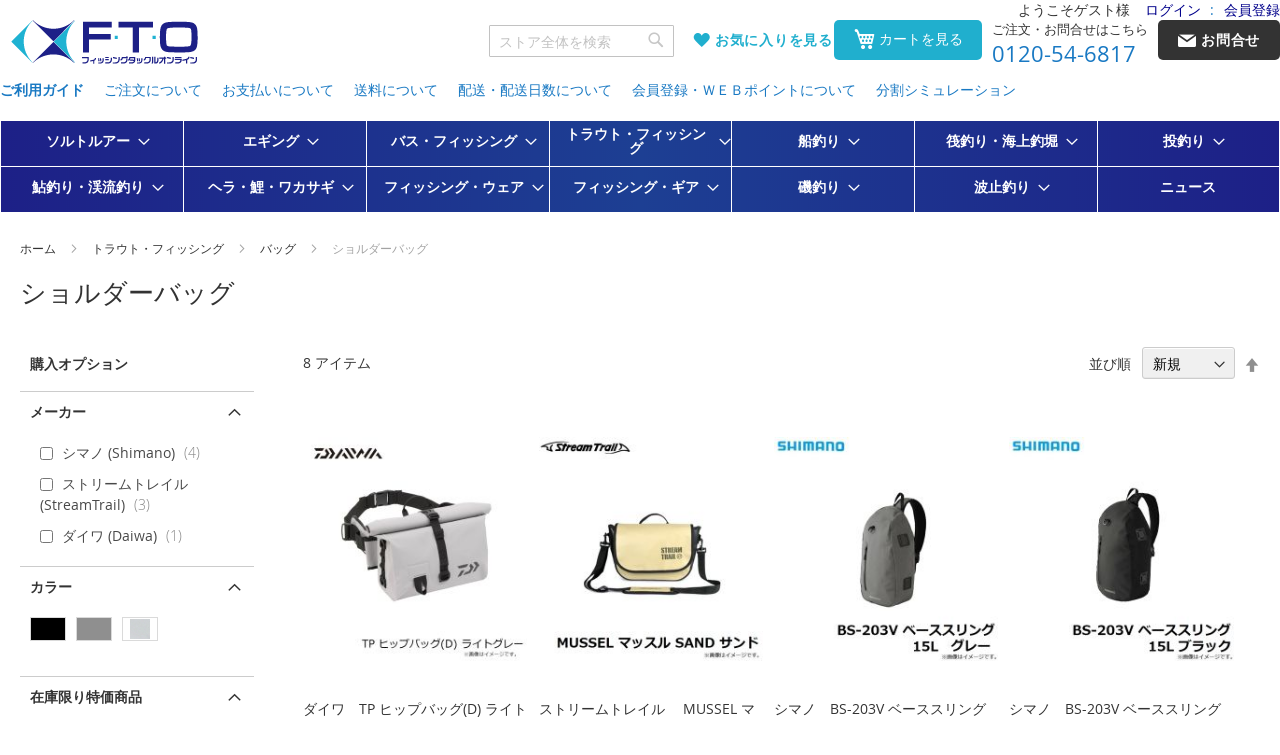

--- FILE ---
content_type: text/html; charset=UTF-8
request_url: https://www.bun2.jp/trout-fishing/1628/1631
body_size: 68584
content:
<!doctype html>
<html lang="ja">
    <head >
                <meta charset="utf-8"/>
<meta name="title" content="ショルダーバッグ _ バッグ _ トラウト・フィッシング"/>
<meta name="description" content="釣具販売、通販なら釣具専門店FTO フィッシングタックルオンラインへ　 釣具専門店だから出来る豊富な品揃えと安さで釣り人をサポート致します。"/>
<meta name="keywords" content="釣具 通販 販売 FTO ダイワ シマノ がまかつ 格安 フィッシングタックルオンライン"/>
<meta name="robots" content="INDEX,FOLLOW"/>
<meta name="viewport" content="width=device-width, initial-scale=1"/>
<meta name="format-detection" content="telephone=no"/>
<title>ショルダーバッグ _ バッグ _ トラウト・フィッシング</title>
<link  rel="stylesheet" type="text/css"  media="all" href="https://www.bun2.jp/static/version1758764454/_cache/merged/4d7b8d7be14faa6e6dc94a865389c3b2.min.css" />
<link  rel="stylesheet" type="text/css"  media="screen and (min-width: 768px)" href="https://www.bun2.jp/static/version1758764454/frontend/Fto/default/ja_JP/css/styles-l.min.css" />
<link  rel="stylesheet" type="text/css"  media="print" href="https://www.bun2.jp/static/version1758764454/frontend/Fto/default/ja_JP/css/print.min.css" />

<link rel="preload" as="font" crossorigin="anonymous" href="https://www.bun2.jp/static/version1758764454/frontend/Fto/default/ja_JP/fonts/opensans/light/opensans-300.woff2" />
<link rel="preload" as="font" crossorigin="anonymous" href="https://www.bun2.jp/static/version1758764454/frontend/Fto/default/ja_JP/fonts/opensans/regular/opensans-400.woff2" />
<link rel="preload" as="font" crossorigin="anonymous" href="https://www.bun2.jp/static/version1758764454/frontend/Fto/default/ja_JP/fonts/opensans/semibold/opensans-600.woff2" />
<link rel="preload" as="font" crossorigin="anonymous" href="https://www.bun2.jp/static/version1758764454/frontend/Fto/default/ja_JP/fonts/opensans/bold/opensans-700.woff2" />
<link rel="preload" as="font" crossorigin="anonymous" href="https://www.bun2.jp/static/version1758764454/frontend/Fto/default/ja_JP/fonts/Luma-Icons.woff2" />
<link  rel="canonical" href="https://www.bun2.jp/trout-fishing/1628/1631" />
<link  rel="icon" type="image/x-icon" href="https://www.bun2.jp/media/favicon/stores/1/ftofavicon.jpg" />
<link  rel="shortcut icon" type="image/x-icon" href="https://www.bun2.jp/media/favicon/stores/1/ftofavicon.jpg" />
<!--<link  rel="stylesheet" type="text/css"  media="all" href="{{MEDIA_URL}}styles.css" />-->
<meta name="google-site-verification" content="EGQ_G8Zo35oiThgcZC3mfHakyobI68oC9YlikuKmKP0" />        <!-- BEGIN GOOGLE ANALYTICS CODE -->

<!-- END GOOGLE ANALYTICS CODE -->
    

<link rel="prefetch" as="script" href="https://www.bun2.jp/static/version1758764454/frontend/Fto/default/ja_JP/magepack/bundle-common.min.js"/>

<link rel="prefetch" as="script" href="https://www.bun2.jp/static/version1758764454/frontend/Fto/default/ja_JP/magepack/bundle-category.min.js"/>

    </head>
    <body data-container="body"
          data-mage-init='{"loaderAjax": {}, "loader": { "icon": "https://www.bun2.jp/static/version1758764454/frontend/Fto/default/ja_JP/images/loader-2.gif"}}'
        id="html-body" class="page-with-filter page-products categorypath-trout-fishing-1628-1631 category-1631 catalog-category-view page-layout-2columns-left">
        


<div class="cookie-status-message" id="cookie-status">
    cookie が無効になっている場合、ストアは正しく機能しません。</div>




    <noscript>
        <div class="message global noscript">
            <div class="content">
                <p>
                    <strong>JavaScriptがお使いのブラウザで無効になっているようです。&quot;</strong>
                    <span>
                        我々のサイトを最善の状態でみるために、ブラウザのjavascriptをオンにしてください。                    </span>
                </p>
            </div>
        </div>
    </noscript>



<!-- End Google Tag Manager -->
<!-- End Google Tag Manager End -->

<!-- Google Tag Manager noscript -->
<noscript><iframe src="//www.googletagmanager.com/ns.html?id=GTM-M8VLFSQ"
                  height="0" width="0" style="display:none;visibility:hidden"></iframe></noscript>
<!-- Google Tag Manager noscript End-->
<!-- Google Tag Manager DataLayer -->
<!-- Google Tag Manager DataLayer End-->
<div class="page-wrapper"><header class="page-header"><span data-action="toggle-nav" class="action nav-toggle"><span>ナビを呼ぶ</span></span>
<a
    class="logo"
    href="https://www.bun2.jp/"
    title="&#x91E3;&#x5177;&#x306E;&#x8CA9;&#x58F2;&#x3001;&#x901A;&#x8CA9;&#x306A;&#x3089;FTO&#x20;&#x30D5;&#x30A3;&#x30C3;&#x30B7;&#x30F3;&#x30B0;&#x30BF;&#x30C3;&#x30AF;&#x30EB;&#x30AA;&#x30F3;&#x30E9;&#x30A4;&#x30F3;&#x3078;"
    aria-label="store logo">
    <img src="https://www.bun2.jp/media/logo/default/logo-fto.gif"
         title="&#x91E3;&#x5177;&#x306E;&#x8CA9;&#x58F2;&#x3001;&#x901A;&#x8CA9;&#x306A;&#x3089;FTO&#x20;&#x30D5;&#x30A3;&#x30C3;&#x30B7;&#x30F3;&#x30B0;&#x30BF;&#x30C3;&#x30AF;&#x30EB;&#x30AA;&#x30F3;&#x30E9;&#x30A4;&#x30F3;&#x3078;"
         alt="&#x91E3;&#x5177;&#x306E;&#x8CA9;&#x58F2;&#x3001;&#x901A;&#x8CA9;&#x306A;&#x3089;FTO&#x20;&#x30D5;&#x30A3;&#x30C3;&#x30B7;&#x30F3;&#x30B0;&#x30BF;&#x30C3;&#x30AF;&#x30EB;&#x30AA;&#x30F3;&#x30E9;&#x30A4;&#x30F3;&#x3078;"
            width="188"            height="45"    />
</a>
<div class="panel wrapper"><div class="header content"><ul class="compare wrapper"><li class="item link compare" data-bind="scope: 'compareProducts'" data-role="compare-products-link">
    <a class="action compare no-display" title="&#x5546;&#x54C1;&#x306E;&#x6BD4;&#x8F03;"
       data-bind="attr: {'href': compareProducts().listUrl}, css: {'no-display': !compareProducts().count}"
    >
        商品の比較        <span class="counter qty" data-bind="text: compareProducts().countCaption"></span>
    </a>
</li>

</ul></div><div class="panel header"><a class="action skip contentarea"
   href="#contentarea">
    <span>
        コンテンツにスキップ    </span>
</a>
<div class="welcome-message">
    <div class="greet welcome" data-bind="scope: 'customer'">
        <!-- ko if: customer().fullname  -->
        <span data-bind="text: new String('ようこそ')">
        </span>
        <!-- /ko -->
        <!-- ko ifnot: customer().fullname  -->
        <span class="guest" data-bind="html:'ようこそゲスト様'"></span>
        <!-- /ko -->
    </div>
</div>
<ul class="header links"><li class="authorization-link" data-label=":">
    <a href="https://www.bun2.jp/customer/account/login/referer/aHR0cHM6Ly93d3cuYnVuMi5qcC90cm91dC1maXNoaW5nLzE2MjgvMTYzMQ~~/">
        ログイン    </a>
</li>
<li><a href="https://www.bun2.jp/customer/account/create/" id="idQTq8gWyK" >会員登録</a></li></ul></div></div><div class="header contacts"><div class="phone">
    <div class="label">ご注文・お問合せはこちら</div>
    <a href="tel:0120-54-6817">0120-54-6817</a>
</div><div class="contact">
    <a href="https://www.bun2.jp/contact/"><span class="text">お問合せ</span></a>
</div>

</div><div class="header tools">

<div class="block block-search">
    <div class="block block-title">
        <strong>検索</strong>
    </div>

    <div class="block block-content">
        <form
            id="minisearch-form-top-search"
            class="form minisearch"
            action="https://www.bun2.jp/catalogsearch/result/"
            method="get"
        >
            <div class="field search">
                <label class="label" for="minisearch-input-top-search" data-role="minisearch-label">
                    <span>検索</span>
                </label>

                <div class="control">
                    <input
                        id="minisearch-input-top-search"
                        type="text"
                        name="q"
                        value=""
                        placeholder="ストア全体を検索"
                        class="input-text"
                        maxlength="128"
                        role="combobox"
                        aria-haspopup="false"
                        aria-autocomplete="both"
                        aria-expanded="false"
                        autocomplete="off"
                        data-block="autocomplete-form"
                        data-mage-init="&#x7B;&quot;quickSearch&quot;&#x3A;&#x7B;&quot;formSelector&quot;&#x3A;&quot;&#x23;minisearch-form-top-search&quot;,&quot;url&quot;&#x3A;&quot;https&#x3A;&#x5C;&#x2F;&#x5C;&#x2F;www.bun2.jp&#x5C;&#x2F;search&#x5C;&#x2F;ajax&#x5C;&#x2F;suggest&#x5C;&#x2F;&quot;,&quot;destinationSelector&quot;&#x3A;&quot;&#x23;minisearch-autocomplete-top-search&quot;,&quot;templates&quot;&#x3A;&#x7B;&quot;term&quot;&#x3A;&#x7B;&quot;title&quot;&#x3A;&quot;Search&#x20;terms&quot;,&quot;template&quot;&#x3A;&quot;Smile_ElasticsuiteCore&#x5C;&#x2F;autocomplete&#x5C;&#x2F;term&quot;&#x7D;,&quot;product&quot;&#x3A;&#x7B;&quot;title&quot;&#x3A;&quot;&#x5C;u5546&#x5C;u54c1&quot;,&quot;template&quot;&#x3A;&quot;Smile_ElasticsuiteCatalog&#x5C;&#x2F;autocomplete&#x5C;&#x2F;product&quot;&#x7D;,&quot;category&quot;&#x3A;&#x7B;&quot;title&quot;&#x3A;&quot;&#x5C;u30ab&#x5C;u30c6&#x5C;u30b4&#x5C;u30ea&quot;,&quot;template&quot;&#x3A;&quot;Smile_ElasticsuiteCatalog&#x5C;&#x2F;autocomplete&#x5C;&#x2F;category&quot;&#x7D;,&quot;product_attribute&quot;&#x3A;&#x7B;&quot;title&quot;&#x3A;&quot;&#x5C;u5c5e&#x5C;u6027&quot;,&quot;template&quot;&#x3A;&quot;Smile_ElasticsuiteCatalog&#x5C;&#x2F;autocomplete&#x5C;&#x2F;product-attribute&quot;,&quot;titleRenderer&quot;&#x3A;&quot;Smile_ElasticsuiteCatalog&#x5C;&#x2F;js&#x5C;&#x2F;autocomplete&#x5C;&#x2F;product-attribute&quot;&#x7D;&#x7D;,&quot;priceFormat&quot;&#x3A;&#x7B;&quot;pattern&quot;&#x3A;&quot;&#x5C;uffe5&#x25;s&quot;,&quot;precision&quot;&#x3A;0,&quot;requiredPrecision&quot;&#x3A;0,&quot;decimalSymbol&quot;&#x3A;&quot;.&quot;,&quot;groupSymbol&quot;&#x3A;&quot;,&quot;,&quot;groupLength&quot;&#x3A;3,&quot;integerRequired&quot;&#x3A;true&#x7D;,&quot;minSearchLength&quot;&#x3A;&quot;1&quot;&#x7D;&#x7D;"
                    />

                    <div id="minisearch-autocomplete-top-search" class="search-autocomplete"></div>

                                    </div>
            </div>

            <div class="actions">
                <button
                    type="submit"
                    title="検索"
                    class="action search"
                >
                    <span>検索</span>
                </button>
            </div>
        </form>
    </div>
</div>
<div class="wishlist">
    <a href="https://www.bun2.jp/wishlist/" class="icon-wishlist-full"><span class="text">お気に入りを見る</span></a>
</div>


<div data-block="minicart" class="minicart-wrapper">
    <a class="action showcart" href="https://www.bun2.jp/checkout/cart/">
        <span class="text">カートを見る</span>
    </a>

        
        </div>


</div><div data-content-type="html" data-appearance="default" data-element="main" data-decoded="true"><div class="header-link-block">
  <ul>
  <!--<li class="mainText"><a href="https://www.bun2.jp/feature/index.html">特集から探す</a></li>-->
  <li class="mainText"><a href="https://www.bun2.jp/help/index/">ご利用ガイド</a></li>
  <li><a href="https://www.bun2.jp/help/order/">ご注文について</a></li>
  <li><a href="https://www.bun2.jp/help/payment/">お支払いについて</a></li>
  <li><a href="https://www.bun2.jp/help/carriage/">送料について</a></li>
  <li><a href="https://www.bun2.jp/help/delivery/">配送・配送日数について</a></li>
  <li><a href="https://www.bun2.jp/help/webpoint/">会員登録・ＷＥＢポイントについて</a></li>
  <li><a href="https://www.bun2.jp/help/loan/">分割シミュレーション</a></li>
  </ul>
  </div></div></header>    <div class="sections nav-sections">
                <div class="section-items nav-sections-items"
             data-mage-init='{"tabs":{"openedState":"active"}}'>
                                            <div class="section-item-title nav-sections-item-title"
                     data-role="collapsible">
                    <a class="nav-sections-item-switch"
                       data-toggle="switch" href="#store.menu">
                        メニュー                    </a>
                </div>
                <div class="section-item-content nav-sections-item-content"
                     id="store.menu"
                     data-role="content">
                    
<nav class="navigation" data-action="navigation">
    <ul data-mage-init='{"menu":{"responsive":true, "expanded":true, "position":{"my":"left top","at":"left bottom"}}}'>
        <li  class="level0 nav-1 category-item first level-top parent"><a href="https://www.bun2.jp/salt-lure"  class="level-top" ><span>ソルトルアー</span></a><ul class="level0 submenu"><li  class="level1 nav-1-1 category-item first parent"><a href="https://www.bun2.jp/salt-lure/1064" ><span>ロッド</span></a><ul class="level1 submenu"><li  class="level2 nav-1-1-1 category-item first parent"><a href="https://www.bun2.jp/salt-lure/1064/1065" ><span>シーバスロッド</span></a><ul class="level2 submenu"><li  class="level3 nav-1-1-1-1 category-item first"><a href="https://www.bun2.jp/salt-lure/1064/1065/1066" ><span>並継</span></a></li><li  class="level3 nav-1-1-1-2 category-item last"><a href="https://www.bun2.jp/salt-lure/1064/1065/2114" ><span>ボートシーバス</span></a></li></ul></li><li  class="level2 nav-1-1-2 category-item"><a href="https://www.bun2.jp/salt-lure/1064/1068" ><span>ロックフィッシュロッド</span></a></li><li  class="level2 nav-1-1-3 category-item"><a href="https://www.bun2.jp/salt-lure/1064/1082" ><span>ロッド付属パーツ</span></a></li><li  class="level2 nav-1-1-4 category-item parent"><a href="https://www.bun2.jp/salt-lure/1064/1069" ><span>ジギングロッド</span></a><ul class="level2 submenu"><li  class="level3 nav-1-1-4-1 category-item first"><a href="https://www.bun2.jp/salt-lure/1064/1069/1070" ><span>オフショア</span></a></li><li  class="level3 nav-1-1-4-2 category-item"><a href="https://www.bun2.jp/salt-lure/1064/1069/2108" ><span>ライトジギング</span></a></li><li  class="level3 nav-1-1-4-3 category-item"><a href="https://www.bun2.jp/salt-lure/1064/1069/2109" ><span>スロージギング</span></a></li><li  class="level3 nav-1-1-4-4 category-item"><a href="https://www.bun2.jp/salt-lure/1064/1069/2110" ><span>タイラバ</span></a></li><li  class="level3 nav-1-1-4-5 category-item"><a href="https://www.bun2.jp/salt-lure/1064/1069/2111" ><span>ショアジギング</span></a></li><li  class="level3 nav-1-1-4-6 category-item last"><a href="https://www.bun2.jp/salt-lure/1064/1069/2116" ><span>オフショア･キャスティング</span></a></li></ul></li><li  class="level2 nav-1-1-5 category-item"><a href="https://www.bun2.jp/salt-lure/1064/2067" ><span>アジングロッド</span></a></li><li  class="level2 nav-1-1-6 category-item"><a href="https://www.bun2.jp/salt-lure/1064/2068" ><span>タコロッド</span></a></li><li  class="level2 nav-1-1-7 category-item"><a href="https://www.bun2.jp/salt-lure/1064/1073" ><span>ロッド＆リールセット</span></a></li><li  class="level2 nav-1-1-8 category-item last parent"><a href="https://www.bun2.jp/salt-lure/1064/1074" ><span>玉の柄・ランディングネット</span></a><ul class="level2 submenu"><li  class="level3 nav-1-1-8-1 category-item first"><a href="https://www.bun2.jp/salt-lure/1064/1074/1077" ><span>柄・枠・網セット</span></a></li><li  class="level3 nav-1-1-8-2 category-item"><a href="https://www.bun2.jp/salt-lure/1064/1074/1076" ><span>玉の柄</span></a></li><li  class="level3 nav-1-1-8-3 category-item"><a href="https://www.bun2.jp/salt-lure/1064/1074/1075" ><span>ランディングネット</span></a></li><li  class="level3 nav-1-1-8-4 category-item"><a href="https://www.bun2.jp/salt-lure/1064/1074/1078" ><span>玉枠</span></a></li><li  class="level3 nav-1-1-8-5 category-item"><a href="https://www.bun2.jp/salt-lure/1064/1074/1081" ><span>網・枠付属品</span></a></li><li  class="level3 nav-1-1-8-6 category-item"><a href="https://www.bun2.jp/salt-lure/1064/1074/1080" ><span>枠・網セット</span></a></li><li  class="level3 nav-1-1-8-7 category-item last"><a href="https://www.bun2.jp/salt-lure/1064/1074/1079" ><span>玉網</span></a></li></ul></li></ul></li><li  class="level1 nav-1-2 category-item parent"><a href="https://www.bun2.jp/salt-lure/1083" ><span>リール</span></a><ul class="level1 submenu"><li  class="level2 nav-1-2-1 category-item first"><a href="https://www.bun2.jp/salt-lure/1083/1084" ><span>スピニング</span></a></li><li  class="level2 nav-1-2-2 category-item"><a href="https://www.bun2.jp/salt-lure/1083/1086" ><span>ベイトリール</span></a></li><li  class="level2 nav-1-2-3 category-item parent"><a href="https://www.bun2.jp/salt-lure/1083/1087" ><span>ジギングリール</span></a><ul class="level2 submenu"><li  class="level3 nav-1-2-3-1 category-item first"><a href="https://www.bun2.jp/salt-lure/1083/1087/1088" ><span>スピニング</span></a></li><li  class="level3 nav-1-2-3-2 category-item last"><a href="https://www.bun2.jp/salt-lure/1083/1087/1089" ><span>両軸リール</span></a></li></ul></li><li  class="level2 nav-1-2-4 category-item"><a href="https://www.bun2.jp/salt-lure/1083/2126" ><span>タイラバ両軸</span></a></li><li  class="level2 nav-1-2-5 category-item"><a href="https://www.bun2.jp/salt-lure/1083/1090" ><span>リールカスタムパーツ</span></a></li><li  class="level2 nav-1-2-6 category-item last"><a href="https://www.bun2.jp/salt-lure/1083/1091" ><span>リール付属品</span></a></li></ul></li><li  class="level1 nav-1-3 category-item parent"><a href="https://www.bun2.jp/salt-lure/1092" ><span>ライン</span></a><ul class="level1 submenu"><li  class="level2 nav-1-3-1 category-item first parent"><a href="https://www.bun2.jp/salt-lure/1092/1093" ><span>ソルト一般</span></a><ul class="level2 submenu"><li  class="level3 nav-1-3-1-1 category-item first"><a href="https://www.bun2.jp/salt-lure/1092/1093/1094" ><span>ナイロン</span></a></li><li  class="level3 nav-1-3-1-2 category-item"><a href="https://www.bun2.jp/salt-lure/1092/1093/1095" ><span>フロロ</span></a></li><li  class="level3 nav-1-3-1-3 category-item last"><a href="https://www.bun2.jp/salt-lure/1092/1093/1096" ><span>ＰＥ・新素材・その他</span></a></li></ul></li><li  class="level2 nav-1-3-2 category-item parent"><a href="https://www.bun2.jp/salt-lure/1092/1097" ><span>ロックフィッシュ用</span></a><ul class="level2 submenu"><li  class="level3 nav-1-3-2-1 category-item first"><a href="https://www.bun2.jp/salt-lure/1092/1097/1098" ><span>ナイロン</span></a></li><li  class="level3 nav-1-3-2-2 category-item"><a href="https://www.bun2.jp/salt-lure/1092/1097/1099" ><span>フロロ</span></a></li><li  class="level3 nav-1-3-2-3 category-item last"><a href="https://www.bun2.jp/salt-lure/1092/1097/1100" ><span>ＰＥ・新素材・その他</span></a></li></ul></li><li  class="level2 nav-1-3-3 category-item last"><a href="https://www.bun2.jp/salt-lure/1092/1990" ><span>ホビン巻きライン</span></a></li></ul></li><li  class="level1 nav-1-4 category-item parent"><a href="https://www.bun2.jp/salt-lure/1101" ><span>ルアーフック</span></a><ul class="level1 submenu"><li  class="level2 nav-1-4-1 category-item first"><a href="https://www.bun2.jp/salt-lure/1101/1102" ><span>トレブル</span></a></li><li  class="level2 nav-1-4-2 category-item"><a href="https://www.bun2.jp/salt-lure/1101/1103" ><span>シングル</span></a></li><li  class="level2 nav-1-4-3 category-item"><a href="https://www.bun2.jp/salt-lure/1101/1104" ><span>アシストフック</span></a></li><li  class="level2 nav-1-4-4 category-item parent"><a href="https://www.bun2.jp/salt-lure/1101/1105" ><span>ジグヘッド</span></a><ul class="level2 submenu"><li  class="level3 nav-1-4-4-1 category-item first"><a href="https://www.bun2.jp/salt-lure/1101/1105/1106" ><span>ジグヘッド</span></a></li><li  class="level3 nav-1-4-4-2 category-item last"><a href="https://www.bun2.jp/salt-lure/1101/1105/1107" ><span>ロックフィッシュ用</span></a></li></ul></li><li  class="level2 nav-1-4-5 category-item"><a href="https://www.bun2.jp/salt-lure/1101/2105" ><span>オフショア･アシストフック</span></a></li><li  class="level2 nav-1-4-6 category-item"><a href="https://www.bun2.jp/salt-lure/1101/2106" ><span>オフショア･アシストフック完成品</span></a></li><li  class="level2 nav-1-4-7 category-item last"><a href="https://www.bun2.jp/salt-lure/1101/2107" ><span>オフショア･アシストフック作成用小物</span></a></li></ul></li><li  class="level1 nav-1-5 category-item parent"><a href="https://www.bun2.jp/salt-lure/1108" ><span>ルアー</span></a><ul class="level1 submenu"><li  class="level2 nav-1-5-1 category-item first parent"><a href="https://www.bun2.jp/salt-lure/1108/1109" ><span>プラグ</span></a><ul class="level2 submenu"><li  class="level3 nav-1-5-1-1 category-item first"><a href="https://www.bun2.jp/salt-lure/1108/1109/1110" ><span>ミノー</span></a></li><li  class="level3 nav-1-5-1-2 category-item"><a href="https://www.bun2.jp/salt-lure/1108/1109/1111" ><span>トップウォーター</span></a></li><li  class="level3 nav-1-5-1-3 category-item"><a href="https://www.bun2.jp/salt-lure/1108/1109/1112" ><span>シンキングペンシル</span></a></li><li  class="level3 nav-1-5-1-4 category-item"><a href="https://www.bun2.jp/salt-lure/1108/1109/1113" ><span>バイブレーション</span></a></li><li  class="level3 nav-1-5-1-5 category-item"><a href="https://www.bun2.jp/salt-lure/1108/1109/1114" ><span>タイラバ･インチク</span></a></li><li  class="level3 nav-1-5-1-6 category-item"><a href="https://www.bun2.jp/salt-lure/1108/1109/2100" ><span>タイラバ用パーツ(ハリ･オモリなど)</span></a></li><li  class="level3 nav-1-5-1-7 category-item last"><a href="https://www.bun2.jp/salt-lure/1108/1109/1115" ><span>その他</span></a></li></ul></li><li  class="level2 nav-1-5-2 category-item"><a href="https://www.bun2.jp/salt-lure/1108/1116" ><span>ワーム</span></a></li><li  class="level2 nav-1-5-3 category-item"><a href="https://www.bun2.jp/salt-lure/1108/1117" ><span>メタルジグ</span></a></li><li  class="level2 nav-1-5-4 category-item"><a href="https://www.bun2.jp/salt-lure/1108/2049" ><span>ソルト用 テールスピンジグ</span></a></li><li  class="level2 nav-1-5-5 category-item parent"><a href="https://www.bun2.jp/salt-lure/1108/1118" ><span>ロックフィッシュ用</span></a><ul class="level2 submenu"><li  class="level3 nav-1-5-5-1 category-item first"><a href="https://www.bun2.jp/salt-lure/1108/1118/1119" ><span>ミノー</span></a></li><li  class="level3 nav-1-5-5-2 category-item"><a href="https://www.bun2.jp/salt-lure/1108/1118/1120" ><span>シンキングペンシル</span></a></li><li  class="level3 nav-1-5-5-3 category-item"><a href="https://www.bun2.jp/salt-lure/1108/1118/1121" ><span>メタルジグ</span></a></li><li  class="level3 nav-1-5-5-4 category-item"><a href="https://www.bun2.jp/salt-lure/1108/1118/1122" ><span>ロックフィッシュ</span></a></li><li  class="level3 nav-1-5-5-5 category-item last"><a href="https://www.bun2.jp/salt-lure/1108/1118/2117" ><span>キャストアシスト</span></a></li></ul></li><li  class="level2 nav-1-5-6 category-item"><a href="https://www.bun2.jp/salt-lure/1108/2096" ><span>オフショア･メタルジグ</span></a></li><li  class="level2 nav-1-5-7 category-item"><a href="https://www.bun2.jp/salt-lure/1108/2097" ><span>キャスティング･メタルジグ</span></a></li><li  class="level2 nav-1-5-8 category-item"><a href="https://www.bun2.jp/salt-lure/1108/2098" ><span>タイラバ･インチク</span></a></li><li  class="level2 nav-1-5-9 category-item"><a href="https://www.bun2.jp/salt-lure/1108/2122" ><span>アジ・メバルワーム</span></a></li><li  class="level2 nav-1-5-10 category-item"><a href="https://www.bun2.jp/salt-lure/1108/2121" ><span>チヌ･根魚ワーム</span></a></li><li  class="level2 nav-1-5-11 category-item"><a href="https://www.bun2.jp/salt-lure/1108/2123" ><span>フラットフィッシュワーム</span></a></li><li  class="level2 nav-1-5-12 category-item last"><a href="https://www.bun2.jp/salt-lure/1108/2124" ><span>タチウオ(ワインド)</span></a></li></ul></li><li  class="level1 nav-1-6 category-item parent"><a href="https://www.bun2.jp/salt-lure/1124" ><span>ソルト用品</span></a><ul class="level1 submenu"><li  class="level2 nav-1-6-1 category-item first parent"><a href="https://www.bun2.jp/salt-lure/1124/1125" ><span>シンカー</span></a><ul class="level2 submenu"><li  class="level3 nav-1-6-1-1 category-item first"><a href="https://www.bun2.jp/salt-lure/1124/1125/1126" ><span>ダウンショット</span></a></li><li  class="level3 nav-1-6-1-2 category-item"><a href="https://www.bun2.jp/salt-lure/1124/1125/1127" ><span>スプリット</span></a></li><li  class="level3 nav-1-6-1-3 category-item"><a href="https://www.bun2.jp/salt-lure/1124/1125/1128" ><span>バレット</span></a></li><li  class="level3 nav-1-6-1-4 category-item last"><a href="https://www.bun2.jp/salt-lure/1124/1125/1129" ><span>その他</span></a></li></ul></li><li  class="level2 nav-1-6-2 category-item"><a href="https://www.bun2.jp/salt-lure/1124/1130" ><span>スプリットリング</span></a></li><li  class="level2 nav-1-6-3 category-item parent"><a href="https://www.bun2.jp/salt-lure/1124/1131" ><span>スナップ・サルカン</span></a><ul class="level2 submenu"><li  class="level3 nav-1-6-3-1 category-item first"><a href="https://www.bun2.jp/salt-lure/1124/1131/1132" ><span>スナップ</span></a></li><li  class="level3 nav-1-6-3-2 category-item last"><a href="https://www.bun2.jp/salt-lure/1124/1131/1133" ><span>サルカン</span></a></li></ul></li><li  class="level2 nav-1-6-4 category-item parent"><a href="https://www.bun2.jp/salt-lure/1124/1134" ><span>金属ツール</span></a><ul class="level2 submenu"><li  class="level3 nav-1-6-4-1 category-item first"><a href="https://www.bun2.jp/salt-lure/1124/1134/1135" ><span>ギャフ・ピック</span></a></li><li  class="level3 nav-1-6-4-2 category-item"><a href="https://www.bun2.jp/salt-lure/1124/1134/1136" ><span>ナイフ</span></a></li><li  class="level3 nav-1-6-4-3 category-item"><a href="https://www.bun2.jp/salt-lure/1124/1134/1137" ><span>ピニオンリール</span></a></li><li  class="level3 nav-1-6-4-4 category-item"><a href="https://www.bun2.jp/salt-lure/1124/1134/1138" ><span>ハサミ・ラインカッター</span></a></li><li  class="level3 nav-1-6-4-5 category-item"><a href="https://www.bun2.jp/salt-lure/1124/1134/1139" ><span>ペンチ</span></a></li><li  class="level3 nav-1-6-4-6 category-item"><a href="https://www.bun2.jp/salt-lure/1124/1134/1140" ><span>魚バサミ</span></a></li><li  class="level3 nav-1-6-4-7 category-item"><a href="https://www.bun2.jp/salt-lure/1124/1134/1141" ><span>鈎外し・鈎通し・ガン玉外し</span></a></li><li  class="level3 nav-1-6-4-8 category-item last"><a href="https://www.bun2.jp/salt-lure/1124/1134/1142" ><span>金属ツール その他</span></a></li></ul></li><li  class="level2 nav-1-6-5 category-item parent"><a href="https://www.bun2.jp/salt-lure/1124/1143" ><span>メンテナンス用品</span></a><ul class="level2 submenu"><li  class="level3 nav-1-6-5-1 category-item first"><a href="https://www.bun2.jp/salt-lure/1124/1143/1144" ><span>ロッド専用</span></a></li><li  class="level3 nav-1-6-5-2 category-item"><a href="https://www.bun2.jp/salt-lure/1124/1143/1149" ><span>その他</span></a></li><li  class="level3 nav-1-6-5-3 category-item"><a href="https://www.bun2.jp/salt-lure/1124/1143/1145" ><span>リール専用</span></a></li><li  class="level3 nav-1-6-5-4 category-item"><a href="https://www.bun2.jp/salt-lure/1124/1143/1146" ><span>ライン専用</span></a></li><li  class="level3 nav-1-6-5-5 category-item"><a href="https://www.bun2.jp/salt-lure/1124/1143/1147" ><span>糸巻き・結び専用</span></a></li><li  class="level3 nav-1-6-5-6 category-item last"><a href="https://www.bun2.jp/salt-lure/1124/1143/1148" ><span>ウェア専用</span></a></li></ul></li><li  class="level2 nav-1-6-6 category-item parent"><a href="https://www.bun2.jp/salt-lure/1124/1150" ><span>偏光グラス</span></a><ul class="level2 submenu"><li  class="level3 nav-1-6-6-1 category-item first"><a href="https://www.bun2.jp/salt-lure/1124/1150/1151" ><span>偏光グラス</span></a></li><li  class="level3 nav-1-6-6-2 category-item"><a href="https://www.bun2.jp/salt-lure/1124/1150/1152" ><span>クリップオングラス</span></a></li><li  class="level3 nav-1-6-6-3 category-item"><a href="https://www.bun2.jp/salt-lure/1124/1150/1153" ><span>オーバーグラス</span></a></li><li  class="level3 nav-1-6-6-4 category-item"><a href="https://www.bun2.jp/salt-lure/1124/1150/1154" ><span>キャップクリップグラス</span></a></li><li  class="level3 nav-1-6-6-5 category-item last"><a href="https://www.bun2.jp/salt-lure/1124/1150/1155" ><span>偏光グラス付属品</span></a></li></ul></li><li  class="level2 nav-1-6-7 category-item parent"><a href="https://www.bun2.jp/salt-lure/1124/1156" ><span>電気・ケミカル製品</span></a><ul class="level2 submenu"><li  class="level3 nav-1-6-7-1 category-item first"><a href="https://www.bun2.jp/salt-lure/1124/1156/1157" ><span>ケミホタル</span></a></li><li  class="level3 nav-1-6-7-2 category-item"><a href="https://www.bun2.jp/salt-lure/1124/1156/1158" ><span>ヘッドライト</span></a></li><li  class="level3 nav-1-6-7-3 category-item"><a href="https://www.bun2.jp/salt-lure/1124/1156/1159" ><span>灯光器</span></a></li><li  class="level3 nav-1-6-7-4 category-item"><a href="https://www.bun2.jp/salt-lure/1124/1156/1160" ><span>蓄光器</span></a></li><li  class="level3 nav-1-6-7-5 category-item last"><a href="https://www.bun2.jp/salt-lure/1124/1156/1161" ><span>電池</span></a></li></ul></li><li  class="level2 nav-1-6-8 category-item"><a href="https://www.bun2.jp/salt-lure/1124/2112" ><span>ノットアシスト</span></a></li><li  class="level2 nav-1-6-9 category-item last"><a href="https://www.bun2.jp/salt-lure/1124/2009" ><span>その他 ソルト用品</span></a></li></ul></li><li  class="level1 nav-1-7 category-item parent"><a href="https://www.bun2.jp/salt-lure/1163" ><span>バッグ</span></a><ul class="level1 submenu"><li  class="level2 nav-1-7-1 category-item first"><a href="https://www.bun2.jp/salt-lure/1163/1164" ><span>クリール</span></a></li><li  class="level2 nav-1-7-2 category-item"><a href="https://www.bun2.jp/salt-lure/1163/1165" ><span>ポーチ</span></a></li><li  class="level2 nav-1-7-3 category-item"><a href="https://www.bun2.jp/salt-lure/1163/1166" ><span>ウエスト・ヒップバッグ</span></a></li><li  class="level2 nav-1-7-4 category-item"><a href="https://www.bun2.jp/salt-lure/1163/1167" ><span>ショルダーバッグ</span></a></li><li  class="level2 nav-1-7-5 category-item"><a href="https://www.bun2.jp/salt-lure/1163/1168" ><span>リュックバッグ</span></a></li><li  class="level2 nav-1-7-6 category-item"><a href="https://www.bun2.jp/salt-lure/1163/1169" ><span>ブーツケース</span></a></li><li  class="level2 nav-1-7-7 category-item"><a href="https://www.bun2.jp/salt-lure/1163/1170" ><span>トートバッグ</span></a></li><li  class="level2 nav-1-7-8 category-item"><a href="https://www.bun2.jp/salt-lure/1163/1172" ><span>エギ専用バッグ</span></a></li><li  class="level2 nav-1-7-9 category-item"><a href="https://www.bun2.jp/salt-lure/1163/1173" ><span>仕切り用</span></a></li><li  class="level2 nav-1-7-10 category-item last"><a href="https://www.bun2.jp/salt-lure/1163/1174" ><span>その他バッグ</span></a></li></ul></li><li  class="level1 nav-1-8 category-item parent"><a href="https://www.bun2.jp/salt-lure/1175" ><span>ケース</span></a><ul class="level1 submenu"><li  class="level2 nav-1-8-1 category-item first"><a href="https://www.bun2.jp/salt-lure/1175/1176" ><span>小物ケース （ルアー）</span></a></li><li  class="level2 nav-1-8-2 category-item"><a href="https://www.bun2.jp/salt-lure/1175/1177" ><span>エギ・ヤエンケース</span></a></li><li  class="level2 nav-1-8-3 category-item"><a href="https://www.bun2.jp/salt-lure/1175/1178" ><span>タックルボックス （ルアー）</span></a></li><li  class="level2 nav-1-8-4 category-item"><a href="https://www.bun2.jp/salt-lure/1175/1179" ><span>ケース付属品</span></a></li><li  class="level2 nav-1-8-5 category-item last"><a href="https://www.bun2.jp/salt-lure/1175/%E3%83%AA%E3%83%BC%E3%83%AB%E3%82%B1%E3%83%BC%E3%82%B9" ><span>リールケース</span></a></li></ul></li><li  class="level1 nav-1-9 category-item parent"><a href="https://www.bun2.jp/salt-lure/1180" ><span>アクセサリー</span></a><ul class="level1 submenu"><li  class="level2 nav-1-9-1 category-item first"><a href="https://www.bun2.jp/salt-lure/1180/1181" ><span>ステッカー・ワッペン</span></a></li><li  class="level2 nav-1-9-2 category-item"><a href="https://www.bun2.jp/salt-lure/1180/1182" ><span>キーホルダー</span></a></li><li  class="level2 nav-1-9-3 category-item"><a href="https://www.bun2.jp/salt-lure/1180/1183" ><span>携帯電話グッズ</span></a></li><li  class="level2 nav-1-9-4 category-item last"><a href="https://www.bun2.jp/salt-lure/1180/1185" ><span>その他</span></a></li></ul></li><li  class="level1 nav-1-10 category-item parent"><a href="https://www.bun2.jp/salt-lure/1186-dvd" ><span>書籍・ビデオ・DVD</span></a><ul class="level1 submenu"><li  class="level2 nav-1-10-1 category-item first parent"><a href="https://www.bun2.jp/salt-lure/1186-dvd/1187" ><span>書籍</span></a><ul class="level2 submenu"><li  class="level3 nav-1-10-1-1 category-item first"><a href="https://www.bun2.jp/salt-lure/1186-dvd/1187/1188" ><span>ショア・シーバス</span></a></li><li  class="level3 nav-1-10-1-2 category-item"><a href="https://www.bun2.jp/salt-lure/1186-dvd/1187/1192" ><span>ハンドメイド・その他</span></a></li><li  class="level3 nav-1-10-1-3 category-item last"><a href="https://www.bun2.jp/salt-lure/1186-dvd/1187/1189" ><span>オフショア・ジギング</span></a></li></ul></li><li  class="level2 nav-1-10-2 category-item last parent"><a href="https://www.bun2.jp/salt-lure/1186-dvd/1193-dvd" ><span>ビデオ・DVD</span></a><ul class="level2 submenu"><li  class="level3 nav-1-10-2-1 category-item first"><a href="https://www.bun2.jp/salt-lure/1186-dvd/1193-dvd/1194" ><span>ショア・シーバス</span></a></li><li  class="level3 nav-1-10-2-2 category-item"><a href="https://www.bun2.jp/salt-lure/1186-dvd/1193-dvd/1196" ><span>ルアーその他</span></a></li><li  class="level3 nav-1-10-2-3 category-item last"><a href="https://www.bun2.jp/salt-lure/1186-dvd/1193-dvd/1195" ><span>ソルト</span></a></li></ul></li></ul></li><li  class="level1 nav-1-11 category-item parent"><a href="https://www.bun2.jp/salt-lure/1197" ><span>履物</span></a><ul class="level1 submenu"><li  class="level2 nav-1-11-1 category-item first"><a href="https://www.bun2.jp/salt-lure/1197/1198" ><span>スパイクブーツ</span></a></li><li  class="level2 nav-1-11-2 category-item"><a href="https://www.bun2.jp/salt-lure/1197/1199" ><span>フェルトスパイクブーツ</span></a></li><li  class="level2 nav-1-11-3 category-item"><a href="https://www.bun2.jp/salt-lure/1197/1200" ><span>フェルトブーツ</span></a></li><li  class="level2 nav-1-11-4 category-item"><a href="https://www.bun2.jp/salt-lure/1197/1201" ><span>ラジアルブーツ</span></a></li><li  class="level2 nav-1-11-5 category-item"><a href="https://www.bun2.jp/salt-lure/1197/1202" ><span>デッキブーツ</span></a></li><li  class="level2 nav-1-11-6 category-item"><a href="https://www.bun2.jp/salt-lure/1197/1203" ><span>シューズ</span></a></li><li  class="level2 nav-1-11-7 category-item"><a href="https://www.bun2.jp/salt-lure/1197/1204" ><span>ウェーダー</span></a></li><li  class="level2 nav-1-11-8 category-item last"><a href="https://www.bun2.jp/salt-lure/1197/1205" ><span>履物関連用品</span></a></li></ul></li><li  class="level1 nav-1-12 category-item parent"><a href="https://www.bun2.jp/salt-lure/1206" ><span>ウェア</span></a><ul class="level1 submenu"><li  class="level2 nav-1-12-1 category-item first parent"><a href="https://www.bun2.jp/salt-lure/1206/1207" ><span>防寒ウェア</span></a><ul class="level2 submenu"><li  class="level3 nav-1-12-1-1 category-item first"><a href="https://www.bun2.jp/salt-lure/1206/1207/1208" ><span>防寒ウェア</span></a></li><li  class="level3 nav-1-12-1-2 category-item"><a href="https://www.bun2.jp/salt-lure/1206/1207/1209" ><span>防寒ウェア（ジャケット）</span></a></li><li  class="level3 nav-1-12-1-3 category-item"><a href="https://www.bun2.jp/salt-lure/1206/1207/1210" ><span>防寒ウェア（パンツ）</span></a></li><li  class="level3 nav-1-12-1-4 category-item"><a href="https://www.bun2.jp/salt-lure/1206/1207/1211" ><span>インナーウェア（中着）</span></a></li><li  class="level3 nav-1-12-1-5 category-item"><a href="https://www.bun2.jp/salt-lure/1206/1207/1212" ><span>アンダーウェア</span></a></li><li  class="level3 nav-1-12-1-6 category-item"><a href="https://www.bun2.jp/salt-lure/1206/1207/1213" ><span>防寒キャップ</span></a></li><li  class="level3 nav-1-12-1-7 category-item"><a href="https://www.bun2.jp/salt-lure/1206/1207/1214" ><span>防寒グローブ</span></a></li><li  class="level3 nav-1-12-1-8 category-item"><a href="https://www.bun2.jp/salt-lure/1206/1207/1215" ><span>防寒ブーツ</span></a></li><li  class="level3 nav-1-12-1-9 category-item last"><a href="https://www.bun2.jp/salt-lure/1206/1207/2077" ><span>防寒その他用品</span></a></li></ul></li><li  class="level2 nav-1-12-2 category-item parent"><a href="https://www.bun2.jp/salt-lure/1206/1217" ><span>ウェア</span></a><ul class="level2 submenu"><li  class="level3 nav-1-12-2-1 category-item first"><a href="https://www.bun2.jp/salt-lure/1206/1217/1218" ><span>レインウェア</span></a></li><li  class="level3 nav-1-12-2-2 category-item"><a href="https://www.bun2.jp/salt-lure/1206/1217/1219" ><span>ベスト</span></a></li><li  class="level3 nav-1-12-2-3 category-item"><a href="https://www.bun2.jp/salt-lure/1206/1217/1220" ><span>シャツ</span></a></li><li  class="level3 nav-1-12-2-4 category-item"><a href="https://www.bun2.jp/salt-lure/1206/1217/1221" ><span>アンダーウェア</span></a></li><li  class="level3 nav-1-12-2-5 category-item"><a href="https://www.bun2.jp/salt-lure/1206/1217/1222" ><span>パンツ</span></a></li><li  class="level3 nav-1-12-2-6 category-item"><a href="https://www.bun2.jp/salt-lure/1206/1217/1223" ><span>ソックス</span></a></li><li  class="level3 nav-1-12-2-7 category-item"><a href="https://www.bun2.jp/salt-lure/1206/1217/1998" ><span>ジャケット・スーツ</span></a></li><li  class="level3 nav-1-12-2-8 category-item last"><a href="https://www.bun2.jp/salt-lure/1206/1217/1224" ><span>ウェアその他用品</span></a></li></ul></li><li  class="level2 nav-1-12-3 category-item parent"><a href="https://www.bun2.jp/salt-lure/1206/1225" ><span>フローティングベスト</span></a><ul class="level2 submenu"><li  class="level3 nav-1-12-3-1 category-item first"><a href="https://www.bun2.jp/salt-lure/1206/1225/1226" ><span>子供専用</span></a></li><li  class="level3 nav-1-12-3-2 category-item"><a href="https://www.bun2.jp/salt-lure/1206/1225/1227" ><span>大人用</span></a></li><li  class="level3 nav-1-12-3-3 category-item last"><a href="https://www.bun2.jp/salt-lure/1206/1225/1228" ><span>自動・手動膨張タイプ</span></a></li></ul></li><li  class="level2 nav-1-12-4 category-item"><a href="https://www.bun2.jp/salt-lure/1206/1229" ><span>グローブ</span></a></li><li  class="level2 nav-1-12-5 category-item parent"><a href="https://www.bun2.jp/salt-lure/1206/1230" ><span>キャップ</span></a><ul class="level2 submenu"><li  class="level3 nav-1-12-5-1 category-item first"><a href="https://www.bun2.jp/salt-lure/1206/1230/1231" ><span>キャップ</span></a></li><li  class="level3 nav-1-12-5-2 category-item last"><a href="https://www.bun2.jp/salt-lure/1206/1230/1232" ><span>キャップ付属品</span></a></li></ul></li><li  class="level2 nav-1-12-6 category-item last"><a href="https://www.bun2.jp/salt-lure/1206/1233" ><span>ヒップガード</span></a></li></ul></li><li  class="level1 nav-1-13 category-item last parent"><a href="https://www.bun2.jp/salt-lure/1234" ><span>クーラー</span></a><ul class="level1 submenu"><li  class="level2 nav-1-13-1 category-item first"><a href="https://www.bun2.jp/salt-lure/1234/1235" ><span>クーラー</span></a></li><li  class="level2 nav-1-13-2 category-item last"><a href="https://www.bun2.jp/salt-lure/1234/1237" ><span>クーラー取り付け用品</span></a></li></ul></li></ul></li><li  class="level0 nav-2 category-item level-top parent"><a href="https://www.bun2.jp/egiing"  class="level-top" ><span>エギング</span></a><ul class="level0 submenu"><li  class="level1 nav-2-1 category-item first parent"><a href="https://www.bun2.jp/egiing/937" ><span>ロッド</span></a><ul class="level1 submenu"><li  class="level2 nav-2-1-1 category-item first"><a href="https://www.bun2.jp/egiing/937/938" ><span>エギングロッド</span></a></li><li  class="level2 nav-2-1-2 category-item"><a href="https://www.bun2.jp/egiing/937/2115" ><span>ティップラン&amp;ボートエギング</span></a></li><li  class="level2 nav-2-1-3 category-item"><a href="https://www.bun2.jp/egiing/937/2135" ><span>鉛スッテ(イカメタル)</span></a></li><li  class="level2 nav-2-1-4 category-item"><a href="https://www.bun2.jp/egiing/937/941" ><span>ロッド＆リールセット</span></a></li><li  class="level2 nav-2-1-5 category-item last"><a href="https://www.bun2.jp/egiing/937/942" ><span>ロッド付属品</span></a></li></ul></li><li  class="level1 nav-2-2 category-item parent"><a href="https://www.bun2.jp/egiing/943" ><span>玉の柄・ギャフ</span></a><ul class="level1 submenu"><li  class="level2 nav-2-2-1 category-item first"><a href="https://www.bun2.jp/egiing/943/944" ><span>ギャフ</span></a></li><li  class="level2 nav-2-2-2 category-item"><a href="https://www.bun2.jp/egiing/943/945" ><span>玉の柄</span></a></li><li  class="level2 nav-2-2-3 category-item last"><a href="https://www.bun2.jp/egiing/943/946" ><span>柄・枠・網セット</span></a></li></ul></li><li  class="level1 nav-2-3 category-item parent"><a href="https://www.bun2.jp/egiing/947" ><span>リール</span></a><ul class="level1 submenu"><li  class="level2 nav-2-3-1 category-item first"><a href="https://www.bun2.jp/egiing/947/948" ><span>スピニング</span></a></li><li  class="level2 nav-2-3-2 category-item last"><a href="https://www.bun2.jp/egiing/947/951" ><span>リールカスタムパーツ</span></a></li></ul></li><li  class="level1 nav-2-4 category-item parent"><a href="https://www.bun2.jp/egiing/953" ><span>ライン</span></a><ul class="level1 submenu"><li  class="level2 nav-2-4-1 category-item first"><a href="https://www.bun2.jp/egiing/953/954" ><span>道糸</span></a></li><li  class="level2 nav-2-4-2 category-item"><a href="https://www.bun2.jp/egiing/953/955" ><span>リーダー</span></a></li><li  class="level2 nav-2-4-3 category-item last"><a href="https://www.bun2.jp/egiing/953/956" ><span>ＰＥ・新素材</span></a></li></ul></li><li  class="level1 nav-2-5 category-item parent"><a href="https://www.bun2.jp/egiing/957" ><span>エギ</span></a><ul class="level1 submenu"><li  class="level2 nav-2-5-1 category-item first"><a href="https://www.bun2.jp/egiing/957/958" ><span>エギ</span></a></li><li  class="level2 nav-2-5-2 category-item"><a href="https://www.bun2.jp/egiing/957/960" ><span>エギ改造パーツ</span></a></li><li  class="level2 nav-2-5-3 category-item"><a href="https://www.bun2.jp/egiing/957/962" ><span>フックカバー</span></a></li><li  class="level2 nav-2-5-4 category-item"><a href="https://www.bun2.jp/egiing/957/2113" ><span>ティップランエギ</span></a></li><li  class="level2 nav-2-5-5 category-item last"><a href="https://www.bun2.jp/egiing/957/2133" ><span>鉛スッテ(イカメタル)</span></a></li></ul></li><li  class="level1 nav-2-6 category-item parent"><a href="https://www.bun2.jp/egiing/963" ><span>エギング用品</span></a><ul class="level1 submenu"><li  class="level2 nav-2-6-1 category-item first"><a href="https://www.bun2.jp/egiing/963/965" ><span>シンカー</span></a></li><li  class="level2 nav-2-6-2 category-item"><a href="https://www.bun2.jp/egiing/963/966" ><span>集魚スプレー</span></a></li><li  class="level2 nav-2-6-3 category-item"><a href="https://www.bun2.jp/egiing/963/967" ><span>スナップ</span></a></li><li  class="level2 nav-2-6-4 category-item parent"><a href="https://www.bun2.jp/egiing/963/968" ><span>金属ツール</span></a><ul class="level2 submenu"><li  class="level3 nav-2-6-4-1 category-item first"><a href="https://www.bun2.jp/egiing/963/968/969" ><span>ギャフ・ピック（絞め）</span></a></li><li  class="level3 nav-2-6-4-2 category-item"><a href="https://www.bun2.jp/egiing/963/968/970" ><span>ナイフ</span></a></li><li  class="level3 nav-2-6-4-3 category-item"><a href="https://www.bun2.jp/egiing/963/968/971" ><span>ピニオンリール</span></a></li><li  class="level3 nav-2-6-4-4 category-item"><a href="https://www.bun2.jp/egiing/963/968/972" ><span>ハサミ・ラインカッター</span></a></li><li  class="level3 nav-2-6-4-5 category-item"><a href="https://www.bun2.jp/egiing/963/968/973" ><span>ペンチ</span></a></li><li  class="level3 nav-2-6-4-6 category-item"><a href="https://www.bun2.jp/egiing/963/968/974" ><span>魚バサミ</span></a></li><li  class="level3 nav-2-6-4-7 category-item"><a href="https://www.bun2.jp/egiing/963/968/975" ><span>鈎外し・鈎通し・ガン玉外し</span></a></li><li  class="level3 nav-2-6-4-8 category-item last"><a href="https://www.bun2.jp/egiing/963/968/976" ><span>金属ツール その他</span></a></li></ul></li><li  class="level2 nav-2-6-5 category-item parent"><a href="https://www.bun2.jp/egiing/963/977" ><span>メンテナンス用品</span></a><ul class="level2 submenu"><li  class="level3 nav-2-6-5-1 category-item first"><a href="https://www.bun2.jp/egiing/963/977/978" ><span>ロッド専用</span></a></li><li  class="level3 nav-2-6-5-2 category-item"><a href="https://www.bun2.jp/egiing/963/977/979" ><span>リール専用</span></a></li><li  class="level3 nav-2-6-5-3 category-item"><a href="https://www.bun2.jp/egiing/963/977/980" ><span>ライン専用</span></a></li><li  class="level3 nav-2-6-5-4 category-item"><a href="https://www.bun2.jp/egiing/963/977/981" ><span>糸巻き・結び専用</span></a></li><li  class="level3 nav-2-6-5-5 category-item"><a href="https://www.bun2.jp/egiing/963/977/982" ><span>ウェア専用</span></a></li><li  class="level3 nav-2-6-5-6 category-item last"><a href="https://www.bun2.jp/egiing/963/977/983" ><span>その他</span></a></li></ul></li><li  class="level2 nav-2-6-6 category-item parent"><a href="https://www.bun2.jp/egiing/963/984" ><span>偏光グラス</span></a><ul class="level2 submenu"><li  class="level3 nav-2-6-6-1 category-item first"><a href="https://www.bun2.jp/egiing/963/984/985" ><span>偏光グラス</span></a></li><li  class="level3 nav-2-6-6-2 category-item"><a href="https://www.bun2.jp/egiing/963/984/986" ><span>クリップオングラス</span></a></li><li  class="level3 nav-2-6-6-3 category-item"><a href="https://www.bun2.jp/egiing/963/984/987" ><span>オーバーグラス</span></a></li><li  class="level3 nav-2-6-6-4 category-item"><a href="https://www.bun2.jp/egiing/963/984/988" ><span>キャップクリップグラス</span></a></li><li  class="level3 nav-2-6-6-5 category-item last"><a href="https://www.bun2.jp/egiing/963/984/989" ><span>偏光グラス付属品</span></a></li></ul></li><li  class="level2 nav-2-6-7 category-item parent"><a href="https://www.bun2.jp/egiing/963/990" ><span>電気・ケミカル製品</span></a><ul class="level2 submenu"><li  class="level3 nav-2-6-7-1 category-item first"><a href="https://www.bun2.jp/egiing/963/990/991" ><span>ケミホタル</span></a></li><li  class="level3 nav-2-6-7-2 category-item"><a href="https://www.bun2.jp/egiing/963/990/992" ><span>ヘッドライト</span></a></li><li  class="level3 nav-2-6-7-3 category-item"><a href="https://www.bun2.jp/egiing/963/990/993" ><span>灯光器</span></a></li><li  class="level3 nav-2-6-7-4 category-item"><a href="https://www.bun2.jp/egiing/963/990/994" ><span>蓄光器</span></a></li><li  class="level3 nav-2-6-7-5 category-item last"><a href="https://www.bun2.jp/egiing/963/990/995" ><span>電池</span></a></li></ul></li><li  class="level2 nav-2-6-8 category-item last"><a href="https://www.bun2.jp/egiing/963/2004" ><span>その他 エギング用品</span></a></li></ul></li><li  class="level1 nav-2-7 category-item parent"><a href="https://www.bun2.jp/egiing/996" ><span>バッグ</span></a><ul class="level1 submenu"><li  class="level2 nav-2-7-1 category-item first"><a href="https://www.bun2.jp/egiing/996/997" ><span>エギ専用バッグ</span></a></li><li  class="level2 nav-2-7-2 category-item"><a href="https://www.bun2.jp/egiing/996/998" ><span>クールバッグ</span></a></li><li  class="level2 nav-2-7-3 category-item"><a href="https://www.bun2.jp/egiing/996/999" ><span>ポーチ</span></a></li><li  class="level2 nav-2-7-4 category-item"><a href="https://www.bun2.jp/egiing/996/1000" ><span>ウエスト・ヒップバッグ</span></a></li><li  class="level2 nav-2-7-5 category-item"><a href="https://www.bun2.jp/egiing/996/1001" ><span>ショルダーバッグ</span></a></li><li  class="level2 nav-2-7-6 category-item"><a href="https://www.bun2.jp/egiing/996/1002" ><span>リュックバッグ</span></a></li><li  class="level2 nav-2-7-7 category-item"><a href="https://www.bun2.jp/egiing/996/1003" ><span>ブーツケース</span></a></li><li  class="level2 nav-2-7-8 category-item"><a href="https://www.bun2.jp/egiing/996/1004" ><span>トートバッグ</span></a></li><li  class="level2 nav-2-7-9 category-item"><a href="https://www.bun2.jp/egiing/996/1006" ><span>仕切り用</span></a></li><li  class="level2 nav-2-7-10 category-item last"><a href="https://www.bun2.jp/egiing/996/1007" ><span>その他バッグ</span></a></li></ul></li><li  class="level1 nav-2-8 category-item parent"><a href="https://www.bun2.jp/egiing/1008" ><span>ケース</span></a><ul class="level1 submenu"><li  class="level2 nav-2-8-1 category-item first"><a href="https://www.bun2.jp/egiing/1008/1009" ><span>小物ケース （一般）</span></a></li><li  class="level2 nav-2-8-2 category-item"><a href="https://www.bun2.jp/egiing/1008/1010" ><span>エギケース</span></a></li><li  class="level2 nav-2-8-3 category-item"><a href="https://www.bun2.jp/egiing/1008/1011" ><span>タックルボックス （一般）</span></a></li><li  class="level2 nav-2-8-4 category-item"><a href="https://www.bun2.jp/egiing/1008/1012" ><span>ケース付属品</span></a></li><li  class="level2 nav-2-8-5 category-item last"><a href="https://www.bun2.jp/egiing/1008/%E3%83%AA%E3%83%BC%E3%83%AB%E3%82%B1%E3%83%BC%E3%82%B9" ><span>リールケース</span></a></li></ul></li><li  class="level1 nav-2-9 category-item parent"><a href="https://www.bun2.jp/egiing/1013" ><span>アクセサリー</span></a><ul class="level1 submenu"><li  class="level2 nav-2-9-1 category-item first"><a href="https://www.bun2.jp/egiing/1013/1014" ><span>ステッカー・ワッペン</span></a></li><li  class="level2 nav-2-9-2 category-item"><a href="https://www.bun2.jp/egiing/1013/1015" ><span>キーホルダー</span></a></li><li  class="level2 nav-2-9-3 category-item"><a href="https://www.bun2.jp/egiing/1013/1016" ><span>携帯電話グッズ</span></a></li><li  class="level2 nav-2-9-4 category-item last"><a href="https://www.bun2.jp/egiing/1013/1018" ><span>その他</span></a></li></ul></li><li  class="level1 nav-2-10 category-item parent"><a href="https://www.bun2.jp/egiing/1019-dvd" ><span>書籍・ビデオ・DVD</span></a><ul class="level1 submenu"><li  class="level2 nav-2-10-1 category-item first"><a href="https://www.bun2.jp/egiing/1019-dvd/1020" ><span>書籍</span></a></li><li  class="level2 nav-2-10-2 category-item last"><a href="https://www.bun2.jp/egiing/1019-dvd/1023-dvd" ><span>ビデオ・DVD</span></a></li></ul></li><li  class="level1 nav-2-11 category-item parent"><a href="https://www.bun2.jp/egiing/1024" ><span>履物</span></a><ul class="level1 submenu"><li  class="level2 nav-2-11-1 category-item first"><a href="https://www.bun2.jp/egiing/1024/1061" ><span>スパイクブーツ</span></a></li><li  class="level2 nav-2-11-2 category-item"><a href="https://www.bun2.jp/egiing/1024/1062" ><span>フェルトスパイクブーツ</span></a></li><li  class="level2 nav-2-11-3 category-item"><a href="https://www.bun2.jp/egiing/1024/1063" ><span>フェルトブーツ</span></a></li><li  class="level2 nav-2-11-4 category-item"><a href="https://www.bun2.jp/egiing/1024/1025" ><span>ラジアルブーツ</span></a></li><li  class="level2 nav-2-11-5 category-item"><a href="https://www.bun2.jp/egiing/1024/1026" ><span>デッキブーツ</span></a></li><li  class="level2 nav-2-11-6 category-item"><a href="https://www.bun2.jp/egiing/1024/1027" ><span>シューズ</span></a></li><li  class="level2 nav-2-11-7 category-item last"><a href="https://www.bun2.jp/egiing/1024/1028" ><span>履物関連用品</span></a></li></ul></li><li  class="level1 nav-2-12 category-item parent"><a href="https://www.bun2.jp/egiing/1029" ><span>ウェア</span></a><ul class="level1 submenu"><li  class="level2 nav-2-12-1 category-item first parent"><a href="https://www.bun2.jp/egiing/1029/1030" ><span>防寒ウェア</span></a><ul class="level2 submenu"><li  class="level3 nav-2-12-1-1 category-item first"><a href="https://www.bun2.jp/egiing/1029/1030/1036" ><span>防寒キャップ</span></a></li><li  class="level3 nav-2-12-1-2 category-item"><a href="https://www.bun2.jp/egiing/1029/1030/1035" ><span>アンダーウェア</span></a></li><li  class="level3 nav-2-12-1-3 category-item"><a href="https://www.bun2.jp/egiing/1029/1030/1031" ><span>防寒ウェア</span></a></li><li  class="level3 nav-2-12-1-4 category-item"><a href="https://www.bun2.jp/egiing/1029/1030/1037" ><span>防寒グローブ</span></a></li><li  class="level3 nav-2-12-1-5 category-item"><a href="https://www.bun2.jp/egiing/1029/1030/2076" ><span>防寒その他用品</span></a></li><li  class="level3 nav-2-12-1-6 category-item"><a href="https://www.bun2.jp/egiing/1029/1030/1033" ><span>防寒ウェア（パンツ）</span></a></li><li  class="level3 nav-2-12-1-7 category-item"><a href="https://www.bun2.jp/egiing/1029/1030/1032" ><span>防寒ウェア（ジャケット）</span></a></li><li  class="level3 nav-2-12-1-8 category-item"><a href="https://www.bun2.jp/egiing/1029/1030/1038" ><span>防寒ブーツ</span></a></li><li  class="level3 nav-2-12-1-9 category-item last"><a href="https://www.bun2.jp/egiing/1029/1030/1034" ><span>インナーウェア（中着）</span></a></li></ul></li><li  class="level2 nav-2-12-2 category-item parent"><a href="https://www.bun2.jp/egiing/1029/1040" ><span>ウェア</span></a><ul class="level2 submenu"><li  class="level3 nav-2-12-2-1 category-item first"><a href="https://www.bun2.jp/egiing/1029/1040/1047" ><span>ウェアその他用品</span></a></li><li  class="level3 nav-2-12-2-2 category-item"><a href="https://www.bun2.jp/egiing/1029/1040/1043" ><span>シャツ</span></a></li><li  class="level3 nav-2-12-2-3 category-item"><a href="https://www.bun2.jp/egiing/1029/1040/1045" ><span>パンツ</span></a></li><li  class="level3 nav-2-12-2-4 category-item"><a href="https://www.bun2.jp/egiing/1029/1040/1997" ><span>ジャケット・スーツ</span></a></li><li  class="level3 nav-2-12-2-5 category-item"><a href="https://www.bun2.jp/egiing/1029/1040/1042" ><span>ベスト</span></a></li><li  class="level3 nav-2-12-2-6 category-item"><a href="https://www.bun2.jp/egiing/1029/1040/1044" ><span>アンダーウェア</span></a></li><li  class="level3 nav-2-12-2-7 category-item"><a href="https://www.bun2.jp/egiing/1029/1040/1046" ><span>ソックス</span></a></li><li  class="level3 nav-2-12-2-8 category-item last"><a href="https://www.bun2.jp/egiing/1029/1040/1041" ><span>レインウェア</span></a></li></ul></li><li  class="level2 nav-2-12-3 category-item parent"><a href="https://www.bun2.jp/egiing/1029/1048" ><span>フローティングベスト</span></a><ul class="level2 submenu"><li  class="level3 nav-2-12-3-1 category-item first"><a href="https://www.bun2.jp/egiing/1029/1048/1051" ><span>自動・手動膨張タイプ</span></a></li><li  class="level3 nav-2-12-3-2 category-item"><a href="https://www.bun2.jp/egiing/1029/1048/1050" ><span>大人用</span></a></li><li  class="level3 nav-2-12-3-3 category-item last"><a href="https://www.bun2.jp/egiing/1029/1048/1049" ><span>子供専用</span></a></li></ul></li><li  class="level2 nav-2-12-4 category-item"><a href="https://www.bun2.jp/egiing/1029/1052" ><span>グローブ</span></a></li><li  class="level2 nav-2-12-5 category-item parent"><a href="https://www.bun2.jp/egiing/1029/1053" ><span>キャップ</span></a><ul class="level2 submenu"><li  class="level3 nav-2-12-5-1 category-item first"><a href="https://www.bun2.jp/egiing/1029/1053/1054" ><span>キャップ</span></a></li><li  class="level3 nav-2-12-5-2 category-item last"><a href="https://www.bun2.jp/egiing/1029/1053/1055" ><span>キャップ付属品</span></a></li></ul></li><li  class="level2 nav-2-12-6 category-item last"><a href="https://www.bun2.jp/egiing/1029/1056" ><span>ヒップガード</span></a></li></ul></li><li  class="level1 nav-2-13 category-item parent"><a href="https://www.bun2.jp/egiing/1057" ><span>クーラー</span></a><ul class="level1 submenu"><li  class="level2 nav-2-13-1 category-item first"><a href="https://www.bun2.jp/egiing/1057/1058" ><span>クーラー</span></a></li><li  class="level2 nav-2-13-2 category-item last"><a href="https://www.bun2.jp/egiing/1057/1060" ><span>クーラー取り付け用品</span></a></li></ul></li><li  class="level1 nav-2-14 category-item last"><a href="https://www.bun2.jp/egiing/%E3%83%95%E3%83%83%E3%82%AF%E3%82%AB%E3%83%90%E3%83%BC" ><span>フックカバー</span></a></li></ul></li><li  class="level0 nav-3 category-item level-top parent"><a href="https://www.bun2.jp/bass-fishing"  class="level-top" ><span>バス・フィッシング</span></a><ul class="level0 submenu"><li  class="level1 nav-3-1 category-item first parent"><a href="https://www.bun2.jp/bass-fishing/1688" ><span>ベイトロッド</span></a><ul class="level1 submenu"><li  class="level2 nav-3-1-1 category-item first"><a href="https://www.bun2.jp/bass-fishing/1688/1689" ><span>ワンピース</span></a></li><li  class="level2 nav-3-1-2 category-item"><a href="https://www.bun2.jp/bass-fishing/1688/1690" ><span>２ピース</span></a></li><li  class="level2 nav-3-1-3 category-item"><a href="https://www.bun2.jp/bass-fishing/1688/1691" ><span>コンパクト</span></a></li><li  class="level2 nav-3-1-4 category-item"><a href="https://www.bun2.jp/bass-fishing/1688/1692" ><span>グラスロッド</span></a></li><li  class="level2 nav-3-1-5 category-item last"><a href="https://www.bun2.jp/bass-fishing/1688/1697" ><span>ナマズ･ライギョロッド</span></a></li></ul></li><li  class="level1 nav-3-2 category-item parent"><a href="https://www.bun2.jp/bass-fishing/1693" ><span>スピニングロッド</span></a><ul class="level1 submenu"><li  class="level2 nav-3-2-1 category-item first"><a href="https://www.bun2.jp/bass-fishing/1693/1694" ><span>ワンピース</span></a></li><li  class="level2 nav-3-2-2 category-item"><a href="https://www.bun2.jp/bass-fishing/1693/1695" ><span>２ピース</span></a></li><li  class="level2 nav-3-2-3 category-item last"><a href="https://www.bun2.jp/bass-fishing/1693/1696" ><span>コンパクト</span></a></li></ul></li><li  class="level1 nav-3-3 category-item"><a href="https://www.bun2.jp/bass-fishing/1701" ><span>ロッド付属品</span></a></li><li  class="level1 nav-3-4 category-item"><a href="https://www.bun2.jp/bass-fishing/1703" ><span>スピニングリール</span></a></li><li  class="level1 nav-3-5 category-item"><a href="https://www.bun2.jp/bass-fishing/1706" ><span>ベイトリール</span></a></li><li  class="level1 nav-3-6 category-item parent"><a href="https://www.bun2.jp/bass-fishing/1702" ><span>リールパーツ･付属品</span></a><ul class="level1 submenu"><li  class="level2 nav-3-6-1 category-item first"><a href="https://www.bun2.jp/bass-fishing/1702/1707" ><span>リールカスタムパーツ</span></a></li><li  class="level2 nav-3-6-2 category-item last"><a href="https://www.bun2.jp/bass-fishing/1702/1708" ><span>リール付属品</span></a></li></ul></li><li  class="level1 nav-3-7 category-item parent"><a href="https://www.bun2.jp/bass-fishing/1709" ><span>ライン</span></a><ul class="level1 submenu"><li  class="level2 nav-3-7-1 category-item first"><a href="https://www.bun2.jp/bass-fishing/1709/1710" ><span>ナイロン</span></a></li><li  class="level2 nav-3-7-2 category-item"><a href="https://www.bun2.jp/bass-fishing/1709/1711" ><span>フロロ</span></a></li><li  class="level2 nav-3-7-3 category-item"><a href="https://www.bun2.jp/bass-fishing/1709/1714" ><span>ホビン巻き</span></a></li><li  class="level2 nav-3-7-4 category-item last"><a href="https://www.bun2.jp/bass-fishing/1709/pe" ><span>PE・その他</span></a></li></ul></li><li  class="level1 nav-3-8 category-item parent"><a href="https://www.bun2.jp/bass-fishing/1715" ><span>ルアーフック</span></a><ul class="level1 submenu"><li  class="level2 nav-3-8-1 category-item first"><a href="https://www.bun2.jp/bass-fishing/1715/1716" ><span>ストレート</span></a></li><li  class="level2 nav-3-8-2 category-item"><a href="https://www.bun2.jp/bass-fishing/1715/1717" ><span>オフセット</span></a></li><li  class="level2 nav-3-8-3 category-item"><a href="https://www.bun2.jp/bass-fishing/1715/1718" ><span>マスバリ</span></a></li><li  class="level2 nav-3-8-4 category-item"><a href="https://www.bun2.jp/bass-fishing/1715/1719" ><span>ダブルフック</span></a></li><li  class="level2 nav-3-8-5 category-item"><a href="https://www.bun2.jp/bass-fishing/1715/1720" ><span>トリプルフック</span></a></li><li  class="level2 nav-3-8-6 category-item"><a href="https://www.bun2.jp/bass-fishing/1715/1759" ><span>ジグヘッド</span></a></li><li  class="level2 nav-3-8-7 category-item last"><a href="https://www.bun2.jp/bass-fishing/1715/2102" ><span>その他 ルアーフック</span></a></li></ul></li><li  class="level1 nav-3-9 category-item parent"><a href="https://www.bun2.jp/bass-fishing/1751" ><span>バス用品</span></a><ul class="level1 submenu"><li  class="level2 nav-3-9-1 category-item first parent"><a href="https://www.bun2.jp/bass-fishing/1751/1752" ><span>シンカー</span></a><ul class="level2 submenu"><li  class="level3 nav-3-9-1-1 category-item first"><a href="https://www.bun2.jp/bass-fishing/1751/1752/1753" ><span>ダウンショット</span></a></li><li  class="level3 nav-3-9-1-2 category-item"><a href="https://www.bun2.jp/bass-fishing/1751/1752/1754" ><span>スプリット</span></a></li><li  class="level3 nav-3-9-1-3 category-item"><a href="https://www.bun2.jp/bass-fishing/1751/1752/1755" ><span>バレット</span></a></li><li  class="level3 nav-3-9-1-4 category-item"><a href="https://www.bun2.jp/bass-fishing/1751/1752/1756" ><span>ネイルシンカー</span></a></li><li  class="level3 nav-3-9-1-5 category-item"><a href="https://www.bun2.jp/bass-fishing/1751/1752/1757feco" ><span>Feco指定品</span></a></li><li  class="level3 nav-3-9-1-6 category-item last"><a href="https://www.bun2.jp/bass-fishing/1751/1752/1758" ><span>その他</span></a></li></ul></li><li  class="level2 nav-3-9-2 category-item"><a href="https://www.bun2.jp/bass-fishing/1751/2118" ><span>フックカバー</span></a></li><li  class="level2 nav-3-9-3 category-item parent"><a href="https://www.bun2.jp/bass-fishing/1751/1764" ><span>ルアー手作り用品</span></a><ul class="level2 submenu"><li  class="level3 nav-3-9-3-1 category-item first"><a href="https://www.bun2.jp/bass-fishing/1751/1764/1766" ><span>素材</span></a></li><li  class="level3 nav-3-9-3-2 category-item"><a href="https://www.bun2.jp/bass-fishing/1751/1764/1767" ><span>付属品</span></a></li><li  class="level3 nav-3-9-3-3 category-item last"><a href="https://www.bun2.jp/bass-fishing/1751/1764/1768" ><span>ルアー補修品</span></a></li></ul></li><li  class="level2 nav-3-9-4 category-item"><a href="https://www.bun2.jp/bass-fishing/1751/1769" ><span>フォーミュラー</span></a></li><li  class="level2 nav-3-9-5 category-item"><a href="https://www.bun2.jp/bass-fishing/1751/1771" ><span>ランディングネット</span></a></li><li  class="level2 nav-3-9-6 category-item"><a href="https://www.bun2.jp/bass-fishing/1751/2095" ><span>ワーム付属品（ビーズ・ラトル等）</span></a></li><li  class="level2 nav-3-9-7 category-item parent"><a href="https://www.bun2.jp/bass-fishing/1751/1772" ><span>金属ツール</span></a><ul class="level2 submenu"><li  class="level3 nav-3-9-7-1 category-item first"><a href="https://www.bun2.jp/bass-fishing/1751/1772/1773" ><span>ピニオンリール</span></a></li><li  class="level3 nav-3-9-7-2 category-item"><a href="https://www.bun2.jp/bass-fishing/1751/1772/1774" ><span>ハサミ・ラインカッター</span></a></li><li  class="level3 nav-3-9-7-3 category-item"><a href="https://www.bun2.jp/bass-fishing/1751/1772/1775" ><span>プライヤー・シャープナー</span></a></li><li  class="level3 nav-3-9-7-4 category-item"><a href="https://www.bun2.jp/bass-fishing/1751/1772/1776" ><span>メジャー・スケール・水温計</span></a></li><li  class="level3 nav-3-9-7-5 category-item last"><a href="https://www.bun2.jp/bass-fishing/1751/1772/1777" ><span>金属ツール その他</span></a></li></ul></li><li  class="level2 nav-3-9-8 category-item parent"><a href="https://www.bun2.jp/bass-fishing/1751/1778" ><span>メンテナンス用品</span></a><ul class="level2 submenu"><li  class="level3 nav-3-9-8-1 category-item first"><a href="https://www.bun2.jp/bass-fishing/1751/1778/1779" ><span>ロッド専用</span></a></li><li  class="level3 nav-3-9-8-2 category-item"><a href="https://www.bun2.jp/bass-fishing/1751/1778/1780" ><span>リール専用</span></a></li><li  class="level3 nav-3-9-8-3 category-item"><a href="https://www.bun2.jp/bass-fishing/1751/1778/1781" ><span>ライン専用</span></a></li><li  class="level3 nav-3-9-8-4 category-item"><a href="https://www.bun2.jp/bass-fishing/1751/1778/1782" ><span>糸巻き・結び専用</span></a></li><li  class="level3 nav-3-9-8-5 category-item"><a href="https://www.bun2.jp/bass-fishing/1751/1778/1783" ><span>ウェア専用</span></a></li><li  class="level3 nav-3-9-8-6 category-item last"><a href="https://www.bun2.jp/bass-fishing/1751/1778/1784" ><span>その他</span></a></li></ul></li><li  class="level2 nav-3-9-9 category-item parent"><a href="https://www.bun2.jp/bass-fishing/1751/1785" ><span>偏光グラス</span></a><ul class="level2 submenu"><li  class="level3 nav-3-9-9-1 category-item first"><a href="https://www.bun2.jp/bass-fishing/1751/1785/1786" ><span>偏光グラス</span></a></li><li  class="level3 nav-3-9-9-2 category-item"><a href="https://www.bun2.jp/bass-fishing/1751/1785/1787" ><span>クリップオングラス</span></a></li><li  class="level3 nav-3-9-9-3 category-item"><a href="https://www.bun2.jp/bass-fishing/1751/1785/1788" ><span>オーバーグラス</span></a></li><li  class="level3 nav-3-9-9-4 category-item"><a href="https://www.bun2.jp/bass-fishing/1751/1785/1789" ><span>キャップクリップグラス</span></a></li><li  class="level3 nav-3-9-9-5 category-item last"><a href="https://www.bun2.jp/bass-fishing/1751/1785/1790" ><span>偏光グラス付属品</span></a></li></ul></li><li  class="level2 nav-3-9-10 category-item"><a href="https://www.bun2.jp/bass-fishing/1751/2101" ><span>スナップ</span></a></li><li  class="level2 nav-3-9-11 category-item"><a href="https://www.bun2.jp/bass-fishing/1751/2103" ><span>針外し</span></a></li><li  class="level2 nav-3-9-12 category-item last"><a href="https://www.bun2.jp/bass-fishing/1751/2010" ><span>その他 バス用品</span></a></li></ul></li><li  class="level1 nav-3-10 category-item parent"><a href="https://www.bun2.jp/bass-fishing/1721" ><span>ルアー</span></a><ul class="level1 submenu"><li  class="level2 nav-3-10-1 category-item first parent"><a href="https://www.bun2.jp/bass-fishing/1721/1722" ><span>プラグ</span></a><ul class="level2 submenu"><li  class="level3 nav-3-10-1-1 category-item first"><a href="https://www.bun2.jp/bass-fishing/1721/1722/1723" ><span>ビッグベイト</span></a></li><li  class="level3 nav-3-10-1-2 category-item"><a href="https://www.bun2.jp/bass-fishing/1721/1722/1724" ><span>ソフトベイト</span></a></li><li  class="level3 nav-3-10-1-3 category-item"><a href="https://www.bun2.jp/bass-fishing/1721/1722/1725" ><span>トップウォーター</span></a></li><li  class="level3 nav-3-10-1-4 category-item"><a href="https://www.bun2.jp/bass-fishing/1721/1722/1726" ><span>シャッド</span></a></li><li  class="level3 nav-3-10-1-5 category-item"><a href="https://www.bun2.jp/bass-fishing/1721/1722/1728" ><span>バイブレーション</span></a></li><li  class="level3 nav-3-10-1-6 category-item parent"><a href="https://www.bun2.jp/bass-fishing/1721/1722/1727" ><span>クランク</span></a><ul class="level3 submenu"><li  class="level4 nav-3-10-1-6-1 category-item first last"><a href="https://www.bun2.jp/bass-fishing/1721/1722/1727/kuranku" ><span>クランク</span></a></li></ul></li><li  class="level3 nav-3-10-1-7 category-item"><a href="https://www.bun2.jp/bass-fishing/1721/1722/1729" ><span>ミノー</span></a></li><li  class="level3 nav-3-10-1-8 category-item"><a href="https://www.bun2.jp/bass-fishing/1721/1722/2127" ><span>メタルバイブ(鉄板)･スピンテール</span></a></li><li  class="level3 nav-3-10-1-9 category-item"><a href="https://www.bun2.jp/bass-fishing/1721/1722/1749" ><span>フロッグ</span></a></li><li  class="level3 nav-3-10-1-10 category-item"><a href="https://www.bun2.jp/bass-fishing/1721/1722/1730" ><span>その他</span></a></li><li  class="level3 nav-3-10-1-11 category-item last"><a href="https://www.bun2.jp/bass-fishing/1721/1722/basupuragu" ><span>バスプラグ</span></a></li></ul></li><li  class="level2 nav-3-10-2 category-item parent"><a href="https://www.bun2.jp/bass-fishing/1721/1731" ><span>ワーム</span></a><ul class="level2 submenu"><li  class="level3 nav-3-10-2-1 category-item first"><a href="https://www.bun2.jp/bass-fishing/1721/1731/1732" ><span>ストレート･ピンテール</span></a></li><li  class="level3 nav-3-10-2-2 category-item"><a href="https://www.bun2.jp/bass-fishing/1721/1731/1733" ><span>グラブ・カーリーテール</span></a></li><li  class="level3 nav-3-10-2-3 category-item"><a href="https://www.bun2.jp/bass-fishing/1721/1731/1735" ><span>パドル</span></a></li><li  class="level3 nav-3-10-2-4 category-item"><a href="https://www.bun2.jp/bass-fishing/1721/1731/1736" ><span>リザード</span></a></li><li  class="level3 nav-3-10-2-5 category-item"><a href="https://www.bun2.jp/bass-fishing/1721/1731/1734" ><span>チューブ</span></a></li><li  class="level3 nav-3-10-2-6 category-item"><a href="https://www.bun2.jp/bass-fishing/1721/1731/1737" ><span>クロー・ホグ</span></a></li><li  class="level3 nav-3-10-2-7 category-item"><a href="https://www.bun2.jp/bass-fishing/1721/1731/2035" ><span>シャッドテール</span></a></li><li  class="level3 nav-3-10-2-8 category-item"><a href="https://www.bun2.jp/bass-fishing/1721/1731/2128" ><span>虫ワーム</span></a></li><li  class="level3 nav-3-10-2-9 category-item"><a href="https://www.bun2.jp/bass-fishing/1721/1731/1738" ><span>その他</span></a></li><li  class="level3 nav-3-10-2-10 category-item last"><a href="https://www.bun2.jp/bass-fishing/1721/1731/%E3%82%B0%E3%83%A9%E3%83%96%EF%BD%A5%E3%82%AB%E3%83%BC%E3%83%AA%E3%83%BC%E3%83%86%E3%83%BC%E3%83%AB" ><span>グラブ･カーリーテール</span></a></li></ul></li><li  class="level2 nav-3-10-3 category-item"><a href="https://www.bun2.jp/bass-fishing/1721/2082" ><span>アラバマリグ</span></a></li><li  class="level2 nav-3-10-4 category-item"><a href="https://www.bun2.jp/bass-fishing/1721/1739" ><span>スピナーベイト</span></a></li><li  class="level2 nav-3-10-5 category-item"><a href="https://www.bun2.jp/bass-fishing/1721/1740" ><span>バズベイト</span></a></li><li  class="level2 nav-3-10-6 category-item parent"><a href="https://www.bun2.jp/bass-fishing/1721/1741" ><span>ラバージグ</span></a><ul class="level2 submenu"><li  class="level3 nav-3-10-6-1 category-item first"><a href="https://www.bun2.jp/bass-fishing/1721/1741/1742" ><span>フットボールタイプ</span></a></li><li  class="level3 nav-3-10-6-2 category-item"><a href="https://www.bun2.jp/bass-fishing/1721/1741/1743" ><span>アーキータイプ</span></a></li><li  class="level3 nav-3-10-6-3 category-item"><a href="https://www.bun2.jp/bass-fishing/1721/1741/1744" ><span>ラウンドタイプ</span></a></li><li  class="level3 nav-3-10-6-4 category-item"><a href="https://www.bun2.jp/bass-fishing/1721/1741/1745feco" ><span>Feco指定品</span></a></li><li  class="level3 nav-3-10-6-5 category-item"><a href="https://www.bun2.jp/bass-fishing/1721/1741/2034" ><span>スモールラバージグ</span></a></li><li  class="level3 nav-3-10-6-6 category-item"><a href="https://www.bun2.jp/bass-fishing/1721/1741/2094" ><span>チャター･ブレードジグ</span></a></li><li  class="level3 nav-3-10-6-7 category-item"><a href="https://www.bun2.jp/bass-fishing/1721/1741/2125" ><span>スイミングジグ</span></a></li><li  class="level3 nav-3-10-6-8 category-item last"><a href="https://www.bun2.jp/bass-fishing/1721/1741/%E3%83%A9%E3%83%90%E3%83%BC%E3%82%B8%E3%82%B0%E3%81%9D%E3%81%AE%E4%BB%96" ><span>ラバージグその他</span></a></li></ul></li><li  class="level2 nav-3-10-7 category-item"><a href="https://www.bun2.jp/bass-fishing/1721/1746" ><span>スプーン</span></a></li><li  class="level2 nav-3-10-8 category-item"><a href="https://www.bun2.jp/bass-fishing/1721/1748" ><span>トレーラー</span></a></li><li  class="level2 nav-3-10-9 category-item"><a href="https://www.bun2.jp/bass-fishing/1721/1750" ><span>メタルジグ</span></a></li><li  class="level2 nav-3-10-10 category-item last"><a href="https://www.bun2.jp/bass-fishing/1721/%E3%83%AB%E3%82%A2%E3%83%BC" ><span>ルアー</span></a></li></ul></li><li  class="level1 nav-3-11 category-item parent"><a href="https://www.bun2.jp/bass-fishing/1791" ><span>ボート用品</span></a><ul class="level1 submenu"><li  class="level2 nav-3-11-1 category-item first"><a href="https://www.bun2.jp/bass-fishing/1791/1793" ><span>エレキ関連</span></a></li><li  class="level2 nav-3-11-2 category-item last"><a href="https://www.bun2.jp/bass-fishing/1791/" ><span>魚探</span></a></li></ul></li><li  class="level1 nav-3-12 category-item"><a href="https://www.bun2.jp/bass-fishing/1797" ><span>ロッドケース</span></a></li><li  class="level1 nav-3-13 category-item parent"><a href="https://www.bun2.jp/bass-fishing/1798" ><span>バッグ</span></a><ul class="level1 submenu"><li  class="level2 nav-3-13-1 category-item first"><a href="https://www.bun2.jp/bass-fishing/1798/1799" ><span>ポーチ</span></a></li><li  class="level2 nav-3-13-2 category-item"><a href="https://www.bun2.jp/bass-fishing/1798/1800" ><span>ウエスト・ヒップバッグ</span></a></li><li  class="level2 nav-3-13-3 category-item"><a href="https://www.bun2.jp/bass-fishing/1798/1801" ><span>ショルダーバッグ</span></a></li><li  class="level2 nav-3-13-4 category-item"><a href="https://www.bun2.jp/bass-fishing/1798/1802" ><span>リュックバッグ</span></a></li><li  class="level2 nav-3-13-5 category-item"><a href="https://www.bun2.jp/bass-fishing/1798/1803" ><span>ブーツケース</span></a></li><li  class="level2 nav-3-13-6 category-item"><a href="https://www.bun2.jp/bass-fishing/1798/1804" ><span>トートバッグ</span></a></li><li  class="level2 nav-3-13-7 category-item last"><a href="https://www.bun2.jp/bass-fishing/1798/1805" ><span>その他バッグ</span></a></li></ul></li><li  class="level1 nav-3-14 category-item parent"><a href="https://www.bun2.jp/bass-fishing/1806" ><span>ケース</span></a><ul class="level1 submenu"><li  class="level2 nav-3-14-1 category-item first"><a href="https://www.bun2.jp/bass-fishing/1806/1807" ><span>小物ケース （ルアー）</span></a></li><li  class="level2 nav-3-14-2 category-item"><a href="https://www.bun2.jp/bass-fishing/1806/1808" ><span>タックルボックス （ルアー）</span></a></li><li  class="level2 nav-3-14-3 category-item"><a href="https://www.bun2.jp/bass-fishing/1806/1809" ><span>ケース付属品</span></a></li><li  class="level2 nav-3-14-4 category-item"><a href="https://www.bun2.jp/bass-fishing/1806/%E3%83%AA%E3%83%BC%E3%83%AB%E3%82%B1%E3%83%BC%E3%82%B9" ><span>リールケース</span></a></li><li  class="level2 nav-3-14-5 category-item last"><a href="https://www.bun2.jp/bass-fishing/1806/warmholder" ><span>ワームホルダー</span></a></li></ul></li><li  class="level1 nav-3-15 category-item parent"><a href="https://www.bun2.jp/bass-fishing/1810" ><span>アクセサリー</span></a><ul class="level1 submenu"><li  class="level2 nav-3-15-1 category-item first"><a href="https://www.bun2.jp/bass-fishing/1810/1811" ><span>ステッカー・ワッペン</span></a></li><li  class="level2 nav-3-15-2 category-item"><a href="https://www.bun2.jp/bass-fishing/1810/1812" ><span>キーホルダー</span></a></li><li  class="level2 nav-3-15-3 category-item"><a href="https://www.bun2.jp/bass-fishing/1810/1813" ><span>携帯電話グッズ</span></a></li><li  class="level2 nav-3-15-4 category-item last"><a href="https://www.bun2.jp/bass-fishing/1810/1815" ><span>その他</span></a></li></ul></li><li  class="level1 nav-3-16 category-item parent"><a href="https://www.bun2.jp/bass-fishing/1816-dvd" ><span>書籍・ビデオ・DVD</span></a><ul class="level1 submenu"><li  class="level2 nav-3-16-1 category-item first"><a href="https://www.bun2.jp/bass-fishing/1816-dvd/1817" ><span>バス書籍</span></a></li><li  class="level2 nav-3-16-2 category-item last"><a href="https://www.bun2.jp/bass-fishing/1816-dvd/1821-dvd" ><span>ビデオ・DVD</span></a></li></ul></li><li  class="level1 nav-3-17 category-item parent"><a href="https://www.bun2.jp/bass-fishing/1822" ><span>履物</span></a><ul class="level1 submenu"><li  class="level2 nav-3-17-1 category-item first"><a href="https://www.bun2.jp/bass-fishing/1822/1823" ><span>ラジアルブーツ</span></a></li><li  class="level2 nav-3-17-2 category-item"><a href="https://www.bun2.jp/bass-fishing/1822/1824" ><span>デッキブーツ</span></a></li><li  class="level2 nav-3-17-3 category-item"><a href="https://www.bun2.jp/bass-fishing/1822/1825" ><span>シューズ</span></a></li><li  class="level2 nav-3-17-4 category-item"><a href="https://www.bun2.jp/bass-fishing/1822/1826" ><span>ウェーダー</span></a></li><li  class="level2 nav-3-17-5 category-item last"><a href="https://www.bun2.jp/bass-fishing/1822/1827" ><span>履物関連用品</span></a></li></ul></li><li  class="level1 nav-3-18 category-item parent"><a href="https://www.bun2.jp/bass-fishing/1828" ><span>ウェア</span></a><ul class="level1 submenu"><li  class="level2 nav-3-18-1 category-item first parent"><a href="https://www.bun2.jp/bass-fishing/1828/1829" ><span>防寒ウェア</span></a><ul class="level2 submenu"><li  class="level3 nav-3-18-1-1 category-item first"><a href="https://www.bun2.jp/bass-fishing/1828/1829/1835" ><span>防寒キャップ</span></a></li><li  class="level3 nav-3-18-1-2 category-item"><a href="https://www.bun2.jp/bass-fishing/1828/1829/1834" ><span>アンダーウェア</span></a></li><li  class="level3 nav-3-18-1-3 category-item"><a href="https://www.bun2.jp/bass-fishing/1828/1829/1830" ><span>防寒ウェア</span></a></li><li  class="level3 nav-3-18-1-4 category-item"><a href="https://www.bun2.jp/bass-fishing/1828/1829/1836" ><span>防寒グローブ</span></a></li><li  class="level3 nav-3-18-1-5 category-item"><a href="https://www.bun2.jp/bass-fishing/1828/1829/2080" ><span>防寒その他用品</span></a></li><li  class="level3 nav-3-18-1-6 category-item"><a href="https://www.bun2.jp/bass-fishing/1828/1829/1832" ><span>防寒ウェア（パンツ）</span></a></li><li  class="level3 nav-3-18-1-7 category-item"><a href="https://www.bun2.jp/bass-fishing/1828/1829/1831" ><span>防寒ウェア（ジャケット）</span></a></li><li  class="level3 nav-3-18-1-8 category-item"><a href="https://www.bun2.jp/bass-fishing/1828/1829/1837" ><span>防寒ブーツ</span></a></li><li  class="level3 nav-3-18-1-9 category-item last"><a href="https://www.bun2.jp/bass-fishing/1828/1829/1833" ><span>インナーウェア（中着）</span></a></li></ul></li><li  class="level2 nav-3-18-2 category-item"><a href="https://www.bun2.jp/bass-fishing/1828/1840" ><span>レインウェア</span></a></li><li  class="level2 nav-3-18-3 category-item"><a href="https://www.bun2.jp/bass-fishing/1828/1841" ><span>ベスト</span></a></li><li  class="level2 nav-3-18-4 category-item"><a href="https://www.bun2.jp/bass-fishing/1828/1842" ><span>シャツ</span></a></li><li  class="level2 nav-3-18-5 category-item"><a href="https://www.bun2.jp/bass-fishing/1828/1843" ><span>アンダーウェア</span></a></li><li  class="level2 nav-3-18-6 category-item"><a href="https://www.bun2.jp/bass-fishing/1828/1844" ><span>パンツ</span></a></li><li  class="level2 nav-3-18-7 category-item"><a href="https://www.bun2.jp/bass-fishing/1828/1845" ><span>ソックス</span></a></li><li  class="level2 nav-3-18-8 category-item"><a href="https://www.bun2.jp/bass-fishing/1828/1999" ><span>ジャケット・スーツ</span></a></li><li  class="level2 nav-3-18-9 category-item"><a href="https://www.bun2.jp/bass-fishing/1828/1846" ><span>ウェアその他用品</span></a></li><li  class="level2 nav-3-18-10 category-item parent"><a href="https://www.bun2.jp/bass-fishing/1828/1847" ><span>フローティングベスト</span></a><ul class="level2 submenu"><li  class="level3 nav-3-18-10-1 category-item first"><a href="https://www.bun2.jp/bass-fishing/1828/1847/1848" ><span>子供専用</span></a></li><li  class="level3 nav-3-18-10-2 category-item"><a href="https://www.bun2.jp/bass-fishing/1828/1847/1849" ><span>大人用</span></a></li><li  class="level3 nav-3-18-10-3 category-item last"><a href="https://www.bun2.jp/bass-fishing/1828/1847/1850" ><span>自動・手動膨張タイプ</span></a></li></ul></li><li  class="level2 nav-3-18-11 category-item"><a href="https://www.bun2.jp/bass-fishing/1828/1851" ><span>グローブ</span></a></li><li  class="level2 nav-3-18-12 category-item last parent"><a href="https://www.bun2.jp/bass-fishing/1828/1852" ><span>キャップ</span></a><ul class="level2 submenu"><li  class="level3 nav-3-18-12-1 category-item first"><a href="https://www.bun2.jp/bass-fishing/1828/1852/1853" ><span>キャップ</span></a></li><li  class="level3 nav-3-18-12-2 category-item last"><a href="https://www.bun2.jp/bass-fishing/1828/1852/1854" ><span>キャップ付属品</span></a></li></ul></li></ul></li><li  class="level1 nav-3-19 category-item last"><a href="https://www.bun2.jp/bass-fishing/1687/1698/1700" ><span>スピニングセット</span></a></li></ul></li><li  class="level0 nav-4 category-item level-top parent"><a href="https://www.bun2.jp/trout-fishing"  class="level-top" ><span>トラウト・フィッシング</span></a><ul class="level0 submenu"><li  class="level1 nav-4-1 category-item first parent"><a href="https://www.bun2.jp/trout-fishing/1573" ><span>ロッド</span></a><ul class="level1 submenu"><li  class="level2 nav-4-1-1 category-item first"><a href="https://www.bun2.jp/trout-fishing/1573/1574" ><span>トラウトロッド</span></a></li><li  class="level2 nav-4-1-2 category-item"><a href="https://www.bun2.jp/trout-fishing/1573/1575" ><span>フライロッド</span></a></li><li  class="level2 nav-4-1-3 category-item parent"><a href="https://www.bun2.jp/trout-fishing/1573/1576" ><span>ロッド＆リールセット</span></a><ul class="level2 submenu"><li  class="level3 nav-4-1-3-1 category-item first last"><a href="https://www.bun2.jp/trout-fishing/1573/1576/1578" ><span>フライセット</span></a></li></ul></li><li  class="level2 nav-4-1-4 category-item last"><a href="https://www.bun2.jp/trout-fishing/1573/1579" ><span>ロッド付属品</span></a></li></ul></li><li  class="level1 nav-4-2 category-item parent"><a href="https://www.bun2.jp/trout-fishing/1580" ><span>リール</span></a><ul class="level1 submenu"><li  class="level2 nav-4-2-1 category-item first"><a href="https://www.bun2.jp/trout-fishing/1580/1581" ><span>スピニング</span></a></li><li  class="level2 nav-4-2-2 category-item"><a href="https://www.bun2.jp/trout-fishing/1580/1584" ><span>フライリール</span></a></li><li  class="level2 nav-4-2-3 category-item"><a href="https://www.bun2.jp/trout-fishing/1580/1585" ><span>リールカスタムパーツ</span></a></li><li  class="level2 nav-4-2-4 category-item last"><a href="https://www.bun2.jp/trout-fishing/1580/2028" ><span>ベイトリール</span></a></li></ul></li><li  class="level1 nav-4-3 category-item parent"><a href="https://www.bun2.jp/trout-fishing/1587" ><span>ライン</span></a><ul class="level1 submenu"><li  class="level2 nav-4-3-1 category-item first"><a href="https://www.bun2.jp/trout-fishing/1587/1588" ><span>ナイロン</span></a></li><li  class="level2 nav-4-3-2 category-item"><a href="https://www.bun2.jp/trout-fishing/1587/1589" ><span>フロロ</span></a></li><li  class="level2 nav-4-3-3 category-item"><a href="https://www.bun2.jp/trout-fishing/1587/1590" ><span>新素材・その他</span></a></li><li  class="level2 nav-4-3-4 category-item last"><a href="https://www.bun2.jp/trout-fishing/1587/1591" ><span>ホビン巻き</span></a></li></ul></li><li  class="level1 nav-4-4 category-item parent"><a href="https://www.bun2.jp/trout-fishing/1592" ><span>フック</span></a><ul class="level1 submenu"><li  class="level2 nav-4-4-1 category-item first"><a href="https://www.bun2.jp/trout-fishing/1592/1593" ><span>トラウト用</span></a></li><li  class="level2 nav-4-4-2 category-item last"><a href="https://www.bun2.jp/trout-fishing/1592/2066" ><span>フライフック</span></a></li></ul></li><li  class="level1 nav-4-5 category-item parent"><a href="https://www.bun2.jp/trout-fishing/1595" ><span>ルアー</span></a><ul class="level1 submenu"><li  class="level2 nav-4-5-1 category-item first"><a href="https://www.bun2.jp/trout-fishing/1595/1596" ><span>スプーン</span></a></li><li  class="level2 nav-4-5-2 category-item"><a href="https://www.bun2.jp/trout-fishing/1595/1597" ><span>スピナー</span></a></li><li  class="level2 nav-4-5-3 category-item"><a href="https://www.bun2.jp/trout-fishing/1595/1598" ><span>ミノー</span></a></li><li  class="level2 nav-4-5-4 category-item"><a href="https://www.bun2.jp/trout-fishing/1595/1599" ><span>クランク</span></a></li><li  class="level2 nav-4-5-5 category-item last"><a href="https://www.bun2.jp/trout-fishing/1595/1601" ><span>その他トラウトルアー</span></a></li></ul></li><li  class="level1 nav-4-6 category-item parent"><a href="https://www.bun2.jp/trout-fishing/1602" ><span>トラウト用品</span></a><ul class="level1 submenu"><li  class="level2 nav-4-6-1 category-item first"><a href="https://www.bun2.jp/trout-fishing/1602/1603" ><span>スプリットリング</span></a></li><li  class="level2 nav-4-6-2 category-item"><a href="https://www.bun2.jp/trout-fishing/1602/1605" ><span>スナップ</span></a></li><li  class="level2 nav-4-6-3 category-item"><a href="https://www.bun2.jp/trout-fishing/1602/1606" ><span>ランディングネット</span></a></li><li  class="level2 nav-4-6-4 category-item parent"><a href="https://www.bun2.jp/trout-fishing/1602/1607" ><span>金属ツール</span></a><ul class="level2 submenu"><li  class="level3 nav-4-6-4-1 category-item first"><a href="https://www.bun2.jp/trout-fishing/1602/1607/1608" ><span>ギャフ・ピック</span></a></li><li  class="level3 nav-4-6-4-2 category-item"><a href="https://www.bun2.jp/trout-fishing/1602/1607/1609" ><span>ナイフ</span></a></li><li  class="level3 nav-4-6-4-3 category-item"><a href="https://www.bun2.jp/trout-fishing/1602/1607/1610" ><span>ピニオンリール</span></a></li><li  class="level3 nav-4-6-4-4 category-item"><a href="https://www.bun2.jp/trout-fishing/1602/1607/1611" ><span>ハサミ・ラインカッター</span></a></li><li  class="level3 nav-4-6-4-5 category-item"><a href="https://www.bun2.jp/trout-fishing/1602/1607/1612" ><span>ペンチ</span></a></li><li  class="level3 nav-4-6-4-6 category-item"><a href="https://www.bun2.jp/trout-fishing/1602/1607/1613" ><span>鈎外し・鈎通し・ガン玉外し</span></a></li><li  class="level3 nav-4-6-4-7 category-item last"><a href="https://www.bun2.jp/trout-fishing/1602/1607/1614" ><span>金属ツール その他</span></a></li></ul></li><li  class="level2 nav-4-6-5 category-item parent"><a href="https://www.bun2.jp/trout-fishing/1602/1615" ><span>メンテナンス用品</span></a><ul class="level2 submenu"><li  class="level3 nav-4-6-5-1 category-item first"><a href="https://www.bun2.jp/trout-fishing/1602/1615/1616" ><span>ロッド専用</span></a></li><li  class="level3 nav-4-6-5-2 category-item"><a href="https://www.bun2.jp/trout-fishing/1602/1615/1621" ><span>その他</span></a></li><li  class="level3 nav-4-6-5-3 category-item"><a href="https://www.bun2.jp/trout-fishing/1602/1615/1617" ><span>リール専用</span></a></li><li  class="level3 nav-4-6-5-4 category-item"><a href="https://www.bun2.jp/trout-fishing/1602/1615/1618" ><span>ライン専用</span></a></li><li  class="level3 nav-4-6-5-5 category-item"><a href="https://www.bun2.jp/trout-fishing/1602/1615/1619" ><span>糸巻き・結び専用</span></a></li><li  class="level3 nav-4-6-5-6 category-item last"><a href="https://www.bun2.jp/trout-fishing/1602/1615/1620" ><span>ウェア専用</span></a></li></ul></li><li  class="level2 nav-4-6-6 category-item parent"><a href="https://www.bun2.jp/trout-fishing/1602/1622" ><span>偏光グラス</span></a><ul class="level2 submenu"><li  class="level3 nav-4-6-6-1 category-item first"><a href="https://www.bun2.jp/trout-fishing/1602/1622/1623" ><span>偏光グラス</span></a></li><li  class="level3 nav-4-6-6-2 category-item"><a href="https://www.bun2.jp/trout-fishing/1602/1622/1624" ><span>クリップオングラス</span></a></li><li  class="level3 nav-4-6-6-3 category-item"><a href="https://www.bun2.jp/trout-fishing/1602/1622/1625" ><span>オーバーグラス</span></a></li><li  class="level3 nav-4-6-6-4 category-item"><a href="https://www.bun2.jp/trout-fishing/1602/1622/1626" ><span>キャップクリップグラス</span></a></li><li  class="level3 nav-4-6-6-5 category-item last"><a href="https://www.bun2.jp/trout-fishing/1602/1622/1627" ><span>偏光グラス付属品</span></a></li></ul></li><li  class="level2 nav-4-6-7 category-item last"><a href="https://www.bun2.jp/trout-fishing/1602/2011" ><span>その他 トラウト用品</span></a></li></ul></li><li  class="level1 nav-4-7 category-item parent"><a href="https://www.bun2.jp/trout-fishing/1628" ><span>バッグ</span></a><ul class="level1 submenu"><li  class="level2 nav-4-7-1 category-item first"><a href="https://www.bun2.jp/trout-fishing/1628/2063" ><span>ワレット</span></a></li><li  class="level2 nav-4-7-2 category-item"><a href="https://www.bun2.jp/trout-fishing/1628/1629" ><span>ポーチ</span></a></li><li  class="level2 nav-4-7-3 category-item"><a href="https://www.bun2.jp/trout-fishing/1628/1630" ><span>ウエスト・ヒップバッグ</span></a></li><li  class="level2 nav-4-7-4 category-item"><a href="https://www.bun2.jp/trout-fishing/1628/1631" ><span>ショルダーバッグ</span></a></li><li  class="level2 nav-4-7-5 category-item"><a href="https://www.bun2.jp/trout-fishing/1628/1632" ><span>リュックバッグ</span></a></li><li  class="level2 nav-4-7-6 category-item"><a href="https://www.bun2.jp/trout-fishing/1628/1633" ><span>ブーツケース</span></a></li><li  class="level2 nav-4-7-7 category-item"><a href="https://www.bun2.jp/trout-fishing/1628/1634" ><span>トートバッグ</span></a></li><li  class="level2 nav-4-7-8 category-item last"><a href="https://www.bun2.jp/trout-fishing/1628/1635" ><span>その他バッグ</span></a></li></ul></li><li  class="level1 nav-4-8 category-item parent"><a href="https://www.bun2.jp/trout-fishing/1636" ><span>ケース</span></a><ul class="level1 submenu"><li  class="level2 nav-4-8-1 category-item first"><a href="https://www.bun2.jp/trout-fishing/1636/1637" ><span>小物ケース（ルアー）</span></a></li><li  class="level2 nav-4-8-2 category-item"><a href="https://www.bun2.jp/trout-fishing/1636/1638" ><span>タックルボックス（ルアー）</span></a></li><li  class="level2 nav-4-8-3 category-item"><a href="https://www.bun2.jp/trout-fishing/1636/1639" ><span>ケース付属品</span></a></li><li  class="level2 nav-4-8-4 category-item last"><a href="https://www.bun2.jp/trout-fishing/1636/%E3%83%AA%E3%83%BC%E3%83%AB%E3%82%B1%E3%83%BC%E3%82%B9" ><span>リールケース</span></a></li></ul></li><li  class="level1 nav-4-9 category-item parent"><a href="https://www.bun2.jp/trout-fishing/1640" ><span>アクセサリー</span></a><ul class="level1 submenu"><li  class="level2 nav-4-9-1 category-item first"><a href="https://www.bun2.jp/trout-fishing/1640/1641" ><span>ステッカー・ワッペン</span></a></li><li  class="level2 nav-4-9-2 category-item"><a href="https://www.bun2.jp/trout-fishing/1640/1642" ><span>キーホルダー</span></a></li><li  class="level2 nav-4-9-3 category-item"><a href="https://www.bun2.jp/trout-fishing/1640/1643" ><span>携帯電話グッズ</span></a></li><li  class="level2 nav-4-9-4 category-item last"><a href="https://www.bun2.jp/trout-fishing/1640/1645" ><span>その他</span></a></li></ul></li><li  class="level1 nav-4-10 category-item parent"><a href="https://www.bun2.jp/trout-fishing/1646-dvd" ><span>書籍・ビデオ・DVD</span></a><ul class="level1 submenu"><li  class="level2 nav-4-10-1 category-item first"><a href="https://www.bun2.jp/trout-fishing/1646-dvd/1647" ><span>書籍</span></a></li><li  class="level2 nav-4-10-2 category-item last"><a href="https://www.bun2.jp/trout-fishing/1646-dvd/1651-dvd" ><span>ビデオ・DVD</span></a></li></ul></li><li  class="level1 nav-4-11 category-item parent"><a href="https://www.bun2.jp/trout-fishing/1652" ><span>履物</span></a><ul class="level1 submenu"><li  class="level2 nav-4-11-1 category-item first"><a href="https://www.bun2.jp/trout-fishing/1652/1653" ><span>ラジアルブーツ</span></a></li><li  class="level2 nav-4-11-2 category-item"><a href="https://www.bun2.jp/trout-fishing/1652/1654" ><span>シューズ</span></a></li><li  class="level2 nav-4-11-3 category-item"><a href="https://www.bun2.jp/trout-fishing/1652/1655" ><span>ウェーダー</span></a></li><li  class="level2 nav-4-11-4 category-item last"><a href="https://www.bun2.jp/trout-fishing/1652/1656" ><span>履物関連用品</span></a></li></ul></li><li  class="level1 nav-4-12 category-item parent"><a href="https://www.bun2.jp/trout-fishing/1657" ><span>ウェア</span></a><ul class="level1 submenu"><li  class="level2 nav-4-12-1 category-item first parent"><a href="https://www.bun2.jp/trout-fishing/1657/1658" ><span>防寒ウェア</span></a><ul class="level2 submenu"><li  class="level3 nav-4-12-1-1 category-item first"><a href="https://www.bun2.jp/trout-fishing/1657/1658/1659" ><span>防寒ウェア</span></a></li><li  class="level3 nav-4-12-1-2 category-item"><a href="https://www.bun2.jp/trout-fishing/1657/1658/1660" ><span>防寒ウェア（ジャケット）</span></a></li><li  class="level3 nav-4-12-1-3 category-item"><a href="https://www.bun2.jp/trout-fishing/1657/1658/1661" ><span>防寒ウェア（パンツ）</span></a></li><li  class="level3 nav-4-12-1-4 category-item"><a href="https://www.bun2.jp/trout-fishing/1657/1658/1662" ><span>インナーウェア（中着）</span></a></li><li  class="level3 nav-4-12-1-5 category-item"><a href="https://www.bun2.jp/trout-fishing/1657/1658/1663" ><span>アンダーウェア</span></a></li><li  class="level3 nav-4-12-1-6 category-item"><a href="https://www.bun2.jp/trout-fishing/1657/1658/1664" ><span>防寒キャップ</span></a></li><li  class="level3 nav-4-12-1-7 category-item"><a href="https://www.bun2.jp/trout-fishing/1657/1658/1665" ><span>防寒グローブ</span></a></li><li  class="level3 nav-4-12-1-8 category-item"><a href="https://www.bun2.jp/trout-fishing/1657/1658/1666" ><span>防寒ブーツ</span></a></li><li  class="level3 nav-4-12-1-9 category-item last"><a href="https://www.bun2.jp/trout-fishing/1657/1658/2079" ><span>防寒その他用品</span></a></li></ul></li><li  class="level2 nav-4-12-2 category-item"><a href="https://www.bun2.jp/trout-fishing/1657/1668" ><span>レインウェア</span></a></li><li  class="level2 nav-4-12-3 category-item"><a href="https://www.bun2.jp/trout-fishing/1657/1669" ><span>ベスト</span></a></li><li  class="level2 nav-4-12-4 category-item"><a href="https://www.bun2.jp/trout-fishing/1657/1670" ><span>シャツ</span></a></li><li  class="level2 nav-4-12-5 category-item"><a href="https://www.bun2.jp/trout-fishing/1657/1671" ><span>アンダーウェア</span></a></li><li  class="level2 nav-4-12-6 category-item"><a href="https://www.bun2.jp/trout-fishing/1657/1672" ><span>パンツ</span></a></li><li  class="level2 nav-4-12-7 category-item"><a href="https://www.bun2.jp/trout-fishing/1657/1673" ><span>ソックス</span></a></li><li  class="level2 nav-4-12-8 category-item"><a href="https://www.bun2.jp/trout-fishing/1657/2000" ><span>ジャケット・スーツ</span></a></li><li  class="level2 nav-4-12-9 category-item"><a href="https://www.bun2.jp/trout-fishing/1657/1674" ><span>ウェアその他用品</span></a></li><li  class="level2 nav-4-12-10 category-item parent"><a href="https://www.bun2.jp/trout-fishing/1657/1675" ><span>フローティングベスト</span></a><ul class="level2 submenu"><li  class="level3 nav-4-12-10-1 category-item first"><a href="https://www.bun2.jp/trout-fishing/1657/1675/1676" ><span>子供専用</span></a></li><li  class="level3 nav-4-12-10-2 category-item"><a href="https://www.bun2.jp/trout-fishing/1657/1675/1677" ><span>大人用</span></a></li><li  class="level3 nav-4-12-10-3 category-item last"><a href="https://www.bun2.jp/trout-fishing/1657/1675/1678" ><span>自動・手動膨張タイプ</span></a></li></ul></li><li  class="level2 nav-4-12-11 category-item"><a href="https://www.bun2.jp/trout-fishing/1657/1679" ><span>グローブ</span></a></li><li  class="level2 nav-4-12-12 category-item last parent"><a href="https://www.bun2.jp/trout-fishing/1657/1680" ><span>キャップ</span></a><ul class="level2 submenu"><li  class="level3 nav-4-12-12-1 category-item first"><a href="https://www.bun2.jp/trout-fishing/1657/1680/1681" ><span>キャップ</span></a></li><li  class="level3 nav-4-12-12-2 category-item last"><a href="https://www.bun2.jp/trout-fishing/1657/1680/1682" ><span>キャップ付属品</span></a></li></ul></li></ul></li><li  class="level1 nav-4-13 category-item last parent"><a href="https://www.bun2.jp/trout-fishing/1683" ><span>クーラー</span></a><ul class="level1 submenu"><li  class="level2 nav-4-13-1 category-item first"><a href="https://www.bun2.jp/trout-fishing/1683/1684" ><span>クーラー</span></a></li><li  class="level2 nav-4-13-2 category-item last"><a href="https://www.bun2.jp/trout-fishing/1683/1686" ><span>クーラー取り付け用品</span></a></li></ul></li></ul></li><li  class="level0 nav-5 category-item level-top parent"><a href="https://www.bun2.jp/boat-fishing"  class="level-top" ><span>船釣り</span></a><ul class="level0 submenu"><li  class="level1 nav-5-1 category-item first parent"><a href="https://www.bun2.jp/boat-fishing/481" ><span>ロッド</span></a><ul class="level1 submenu"><li  class="level2 nav-5-1-1 category-item first parent"><a href="https://www.bun2.jp/boat-fishing/481/482" ><span>ダイワ船竿</span></a><ul class="level2 submenu"><li  class="level3 nav-5-1-1-1 category-item first"><a href="https://www.bun2.jp/boat-fishing/481/482/483" ><span>胴調子</span></a></li><li  class="level3 nav-5-1-1-2 category-item"><a href="https://www.bun2.jp/boat-fishing/481/482/484" ><span>先調子</span></a></li><li  class="level3 nav-5-1-1-3 category-item"><a href="https://www.bun2.jp/boat-fishing/481/482/485" ><span>専用調子</span></a></li><li  class="level3 nav-5-1-1-4 category-item"><a href="https://www.bun2.jp/boat-fishing/481/482/2036" ><span>カワハギ</span></a></li><li  class="level3 nav-5-1-1-5 category-item"><a href="https://www.bun2.jp/boat-fishing/481/482/2039" ><span>青物</span></a></li><li  class="level3 nav-5-1-1-6 category-item"><a href="https://www.bun2.jp/boat-fishing/481/482/2040" ><span>マダイ</span></a></li><li  class="level3 nav-5-1-1-7 category-item"><a href="https://www.bun2.jp/boat-fishing/481/482/2041" ><span>テンヤゲーム</span></a></li><li  class="level3 nav-5-1-1-8 category-item"><a href="https://www.bun2.jp/boat-fishing/481/482/2042" ><span>スルメ･アオリ･ヤリイカ</span></a></li><li  class="level3 nav-5-1-1-9 category-item"><a href="https://www.bun2.jp/boat-fishing/481/482/2149" ><span>マルイカ・スミイカ</span></a></li><li  class="level3 nav-5-1-1-10 category-item"><a href="https://www.bun2.jp/boat-fishing/481/482/2044" ><span>タチウオ</span></a></li><li  class="level3 nav-5-1-1-11 category-item"><a href="https://www.bun2.jp/boat-fishing/481/482/2137" ><span>鉛スッテ(イカメタル)</span></a></li><li  class="level3 nav-5-1-1-12 category-item"><a href="https://www.bun2.jp/boat-fishing/481/482/2141" ><span>ヒラメ</span></a></li><li  class="level3 nav-5-1-1-13 category-item"><a href="https://www.bun2.jp/boat-fishing/481/482/2145" ><span>タコ</span></a></li><li  class="level3 nav-5-1-1-14 category-item last"><a href="https://www.bun2.jp/boat-fishing/481/482/" ><span>キス</span></a></li></ul></li><li  class="level2 nav-5-1-2 category-item parent"><a href="https://www.bun2.jp/boat-fishing/481/487" ><span>シマノ船竿</span></a><ul class="level2 submenu"><li  class="level3 nav-5-1-2-1 category-item first"><a href="https://www.bun2.jp/boat-fishing/481/487/488" ><span>胴調子</span></a></li><li  class="level3 nav-5-1-2-2 category-item"><a href="https://www.bun2.jp/boat-fishing/481/487/489" ><span>先調子</span></a></li><li  class="level3 nav-5-1-2-3 category-item"><a href="https://www.bun2.jp/boat-fishing/481/487/490" ><span>専用調子</span></a></li><li  class="level3 nav-5-1-2-4 category-item"><a href="https://www.bun2.jp/boat-fishing/481/487/491" ><span>竿用パーツ</span></a></li><li  class="level3 nav-5-1-2-5 category-item"><a href="https://www.bun2.jp/boat-fishing/481/487/2037" ><span>カワハギ</span></a></li><li  class="level3 nav-5-1-2-6 category-item"><a href="https://www.bun2.jp/boat-fishing/481/487/2160" ><span>タチウオ</span></a></li><li  class="level3 nav-5-1-2-7 category-item"><a href="https://www.bun2.jp/boat-fishing/481/487/2069" ><span>テンヤゲーム</span></a></li><li  class="level3 nav-5-1-2-8 category-item"><a href="https://www.bun2.jp/boat-fishing/481/487/2150" ><span>マルイカ・スミイカ</span></a></li><li  class="level3 nav-5-1-2-9 category-item"><a href="https://www.bun2.jp/boat-fishing/481/487/2138" ><span>鉛スッテ(イカメタル)</span></a></li><li  class="level3 nav-5-1-2-10 category-item"><a href="https://www.bun2.jp/boat-fishing/481/487/2142" ><span>ヒラメ</span></a></li><li  class="level3 nav-5-1-2-11 category-item last"><a href="https://www.bun2.jp/boat-fishing/481/487/2156" ><span>キス</span></a></li></ul></li><li  class="level2 nav-5-1-3 category-item parent"><a href="https://www.bun2.jp/boat-fishing/481/492" ><span>がまかつ船竿</span></a><ul class="level2 submenu"><li  class="level3 nav-5-1-3-1 category-item first"><a href="https://www.bun2.jp/boat-fishing/481/492/493" ><span>胴調子</span></a></li><li  class="level3 nav-5-1-3-2 category-item"><a href="https://www.bun2.jp/boat-fishing/481/492/494" ><span>先調子</span></a></li><li  class="level3 nav-5-1-3-3 category-item"><a href="https://www.bun2.jp/boat-fishing/481/492/495" ><span>専用調子</span></a></li><li  class="level3 nav-5-1-3-4 category-item"><a href="https://www.bun2.jp/boat-fishing/481/492/2038" ><span>カワハギ</span></a></li><li  class="level3 nav-5-1-3-5 category-item"><a href="https://www.bun2.jp/boat-fishing/481/492/2159" ><span>タチウオ</span></a></li><li  class="level3 nav-5-1-3-6 category-item"><a href="https://www.bun2.jp/boat-fishing/481/492/2154" ><span>マダイ</span></a></li><li  class="level3 nav-5-1-3-7 category-item"><a href="https://www.bun2.jp/boat-fishing/481/492/2153" ><span>テンヤゲーム</span></a></li><li  class="level3 nav-5-1-3-8 category-item"><a href="https://www.bun2.jp/boat-fishing/481/492/2144" ><span>ヤリイカ</span></a></li><li  class="level3 nav-5-1-3-9 category-item"><a href="https://www.bun2.jp/boat-fishing/481/492/2140" ><span>ヒラメ</span></a></li><li  class="level3 nav-5-1-3-10 category-item last"><a href="https://www.bun2.jp/boat-fishing/481/492/2157" ><span>キス</span></a></li></ul></li><li  class="level2 nav-5-1-4 category-item last parent"><a href="https://www.bun2.jp/boat-fishing/481/497" ><span>その他メーカー船竿</span></a><ul class="level2 submenu"><li  class="level3 nav-5-1-4-1 category-item first"><a href="https://www.bun2.jp/boat-fishing/481/497/498" ><span>胴調子</span></a></li><li  class="level3 nav-5-1-4-2 category-item"><a href="https://www.bun2.jp/boat-fishing/481/497/499" ><span>先調子</span></a></li><li  class="level3 nav-5-1-4-3 category-item"><a href="https://www.bun2.jp/boat-fishing/481/497/500" ><span>専用調子</span></a></li><li  class="level3 nav-5-1-4-4 category-item"><a href="https://www.bun2.jp/boat-fishing/481/497/2070" ><span>テンヤゲーム</span></a></li><li  class="level3 nav-5-1-4-5 category-item"><a href="https://www.bun2.jp/boat-fishing/481/497/2093" ><span>タチウオ</span></a></li><li  class="level3 nav-5-1-4-6 category-item"><a href="https://www.bun2.jp/boat-fishing/481/497/2136" ><span>鉛スッテ(イカメタル)</span></a></li><li  class="level3 nav-5-1-4-7 category-item last"><a href="https://www.bun2.jp/boat-fishing/481/497/2148" ><span>タコ</span></a></li></ul></li></ul></li><li  class="level1 nav-5-2 category-item"><a href="https://www.bun2.jp/boat-fishing/502" ><span>ロッド付属パーツ</span></a></li><li  class="level1 nav-5-3 category-item parent"><a href="https://www.bun2.jp/boat-fishing/503" ><span>リール</span></a><ul class="level1 submenu"><li  class="level2 nav-5-3-1 category-item first"><a href="https://www.bun2.jp/boat-fishing/503/504" ><span>電動リール</span></a></li><li  class="level2 nav-5-3-2 category-item"><a href="https://www.bun2.jp/boat-fishing/503/508" ><span>両軸リール</span></a></li><li  class="level2 nav-5-3-3 category-item"><a href="https://www.bun2.jp/boat-fishing/503/519" ><span>バッテリー</span></a></li><li  class="level2 nav-5-3-4 category-item last"><a href="https://www.bun2.jp/boat-fishing/503/520" ><span>チャージャー</span></a></li></ul></li><li  class="level1 nav-5-4 category-item"><a href="https://www.bun2.jp/boat-fishing/521" ><span>リールカスタムパーツ</span></a></li><li  class="level1 nav-5-5 category-item"><a href="https://www.bun2.jp/boat-fishing/523" ><span>道糸・ハリス</span></a></li><li  class="level1 nav-5-6 category-item"><a href="https://www.bun2.jp/boat-fishing/532" ><span>船バラ鈎</span></a></li><li  class="level1 nav-5-7 category-item parent"><a href="https://www.bun2.jp/boat-fishing/538" ><span>仕掛</span></a><ul class="level1 submenu"><li  class="level2 nav-5-7-1 category-item first"><a href="https://www.bun2.jp/boat-fishing/538/539" ><span>メバル</span></a></li><li  class="level2 nav-5-7-2 category-item"><a href="https://www.bun2.jp/boat-fishing/538/541" ><span>アジ・サバ</span></a></li><li  class="level2 nav-5-7-3 category-item"><a href="https://www.bun2.jp/boat-fishing/538/542" ><span>イサギ</span></a></li><li  class="level2 nav-5-7-4 category-item"><a href="https://www.bun2.jp/boat-fishing/538/543" ><span>ハマチ</span></a></li><li  class="level2 nav-5-7-5 category-item"><a href="https://www.bun2.jp/boat-fishing/538/544" ><span>ブリ・ヒラマサ</span></a></li><li  class="level2 nav-5-7-6 category-item"><a href="https://www.bun2.jp/boat-fishing/538/545" ><span>ハゲ（カワハギ）</span></a></li><li  class="level2 nav-5-7-7 category-item"><a href="https://www.bun2.jp/boat-fishing/538/546" ><span>ヒラメ</span></a></li><li  class="level2 nav-5-7-8 category-item"><a href="https://www.bun2.jp/boat-fishing/538/547" ><span>キス・カレイ</span></a></li><li  class="level2 nav-5-7-9 category-item"><a href="https://www.bun2.jp/boat-fishing/538/2134" ><span>鉛スッテ(イカメタル)</span></a></li><li  class="level2 nav-5-7-10 category-item"><a href="https://www.bun2.jp/boat-fishing/538/549" ><span>スッテ仕掛</span></a></li><li  class="level2 nav-5-7-11 category-item"><a href="https://www.bun2.jp/boat-fishing/538/551" ><span>タコ</span></a></li><li  class="level2 nav-5-7-12 category-item last"><a href="https://www.bun2.jp/boat-fishing/538/552" ><span>五目 その他</span></a></li></ul></li><li  class="level1 nav-5-8 category-item parent"><a href="https://www.bun2.jp/boat-fishing/553" ><span>船用品</span></a><ul class="level1 submenu"><li  class="level2 nav-5-8-1 category-item first"><a href="https://www.bun2.jp/boat-fishing/553/554" ><span>竿受</span></a></li><li  class="level2 nav-5-8-2 category-item"><a href="https://www.bun2.jp/boat-fishing/553/555" ><span>天秤</span></a></li><li  class="level2 nav-5-8-3 category-item"><a href="https://www.bun2.jp/boat-fishing/553/556" ><span>クッションゴム</span></a></li><li  class="level2 nav-5-8-4 category-item"><a href="https://www.bun2.jp/boat-fishing/553/557" ><span>カゴ・ビシ</span></a></li><li  class="level2 nav-5-8-5 category-item"><a href="https://www.bun2.jp/boat-fishing/553/558" ><span>オモリ</span></a></li><li  class="level2 nav-5-8-6 category-item"><a href="https://www.bun2.jp/boat-fishing/553/" ><span>仕掛巻</span></a></li><li  class="level2 nav-5-8-7 category-item"><a href="https://www.bun2.jp/boat-fishing/553/563" ><span>尻手ロープ</span></a></li><li  class="level2 nav-5-8-8 category-item"><a href="https://www.bun2.jp/boat-fishing/553/564" ><span>サルカン・スナップ</span></a></li><li  class="level2 nav-5-8-9 category-item parent"><a href="https://www.bun2.jp/boat-fishing/553/567" ><span>金属ツール</span></a><ul class="level2 submenu"><li  class="level3 nav-5-8-9-1 category-item first"><a href="https://www.bun2.jp/boat-fishing/553/567/568" ><span>ギャフ・ピック</span></a></li><li  class="level3 nav-5-8-9-2 category-item"><a href="https://www.bun2.jp/boat-fishing/553/567/569" ><span>ナイフ</span></a></li><li  class="level3 nav-5-8-9-3 category-item"><a href="https://www.bun2.jp/boat-fishing/553/567/570" ><span>ピニオンリール</span></a></li><li  class="level3 nav-5-8-9-4 category-item"><a href="https://www.bun2.jp/boat-fishing/553/567/571" ><span>ハサミ・ラインカッター</span></a></li><li  class="level3 nav-5-8-9-5 category-item"><a href="https://www.bun2.jp/boat-fishing/553/567/572" ><span>ペンチ</span></a></li><li  class="level3 nav-5-8-9-6 category-item"><a href="https://www.bun2.jp/boat-fishing/553/567/573" ><span>鈎外し・鈎通し・ガン玉外し</span></a></li><li  class="level3 nav-5-8-9-7 category-item last"><a href="https://www.bun2.jp/boat-fishing/553/567/574" ><span>金属ツール その他</span></a></li></ul></li><li  class="level2 nav-5-8-10 category-item parent"><a href="https://www.bun2.jp/boat-fishing/553/575" ><span>メンテナンス用品</span></a><ul class="level2 submenu"><li  class="level3 nav-5-8-10-1 category-item first"><a href="https://www.bun2.jp/boat-fishing/553/575/576" ><span>ロッド専用</span></a></li><li  class="level3 nav-5-8-10-2 category-item"><a href="https://www.bun2.jp/boat-fishing/553/575/577" ><span>リール専用</span></a></li><li  class="level3 nav-5-8-10-3 category-item"><a href="https://www.bun2.jp/boat-fishing/553/575/578" ><span>ライン専用</span></a></li><li  class="level3 nav-5-8-10-4 category-item"><a href="https://www.bun2.jp/boat-fishing/553/575/579" ><span>糸巻き・結び専用</span></a></li><li  class="level3 nav-5-8-10-5 category-item"><a href="https://www.bun2.jp/boat-fishing/553/575/580" ><span>ウェア専用</span></a></li><li  class="level3 nav-5-8-10-6 category-item last"><a href="https://www.bun2.jp/boat-fishing/553/575/581" ><span>その他</span></a></li></ul></li><li  class="level2 nav-5-8-11 category-item parent"><a href="https://www.bun2.jp/boat-fishing/553/582" ><span>偏光グラス</span></a><ul class="level2 submenu"><li  class="level3 nav-5-8-11-1 category-item first"><a href="https://www.bun2.jp/boat-fishing/553/582/583" ><span>偏光グラス</span></a></li><li  class="level3 nav-5-8-11-2 category-item"><a href="https://www.bun2.jp/boat-fishing/553/582/584" ><span>クリップオングラス</span></a></li><li  class="level3 nav-5-8-11-3 category-item"><a href="https://www.bun2.jp/boat-fishing/553/582/585" ><span>オーバーグラス</span></a></li><li  class="level3 nav-5-8-11-4 category-item"><a href="https://www.bun2.jp/boat-fishing/553/582/586" ><span>キャップクリップグラス</span></a></li><li  class="level3 nav-5-8-11-5 category-item last"><a href="https://www.bun2.jp/boat-fishing/553/582/587" ><span>偏光グラス付属品</span></a></li></ul></li><li  class="level2 nav-5-8-12 category-item"><a href="https://www.bun2.jp/boat-fishing/553/588" ><span>仕掛作り用品</span></a></li><li  class="level2 nav-5-8-13 category-item last"><a href="https://www.bun2.jp/boat-fishing/553/589" ><span>船便利用品</span></a></li></ul></li><li  class="level1 nav-5-9 category-item"><a href="https://www.bun2.jp/boat-fishing/%E8%88%B9%E7%94%A8%E3%83%AD%E3%83%83%E3%83%89%E3%82%B1%E3%83%BC%E3%82%B9" ><span>船用ロッドケース</span></a></li><li  class="level1 nav-5-10 category-item parent"><a href="https://www.bun2.jp/boat-fishing/591" ><span>バッカン</span></a><ul class="level1 submenu"><li  class="level2 nav-5-10-1 category-item first last"><a href="https://www.bun2.jp/boat-fishing/591/bakkan" ><span>バッカン</span></a></li></ul></li><li  class="level1 nav-5-11 category-item parent"><a href="https://www.bun2.jp/boat-fishing/594" ><span>バッグ</span></a><ul class="level1 submenu"><li  class="level2 nav-5-11-1 category-item first"><a href="https://www.bun2.jp/boat-fishing/594/595" ><span>クールバッグ</span></a></li><li  class="level2 nav-5-11-2 category-item"><a href="https://www.bun2.jp/boat-fishing/594/596" ><span>ポーチ</span></a></li><li  class="level2 nav-5-11-3 category-item"><a href="https://www.bun2.jp/boat-fishing/594/597" ><span>ウエスト・ヒップバッグ</span></a></li><li  class="level2 nav-5-11-4 category-item"><a href="https://www.bun2.jp/boat-fishing/594/598" ><span>ショルダーバッグ</span></a></li><li  class="level2 nav-5-11-5 category-item"><a href="https://www.bun2.jp/boat-fishing/594/599" ><span>リュックバッグ</span></a></li><li  class="level2 nav-5-11-6 category-item"><a href="https://www.bun2.jp/boat-fishing/594/600" ><span>ブーツケース</span></a></li><li  class="level2 nav-5-11-7 category-item"><a href="https://www.bun2.jp/boat-fishing/594/601" ><span>トートバッグ</span></a></li><li  class="level2 nav-5-11-8 category-item"><a href="https://www.bun2.jp/boat-fishing/594/603" ><span>仕切り用</span></a></li><li  class="level2 nav-5-11-9 category-item last"><a href="https://www.bun2.jp/boat-fishing/594/604" ><span>その他バッグ</span></a></li></ul></li><li  class="level1 nav-5-12 category-item parent"><a href="https://www.bun2.jp/boat-fishing/605" ><span>ケース</span></a><ul class="level1 submenu"><li  class="level2 nav-5-12-1 category-item first"><a href="https://www.bun2.jp/boat-fishing/605/606" ><span>小物ケース （一般）</span></a></li><li  class="level2 nav-5-12-2 category-item"><a href="https://www.bun2.jp/boat-fishing/605/2018" ><span>ツノ・スッテ専用</span></a></li><li  class="level2 nav-5-12-3 category-item"><a href="https://www.bun2.jp/boat-fishing/605/607" ><span>タックルボックス （一般）</span></a></li><li  class="level2 nav-5-12-4 category-item last"><a href="https://www.bun2.jp/boat-fishing/605/608" ><span>ケース付属品</span></a></li></ul></li><li  class="level1 nav-5-13 category-item"><a href="https://www.bun2.jp/boat-fishing/609" ><span>海用エサ</span></a></li><li  class="level1 nav-5-14 category-item parent"><a href="https://www.bun2.jp/boat-fishing/610" ><span>アクセサリー</span></a><ul class="level1 submenu"><li  class="level2 nav-5-14-1 category-item first"><a href="https://www.bun2.jp/boat-fishing/610/611" ><span>ステッカー・ワッペン</span></a></li><li  class="level2 nav-5-14-2 category-item"><a href="https://www.bun2.jp/boat-fishing/610/612" ><span>キーホルダー</span></a></li><li  class="level2 nav-5-14-3 category-item"><a href="https://www.bun2.jp/boat-fishing/610/613" ><span>携帯電話グッズ</span></a></li><li  class="level2 nav-5-14-4 category-item last"><a href="https://www.bun2.jp/boat-fishing/610/615" ><span>その他</span></a></li></ul></li><li  class="level1 nav-5-15 category-item parent"><a href="https://www.bun2.jp/boat-fishing/621" ><span>履物</span></a><ul class="level1 submenu"><li  class="level2 nav-5-15-1 category-item first"><a href="https://www.bun2.jp/boat-fishing/621/622" ><span>ラジアルブーツ</span></a></li><li  class="level2 nav-5-15-2 category-item"><a href="https://www.bun2.jp/boat-fishing/621/623" ><span>デッキブーツ</span></a></li><li  class="level2 nav-5-15-3 category-item"><a href="https://www.bun2.jp/boat-fishing/621/624" ><span>履物関連用品</span></a></li><li  class="level2 nav-5-15-4 category-item last"><a href="https://www.bun2.jp/boat-fishing/621/%E3%82%B7%E3%83%A5%E3%83%BC%E3%82%BA" ><span>シューズ</span></a></li></ul></li><li  class="level1 nav-5-16 category-item parent"><a href="https://www.bun2.jp/boat-fishing/625" ><span>ウェア</span></a><ul class="level1 submenu"><li  class="level2 nav-5-16-1 category-item first parent"><a href="https://www.bun2.jp/boat-fishing/625/626" ><span>防寒ウェア</span></a><ul class="level2 submenu"><li  class="level3 nav-5-16-1-1 category-item first"><a href="https://www.bun2.jp/boat-fishing/625/626/627" ><span>防寒ウェア</span></a></li><li  class="level3 nav-5-16-1-2 category-item"><a href="https://www.bun2.jp/boat-fishing/625/626/628" ><span>防寒ウェア（ジャケット）</span></a></li><li  class="level3 nav-5-16-1-3 category-item"><a href="https://www.bun2.jp/boat-fishing/625/626/629" ><span>防寒ウェア（パンツ）</span></a></li><li  class="level3 nav-5-16-1-4 category-item"><a href="https://www.bun2.jp/boat-fishing/625/626/630" ><span>インナーウェア（中着）</span></a></li><li  class="level3 nav-5-16-1-5 category-item"><a href="https://www.bun2.jp/boat-fishing/625/626/631" ><span>アンダーウェア</span></a></li><li  class="level3 nav-5-16-1-6 category-item"><a href="https://www.bun2.jp/boat-fishing/625/626/632" ><span>防寒キャップ</span></a></li><li  class="level3 nav-5-16-1-7 category-item"><a href="https://www.bun2.jp/boat-fishing/625/626/633" ><span>防寒グローブ</span></a></li><li  class="level3 nav-5-16-1-8 category-item"><a href="https://www.bun2.jp/boat-fishing/625/626/634" ><span>防寒ブーツ</span></a></li><li  class="level3 nav-5-16-1-9 category-item last"><a href="https://www.bun2.jp/boat-fishing/625/626/2073" ><span>防寒その他用品</span></a></li></ul></li><li  class="level2 nav-5-16-2 category-item parent"><a href="https://www.bun2.jp/boat-fishing/625/636" ><span>ウェア</span></a><ul class="level2 submenu"><li  class="level3 nav-5-16-2-1 category-item first"><a href="https://www.bun2.jp/boat-fishing/625/636/637" ><span>レインウェア</span></a></li><li  class="level3 nav-5-16-2-2 category-item"><a href="https://www.bun2.jp/boat-fishing/625/636/638" ><span>ベスト</span></a></li><li  class="level3 nav-5-16-2-3 category-item"><a href="https://www.bun2.jp/boat-fishing/625/636/639" ><span>シャツ</span></a></li><li  class="level3 nav-5-16-2-4 category-item"><a href="https://www.bun2.jp/boat-fishing/625/636/640" ><span>アンダーウェア</span></a></li><li  class="level3 nav-5-16-2-5 category-item"><a href="https://www.bun2.jp/boat-fishing/625/636/641" ><span>パンツ</span></a></li><li  class="level3 nav-5-16-2-6 category-item"><a href="https://www.bun2.jp/boat-fishing/625/636/642" ><span>ソックス</span></a></li><li  class="level3 nav-5-16-2-7 category-item"><a href="https://www.bun2.jp/boat-fishing/625/636/1994" ><span>ジャケット・スーツ</span></a></li><li  class="level3 nav-5-16-2-8 category-item last"><a href="https://www.bun2.jp/boat-fishing/625/636/643" ><span>ウェアその他用品</span></a></li></ul></li><li  class="level2 nav-5-16-3 category-item parent"><a href="https://www.bun2.jp/boat-fishing/625/644" ><span>フローティングベスト</span></a><ul class="level2 submenu"><li  class="level3 nav-5-16-3-1 category-item first"><a href="https://www.bun2.jp/boat-fishing/625/644/645" ><span>子供専用</span></a></li><li  class="level3 nav-5-16-3-2 category-item"><a href="https://www.bun2.jp/boat-fishing/625/644/646" ><span>大人用</span></a></li><li  class="level3 nav-5-16-3-3 category-item last"><a href="https://www.bun2.jp/boat-fishing/625/644/647" ><span>自動・手動膨張タイプ</span></a></li></ul></li><li  class="level2 nav-5-16-4 category-item"><a href="https://www.bun2.jp/boat-fishing/625/648" ><span>グローブ</span></a></li><li  class="level2 nav-5-16-5 category-item parent"><a href="https://www.bun2.jp/boat-fishing/625/649" ><span>キャップ</span></a><ul class="level2 submenu"><li  class="level3 nav-5-16-5-1 category-item first"><a href="https://www.bun2.jp/boat-fishing/625/649/650" ><span>キャップ</span></a></li><li  class="level3 nav-5-16-5-2 category-item last"><a href="https://www.bun2.jp/boat-fishing/625/649/651" ><span>キャップ付属品</span></a></li></ul></li><li  class="level2 nav-5-16-6 category-item"><a href="https://www.bun2.jp/boat-fishing/625/652" ><span>ヒップガード</span></a></li><li  class="level2 nav-5-16-7 category-item last"><a href="https://www.bun2.jp/boat-fishing/625/rein-u-ea" ><span>レインウェア</span></a></li></ul></li><li  class="level1 nav-5-17 category-item last parent"><a href="https://www.bun2.jp/boat-fishing/653" ><span>クーラー</span></a><ul class="level1 submenu"><li  class="level2 nav-5-17-1 category-item first"><a href="https://www.bun2.jp/boat-fishing/653/654" ><span>クーラー</span></a></li><li  class="level2 nav-5-17-2 category-item last"><a href="https://www.bun2.jp/boat-fishing/653/656" ><span>クーラー取り付け用品</span></a></li></ul></li></ul></li><li  class="level0 nav-6 category-item level-top parent"><a href="https://www.bun2.jp/raft-fishing"  class="level-top" ><span>筏釣り・海上釣堀</span></a><ul class="level0 submenu"><li  class="level1 nav-6-1 category-item first parent"><a href="https://www.bun2.jp/raft-fishing/787" ><span>ロッド</span></a><ul class="level1 submenu"><li  class="level2 nav-6-1-1 category-item first"><a href="https://www.bun2.jp/raft-fishing/787/788" ><span>筏竿</span></a></li><li  class="level2 nav-6-1-2 category-item"><a href="https://www.bun2.jp/raft-fishing/787/789" ><span>海上釣堀専用竿</span></a></li><li  class="level2 nav-6-1-3 category-item last"><a href="https://www.bun2.jp/raft-fishing/787/790" ><span>ロッド付属パーツ</span></a></li></ul></li><li  class="level1 nav-6-2 category-item parent"><a href="https://www.bun2.jp/raft-fishing/791" ><span>玉の柄・枠・網</span></a><ul class="level1 submenu"><li  class="level2 nav-6-2-1 category-item first"><a href="https://www.bun2.jp/raft-fishing/791/793" ><span>玉の柄</span></a></li><li  class="level2 nav-6-2-2 category-item"><a href="https://www.bun2.jp/raft-fishing/791/794" ><span>柄・枠・網セット</span></a></li><li  class="level2 nav-6-2-3 category-item"><a href="https://www.bun2.jp/raft-fishing/791/795" ><span>玉枠</span></a></li><li  class="level2 nav-6-2-4 category-item"><a href="https://www.bun2.jp/raft-fishing/791/796" ><span>玉網</span></a></li><li  class="level2 nav-6-2-5 category-item"><a href="https://www.bun2.jp/raft-fishing/791/797" ><span>枠・網セット</span></a></li><li  class="level2 nav-6-2-6 category-item last"><a href="https://www.bun2.jp/raft-fishing/791/798" ><span>網枠付属品</span></a></li></ul></li><li  class="level1 nav-6-3 category-item parent"><a href="https://www.bun2.jp/raft-fishing/799" ><span>リール</span></a><ul class="level1 submenu"><li  class="level2 nav-6-3-1 category-item first"><a href="https://www.bun2.jp/raft-fishing/799/800" ><span>スピニング</span></a></li><li  class="level2 nav-6-3-2 category-item"><a href="https://www.bun2.jp/raft-fishing/799/801" ><span>スピニング（糸付）</span></a></li><li  class="level2 nav-6-3-3 category-item"><a href="https://www.bun2.jp/raft-fishing/799/802" ><span>筏用リール</span></a></li><li  class="level2 nav-6-3-4 category-item last"><a href="https://www.bun2.jp/raft-fishing/799/803" ><span>リールカスタムパーツ</span></a></li></ul></li><li  class="level1 nav-6-4 category-item"><a href="https://www.bun2.jp/raft-fishing/805" ><span>ライン</span></a></li><li  class="level1 nav-6-5 category-item"><a href="https://www.bun2.jp/raft-fishing/819" ><span>バラ鈎</span></a></li><li  class="level1 nav-6-6 category-item parent"><a href="https://www.bun2.jp/raft-fishing/822" ><span>仕掛</span></a><ul class="level1 submenu"><li  class="level2 nav-6-6-1 category-item first"><a href="https://www.bun2.jp/raft-fishing/822/823" ><span>ヤエン</span></a></li><li  class="level2 nav-6-6-2 category-item"><a href="https://www.bun2.jp/raft-fishing/822/824" ><span>ヤエン付属品</span></a></li><li  class="level2 nav-6-6-3 category-item last"><a href="https://www.bun2.jp/raft-fishing/822/825" ><span>海上釣堀用</span></a></li></ul></li><li  class="level1 nav-6-7 category-item parent"><a href="https://www.bun2.jp/raft-fishing/826" ><span>筏・海上釣堀用品</span></a><ul class="level1 submenu"><li  class="level2 nav-6-7-1 category-item first"><a href="https://www.bun2.jp/raft-fishing/826/2061" ><span>筏用竿掛</span></a></li><li  class="level2 nav-6-7-2 category-item parent"><a href="https://www.bun2.jp/raft-fishing/826/827" ><span>オモリ・ガン玉</span></a><ul class="level2 submenu"><li  class="level3 nav-6-7-2-1 category-item first"><a href="https://www.bun2.jp/raft-fishing/826/827/828" ><span>ガン玉・割ビシ</span></a></li><li  class="level3 nav-6-7-2-2 category-item last"><a href="https://www.bun2.jp/raft-fishing/826/827/829" ><span>オモリ</span></a></li></ul></li><li  class="level2 nav-6-7-3 category-item"><a href="https://www.bun2.jp/raft-fishing/826/830" ><span>筏専用小物</span></a></li><li  class="level2 nav-6-7-4 category-item"><a href="https://www.bun2.jp/raft-fishing/826/831" ><span>海上釣堀専用小物</span></a></li><li  class="level2 nav-6-7-5 category-item parent"><a href="https://www.bun2.jp/raft-fishing/826/832" ><span>サルカン・スナップ</span></a><ul class="level2 submenu"><li  class="level3 nav-6-7-5-1 category-item first"><a href="https://www.bun2.jp/raft-fishing/826/832/833" ><span>サルカン</span></a></li><li  class="level3 nav-6-7-5-2 category-item last"><a href="https://www.bun2.jp/raft-fishing/826/832/834" ><span>スナップ</span></a></li></ul></li><li  class="level2 nav-6-7-6 category-item parent"><a href="https://www.bun2.jp/raft-fishing/826/835" ><span>金属ツール</span></a><ul class="level2 submenu"><li  class="level3 nav-6-7-6-1 category-item first"><a href="https://www.bun2.jp/raft-fishing/826/835/836" ><span>ギャフ・ピック</span></a></li><li  class="level3 nav-6-7-6-2 category-item"><a href="https://www.bun2.jp/raft-fishing/826/835/837" ><span>ナイフ</span></a></li><li  class="level3 nav-6-7-6-3 category-item"><a href="https://www.bun2.jp/raft-fishing/826/835/838" ><span>ピニオンリール</span></a></li><li  class="level3 nav-6-7-6-4 category-item"><a href="https://www.bun2.jp/raft-fishing/826/835/839" ><span>ハサミ・ラインカッター</span></a></li><li  class="level3 nav-6-7-6-5 category-item"><a href="https://www.bun2.jp/raft-fishing/826/835/840" ><span>ペンチ</span></a></li><li  class="level3 nav-6-7-6-6 category-item"><a href="https://www.bun2.jp/raft-fishing/826/835/841" ><span>鈎外し・鈎通し・ガン玉外し</span></a></li><li  class="level3 nav-6-7-6-7 category-item last"><a href="https://www.bun2.jp/raft-fishing/826/835/842" ><span>金属ツール その他</span></a></li></ul></li><li  class="level2 nav-6-7-7 category-item parent"><a href="https://www.bun2.jp/raft-fishing/826/843" ><span>メンテナンス用品</span></a><ul class="level2 submenu"><li  class="level3 nav-6-7-7-1 category-item first"><a href="https://www.bun2.jp/raft-fishing/826/843/844" ><span>ロッド専用</span></a></li><li  class="level3 nav-6-7-7-2 category-item"><a href="https://www.bun2.jp/raft-fishing/826/843/845" ><span>リール専用</span></a></li><li  class="level3 nav-6-7-7-3 category-item"><a href="https://www.bun2.jp/raft-fishing/826/843/846" ><span>ライン専用</span></a></li><li  class="level3 nav-6-7-7-4 category-item"><a href="https://www.bun2.jp/raft-fishing/826/843/847" ><span>糸巻き・結び専用</span></a></li><li  class="level3 nav-6-7-7-5 category-item"><a href="https://www.bun2.jp/raft-fishing/826/843/848" ><span>ウェア専用</span></a></li><li  class="level3 nav-6-7-7-6 category-item last"><a href="https://www.bun2.jp/raft-fishing/826/843/849" ><span>その他</span></a></li></ul></li><li  class="level2 nav-6-7-8 category-item parent"><a href="https://www.bun2.jp/raft-fishing/826/850" ><span>偏光グラス</span></a><ul class="level2 submenu"><li  class="level3 nav-6-7-8-1 category-item first"><a href="https://www.bun2.jp/raft-fishing/826/850/851" ><span>偏光グラス</span></a></li><li  class="level3 nav-6-7-8-2 category-item"><a href="https://www.bun2.jp/raft-fishing/826/850/852" ><span>クリップオングラス</span></a></li><li  class="level3 nav-6-7-8-3 category-item"><a href="https://www.bun2.jp/raft-fishing/826/850/853" ><span>オーバーグラス</span></a></li><li  class="level3 nav-6-7-8-4 category-item"><a href="https://www.bun2.jp/raft-fishing/826/850/854" ><span>キャップクリップグラス</span></a></li><li  class="level3 nav-6-7-8-5 category-item last"><a href="https://www.bun2.jp/raft-fishing/826/850/855" ><span>偏光グラス付属品</span></a></li></ul></li><li  class="level2 nav-6-7-9 category-item parent"><a href="https://www.bun2.jp/raft-fishing/826/856" ><span>電気・ケミカル製品</span></a><ul class="level2 submenu"><li  class="level3 nav-6-7-9-1 category-item first"><a href="https://www.bun2.jp/raft-fishing/826/856/857" ><span>ケミホタル</span></a></li><li  class="level3 nav-6-7-9-2 category-item"><a href="https://www.bun2.jp/raft-fishing/826/856/858" ><span>ヘッドライト</span></a></li><li  class="level3 nav-6-7-9-3 category-item"><a href="https://www.bun2.jp/raft-fishing/826/856/859" ><span>灯光器</span></a></li><li  class="level3 nav-6-7-9-4 category-item"><a href="https://www.bun2.jp/raft-fishing/826/856/860" ><span>蓄光器</span></a></li><li  class="level3 nav-6-7-9-5 category-item last"><a href="https://www.bun2.jp/raft-fishing/826/856/861" ><span>電池</span></a></li></ul></li><li  class="level2 nav-6-7-10 category-item last"><a href="https://www.bun2.jp/raft-fishing/826/2008" ><span>その他 用品</span></a></li></ul></li><li  class="level1 nav-6-8 category-item"><a href="https://www.bun2.jp/raft-fishing/863" ><span>ロッドケース</span></a></li><li  class="level1 nav-6-9 category-item parent"><a href="https://www.bun2.jp/raft-fishing/864" ><span>バッカン</span></a><ul class="level1 submenu"><li  class="level2 nav-6-9-1 category-item first"><a href="https://www.bun2.jp/raft-fishing/864/865" ><span>ハードバッカン</span></a></li><li  class="level2 nav-6-9-2 category-item"><a href="https://www.bun2.jp/raft-fishing/864/866" ><span>バッカン</span></a></li><li  class="level2 nav-6-9-3 category-item"><a href="https://www.bun2.jp/raft-fishing/864/867" ><span>活かしバッカン</span></a></li><li  class="level2 nav-6-9-4 category-item"><a href="https://www.bun2.jp/raft-fishing/864/868" ><span>水汲みバケツ</span></a></li><li  class="level2 nav-6-9-5 category-item"><a href="https://www.bun2.jp/raft-fishing/864/869" ><span>エサバッカン</span></a></li><li  class="level2 nav-6-9-6 category-item last"><a href="https://www.bun2.jp/raft-fishing/864/870" ><span>バッカン付属品</span></a></li></ul></li><li  class="level1 nav-6-10 category-item parent"><a href="https://www.bun2.jp/raft-fishing/871" ><span>バッグ</span></a><ul class="level1 submenu"><li  class="level2 nav-6-10-1 category-item first"><a href="https://www.bun2.jp/raft-fishing/871/872" ><span>クールバッグ</span></a></li><li  class="level2 nav-6-10-2 category-item"><a href="https://www.bun2.jp/raft-fishing/871/873" ><span>ポーチ</span></a></li><li  class="level2 nav-6-10-3 category-item"><a href="https://www.bun2.jp/raft-fishing/871/874" ><span>ウエスト・ヒップバッグ</span></a></li><li  class="level2 nav-6-10-4 category-item"><a href="https://www.bun2.jp/raft-fishing/871/875" ><span>ショルダーバッグ</span></a></li><li  class="level2 nav-6-10-5 category-item"><a href="https://www.bun2.jp/raft-fishing/871/876" ><span>リュックバッグ</span></a></li><li  class="level2 nav-6-10-6 category-item"><a href="https://www.bun2.jp/raft-fishing/871/877" ><span>ブーツケース</span></a></li><li  class="level2 nav-6-10-7 category-item"><a href="https://www.bun2.jp/raft-fishing/871/878" ><span>トートバッグ</span></a></li><li  class="level2 nav-6-10-8 category-item"><a href="https://www.bun2.jp/raft-fishing/871/880" ><span>仕切り用</span></a></li><li  class="level2 nav-6-10-9 category-item last"><a href="https://www.bun2.jp/raft-fishing/871/881" ><span>その他バッグ</span></a></li></ul></li><li  class="level1 nav-6-11 category-item parent"><a href="https://www.bun2.jp/raft-fishing/882" ><span>ケース</span></a><ul class="level1 submenu"><li  class="level2 nav-6-11-1 category-item first"><a href="https://www.bun2.jp/raft-fishing/882/883" ><span>小物ケース （一般）</span></a></li><li  class="level2 nav-6-11-2 category-item"><a href="https://www.bun2.jp/raft-fishing/882/884" ><span>ウキケース</span></a></li><li  class="level2 nav-6-11-3 category-item"><a href="https://www.bun2.jp/raft-fishing/882/885" ><span>エギ・ヤエンケース</span></a></li><li  class="level2 nav-6-11-4 category-item"><a href="https://www.bun2.jp/raft-fishing/882/886" ><span>タックルボックス （一般）</span></a></li><li  class="level2 nav-6-11-5 category-item"><a href="https://www.bun2.jp/raft-fishing/882/887" ><span>ケース付属品</span></a></li><li  class="level2 nav-6-11-6 category-item last"><a href="https://www.bun2.jp/raft-fishing/882/%E3%83%AA%E3%83%BC%E3%83%AB%E3%82%B1%E3%83%BC%E3%82%B9" ><span>リールケース</span></a></li></ul></li><li  class="level1 nav-6-12 category-item"><a href="https://www.bun2.jp/raft-fishing/888" ><span>海用エサ</span></a></li><li  class="level1 nav-6-13 category-item parent"><a href="https://www.bun2.jp/raft-fishing/889" ><span>アクセサリー</span></a><ul class="level1 submenu"><li  class="level2 nav-6-13-1 category-item first"><a href="https://www.bun2.jp/raft-fishing/889/890" ><span>ステッカー・ワッペン</span></a></li><li  class="level2 nav-6-13-2 category-item"><a href="https://www.bun2.jp/raft-fishing/889/891" ><span>キーホルダー</span></a></li><li  class="level2 nav-6-13-3 category-item"><a href="https://www.bun2.jp/raft-fishing/889/892" ><span>携帯電話グッズ</span></a></li><li  class="level2 nav-6-13-4 category-item last"><a href="https://www.bun2.jp/raft-fishing/889/894" ><span>その他</span></a></li></ul></li><li  class="level1 nav-6-14 category-item parent"><a href="https://www.bun2.jp/raft-fishing/895-dvd" ><span>書籍・ビデオ・DVD</span></a><ul class="level1 submenu"><li  class="level2 nav-6-14-1 category-item first"><a href="https://www.bun2.jp/raft-fishing/895-dvd/896" ><span>書籍</span></a></li><li  class="level2 nav-6-14-2 category-item last"><a href="https://www.bun2.jp/raft-fishing/895-dvd/899-dvd" ><span>ビデオ・DVD</span></a></li></ul></li><li  class="level1 nav-6-15 category-item parent"><a href="https://www.bun2.jp/raft-fishing/900" ><span>履物</span></a><ul class="level1 submenu"><li  class="level2 nav-6-15-1 category-item first"><a href="https://www.bun2.jp/raft-fishing/900/901" ><span>ラジアルブーツ</span></a></li><li  class="level2 nav-6-15-2 category-item"><a href="https://www.bun2.jp/raft-fishing/900/902" ><span>デッキブーツ</span></a></li><li  class="level2 nav-6-15-3 category-item"><a href="https://www.bun2.jp/raft-fishing/900/903" ><span>シューズ</span></a></li><li  class="level2 nav-6-15-4 category-item last"><a href="https://www.bun2.jp/raft-fishing/900/904" ><span>履物関連用品</span></a></li></ul></li><li  class="level1 nav-6-16 category-item parent"><a href="https://www.bun2.jp/raft-fishing/905" ><span>ウェア</span></a><ul class="level1 submenu"><li  class="level2 nav-6-16-1 category-item first parent"><a href="https://www.bun2.jp/raft-fishing/905/906" ><span>防寒ウェア</span></a><ul class="level2 submenu"><li  class="level3 nav-6-16-1-1 category-item first"><a href="https://www.bun2.jp/raft-fishing/905/906/907" ><span>防寒ウェア</span></a></li><li  class="level3 nav-6-16-1-2 category-item"><a href="https://www.bun2.jp/raft-fishing/905/906/908" ><span>防寒ウェア（ジャケット）</span></a></li><li  class="level3 nav-6-16-1-3 category-item"><a href="https://www.bun2.jp/raft-fishing/905/906/909" ><span>防寒ウェア（パンツ）</span></a></li><li  class="level3 nav-6-16-1-4 category-item"><a href="https://www.bun2.jp/raft-fishing/905/906/910" ><span>インナーウェア（中着）</span></a></li><li  class="level3 nav-6-16-1-5 category-item"><a href="https://www.bun2.jp/raft-fishing/905/906/911" ><span>アンダーウェア</span></a></li><li  class="level3 nav-6-16-1-6 category-item"><a href="https://www.bun2.jp/raft-fishing/905/906/912" ><span>防寒キャップ</span></a></li><li  class="level3 nav-6-16-1-7 category-item"><a href="https://www.bun2.jp/raft-fishing/905/906/913" ><span>防寒グローブ</span></a></li><li  class="level3 nav-6-16-1-8 category-item"><a href="https://www.bun2.jp/raft-fishing/905/906/914" ><span>防寒ブーツ</span></a></li><li  class="level3 nav-6-16-1-9 category-item last"><a href="https://www.bun2.jp/raft-fishing/905/906/2075" ><span>防寒その他用品</span></a></li></ul></li><li  class="level2 nav-6-16-2 category-item parent"><a href="https://www.bun2.jp/raft-fishing/905/916" ><span>ウェア</span></a><ul class="level2 submenu"><li  class="level3 nav-6-16-2-1 category-item first"><a href="https://www.bun2.jp/raft-fishing/905/916/917" ><span>レインウェア</span></a></li><li  class="level3 nav-6-16-2-2 category-item"><a href="https://www.bun2.jp/raft-fishing/905/916/918" ><span>ベスト</span></a></li><li  class="level3 nav-6-16-2-3 category-item"><a href="https://www.bun2.jp/raft-fishing/905/916/919" ><span>シャツ</span></a></li><li  class="level3 nav-6-16-2-4 category-item"><a href="https://www.bun2.jp/raft-fishing/905/916/920" ><span>アンダーウェア</span></a></li><li  class="level3 nav-6-16-2-5 category-item"><a href="https://www.bun2.jp/raft-fishing/905/916/921" ><span>パンツ</span></a></li><li  class="level3 nav-6-16-2-6 category-item"><a href="https://www.bun2.jp/raft-fishing/905/916/922" ><span>ソックス</span></a></li><li  class="level3 nav-6-16-2-7 category-item"><a href="https://www.bun2.jp/raft-fishing/905/916/1996" ><span>ジャケット・スーツ</span></a></li><li  class="level3 nav-6-16-2-8 category-item last"><a href="https://www.bun2.jp/raft-fishing/905/916/923" ><span>ウェアその他用品</span></a></li></ul></li><li  class="level2 nav-6-16-3 category-item parent"><a href="https://www.bun2.jp/raft-fishing/905/924" ><span>フローティングベスト</span></a><ul class="level2 submenu"><li  class="level3 nav-6-16-3-1 category-item first"><a href="https://www.bun2.jp/raft-fishing/905/924/925" ><span>子供専用</span></a></li><li  class="level3 nav-6-16-3-2 category-item"><a href="https://www.bun2.jp/raft-fishing/905/924/926" ><span>大人用</span></a></li><li  class="level3 nav-6-16-3-3 category-item last"><a href="https://www.bun2.jp/raft-fishing/905/924/927" ><span>自動・手動膨張タイプ</span></a></li></ul></li><li  class="level2 nav-6-16-4 category-item"><a href="https://www.bun2.jp/raft-fishing/905/928" ><span>グローブ</span></a></li><li  class="level2 nav-6-16-5 category-item parent"><a href="https://www.bun2.jp/raft-fishing/905/929" ><span>キャップ</span></a><ul class="level2 submenu"><li  class="level3 nav-6-16-5-1 category-item first"><a href="https://www.bun2.jp/raft-fishing/905/929/930" ><span>キャップ</span></a></li><li  class="level3 nav-6-16-5-2 category-item last"><a href="https://www.bun2.jp/raft-fishing/905/929/931" ><span>キャップ付属品</span></a></li></ul></li><li  class="level2 nav-6-16-6 category-item last"><a href="https://www.bun2.jp/raft-fishing/905/932" ><span>ヒップガード</span></a></li></ul></li><li  class="level1 nav-6-17 category-item last parent"><a href="https://www.bun2.jp/raft-fishing/933" ><span>クーラー</span></a><ul class="level1 submenu"><li  class="level2 nav-6-17-1 category-item first"><a href="https://www.bun2.jp/raft-fishing/933/934" ><span>クーラー</span></a></li><li  class="level2 nav-6-17-2 category-item last"><a href="https://www.bun2.jp/raft-fishing/933/936" ><span>クーラー取り付け用品</span></a></li></ul></li></ul></li><li  class="level0 nav-7 category-item level-top parent"><a href="https://www.bun2.jp/throw-fishing"  class="level-top" ><span>投釣り</span></a><ul class="level0 submenu"><li  class="level1 nav-7-1 category-item first parent"><a href="https://www.bun2.jp/throw-fishing/657" ><span>ロッド</span></a><ul class="level1 submenu"><li  class="level2 nav-7-1-1 category-item first"><a href="https://www.bun2.jp/throw-fishing/657/658" ><span>外ガイド 並継</span></a></li><li  class="level2 nav-7-1-2 category-item"><a href="https://www.bun2.jp/throw-fishing/657/659" ><span>外ガイド 振出</span></a></li><li  class="level2 nav-7-1-3 category-item last"><a href="https://www.bun2.jp/throw-fishing/657/661" ><span>ロッド付属パーツ</span></a></li></ul></li><li  class="level1 nav-7-2 category-item parent"><a href="https://www.bun2.jp/throw-fishing/662" ><span>リール</span></a><ul class="level1 submenu"><li  class="level2 nav-7-2-1 category-item first"><a href="https://www.bun2.jp/throw-fishing/662/663" ><span>投げ専用</span></a></li><li  class="level2 nav-7-2-2 category-item last"><a href="https://www.bun2.jp/throw-fishing/662/665" ><span>リールカスタムパーツ</span></a></li></ul></li><li  class="level1 nav-7-3 category-item parent"><a href="https://www.bun2.jp/throw-fishing/667" ><span>道糸・ちから糸</span></a><ul class="level1 submenu"><li  class="level2 nav-7-3-1 category-item first"><a href="https://www.bun2.jp/throw-fishing/667/668" ><span>投げ専用 ライン</span></a></li><li  class="level2 nav-7-3-2 category-item last"><a href="https://www.bun2.jp/throw-fishing/667/671" ><span>ホビン巻き</span></a></li></ul></li><li  class="level1 nav-7-4 category-item"><a href="https://www.bun2.jp/throw-fishing/672" ><span>バラ鈎・糸付鈎</span></a></li><li  class="level1 nav-7-5 category-item"><a href="https://www.bun2.jp/throw-fishing/679" ><span>仕掛</span></a></li><li  class="level1 nav-7-6 category-item parent"><a href="https://www.bun2.jp/throw-fishing/680" ><span>投げ用品</span></a><ul class="level1 submenu"><li  class="level2 nav-7-6-1 category-item first"><a href="https://www.bun2.jp/throw-fishing/680/681" ><span>オモリ・天秤</span></a></li><li  class="level2 nav-7-6-2 category-item"><a href="https://www.bun2.jp/throw-fishing/680/685" ><span>三脚・竿立て</span></a></li><li  class="level2 nav-7-6-3 category-item"><a href="https://www.bun2.jp/throw-fishing/680/686" ><span>エサ箱</span></a></li><li  class="level2 nav-7-6-4 category-item parent"><a href="https://www.bun2.jp/throw-fishing/680/687" ><span>サルカン・スナップ</span></a><ul class="level2 submenu"><li  class="level3 nav-7-6-4-1 category-item first"><a href="https://www.bun2.jp/throw-fishing/680/687/688" ><span>サルカン</span></a></li><li  class="level3 nav-7-6-4-2 category-item last"><a href="https://www.bun2.jp/throw-fishing/680/687/689" ><span>スナップ</span></a></li></ul></li><li  class="level2 nav-7-6-5 category-item parent"><a href="https://www.bun2.jp/throw-fishing/680/690" ><span>金属ツール</span></a><ul class="level2 submenu"><li  class="level3 nav-7-6-5-1 category-item first"><a href="https://www.bun2.jp/throw-fishing/680/690/696" ><span>鈎外し・鈎通し・ガン玉外し</span></a></li><li  class="level3 nav-7-6-5-2 category-item"><a href="https://www.bun2.jp/throw-fishing/680/690/695" ><span>ペンチ</span></a></li><li  class="level3 nav-7-6-5-3 category-item"><a href="https://www.bun2.jp/throw-fishing/680/690/694" ><span>ハサミ・ラインカッター</span></a></li><li  class="level3 nav-7-6-5-4 category-item"><a href="https://www.bun2.jp/throw-fishing/680/690/693" ><span>ピニオンリール</span></a></li><li  class="level3 nav-7-6-5-5 category-item"><a href="https://www.bun2.jp/throw-fishing/680/690/691" ><span>ギャフ・ピック</span></a></li><li  class="level3 nav-7-6-5-6 category-item"><a href="https://www.bun2.jp/throw-fishing/680/690/692" ><span>ナイフ</span></a></li><li  class="level3 nav-7-6-5-7 category-item last"><a href="https://www.bun2.jp/throw-fishing/680/690/697" ><span>金属ツール その他</span></a></li></ul></li><li  class="level2 nav-7-6-6 category-item parent"><a href="https://www.bun2.jp/throw-fishing/680/698" ><span>メンテナンス用品</span></a><ul class="level2 submenu"><li  class="level3 nav-7-6-6-1 category-item first"><a href="https://www.bun2.jp/throw-fishing/680/698/699" ><span>ロッド専用</span></a></li><li  class="level3 nav-7-6-6-2 category-item"><a href="https://www.bun2.jp/throw-fishing/680/698/704" ><span>その他</span></a></li><li  class="level3 nav-7-6-6-3 category-item"><a href="https://www.bun2.jp/throw-fishing/680/698/700" ><span>リール専用</span></a></li><li  class="level3 nav-7-6-6-4 category-item"><a href="https://www.bun2.jp/throw-fishing/680/698/701" ><span>ライン専用</span></a></li><li  class="level3 nav-7-6-6-5 category-item"><a href="https://www.bun2.jp/throw-fishing/680/698/702" ><span>糸巻き・結び専用</span></a></li><li  class="level3 nav-7-6-6-6 category-item last"><a href="https://www.bun2.jp/throw-fishing/680/698/703" ><span>ウェア専用</span></a></li></ul></li><li  class="level2 nav-7-6-7 category-item parent"><a href="https://www.bun2.jp/throw-fishing/680/705" ><span>偏光グラス</span></a><ul class="level2 submenu"><li  class="level3 nav-7-6-7-1 category-item first"><a href="https://www.bun2.jp/throw-fishing/680/705/706" ><span>偏光グラス</span></a></li><li  class="level3 nav-7-6-7-2 category-item"><a href="https://www.bun2.jp/throw-fishing/680/705/709" ><span>キャップクリップグラス</span></a></li><li  class="level3 nav-7-6-7-3 category-item"><a href="https://www.bun2.jp/throw-fishing/680/705/707" ><span>クリップオングラス</span></a></li><li  class="level3 nav-7-6-7-4 category-item"><a href="https://www.bun2.jp/throw-fishing/680/705/708" ><span>オーバーグラス</span></a></li><li  class="level3 nav-7-6-7-5 category-item last"><a href="https://www.bun2.jp/throw-fishing/680/705/710" ><span>偏光グラス付属品</span></a></li></ul></li><li  class="level2 nav-7-6-8 category-item parent"><a href="https://www.bun2.jp/throw-fishing/680/711" ><span>電気・ケミカル製品</span></a><ul class="level2 submenu"><li  class="level3 nav-7-6-8-1 category-item first"><a href="https://www.bun2.jp/throw-fishing/680/711/713" ><span>ヘッドライト</span></a></li><li  class="level3 nav-7-6-8-2 category-item"><a href="https://www.bun2.jp/throw-fishing/680/711/716" ><span>電池</span></a></li><li  class="level3 nav-7-6-8-3 category-item"><a href="https://www.bun2.jp/throw-fishing/680/711/714" ><span>灯光器</span></a></li><li  class="level3 nav-7-6-8-4 category-item"><a href="https://www.bun2.jp/throw-fishing/680/711/712" ><span>ケミホタル</span></a></li><li  class="level3 nav-7-6-8-5 category-item last"><a href="https://www.bun2.jp/throw-fishing/680/711/715" ><span>蓄光器</span></a></li></ul></li><li  class="level2 nav-7-6-9 category-item last"><a href="https://www.bun2.jp/throw-fishing/680/2007" ><span>その他 投げ用品</span></a></li></ul></li><li  class="level1 nav-7-7 category-item"><a href="https://www.bun2.jp/throw-fishing/718" ><span>ロッドケース</span></a></li><li  class="level1 nav-7-8 category-item parent"><a href="https://www.bun2.jp/throw-fishing/719" ><span>バッカン</span></a><ul class="level1 submenu"><li  class="level2 nav-7-8-1 category-item first"><a href="https://www.bun2.jp/throw-fishing/719/720" ><span>ハードバッカン</span></a></li><li  class="level2 nav-7-8-2 category-item"><a href="https://www.bun2.jp/throw-fishing/719/721" ><span>バッカン</span></a></li><li  class="level2 nav-7-8-3 category-item last"><a href="https://www.bun2.jp/throw-fishing/719/722" ><span>水汲みバケツ</span></a></li></ul></li><li  class="level1 nav-7-9 category-item parent"><a href="https://www.bun2.jp/throw-fishing/723" ><span>バッグ</span></a><ul class="level1 submenu"><li  class="level2 nav-7-9-1 category-item first"><a href="https://www.bun2.jp/throw-fishing/723/724" ><span>クールバッグ</span></a></li><li  class="level2 nav-7-9-2 category-item"><a href="https://www.bun2.jp/throw-fishing/723/725" ><span>ポーチ</span></a></li><li  class="level2 nav-7-9-3 category-item"><a href="https://www.bun2.jp/throw-fishing/723/726" ><span>ウエスト・ヒップバッグ</span></a></li><li  class="level2 nav-7-9-4 category-item"><a href="https://www.bun2.jp/throw-fishing/723/727" ><span>ショルダーバッグ</span></a></li><li  class="level2 nav-7-9-5 category-item"><a href="https://www.bun2.jp/throw-fishing/723/728" ><span>リュックバッグ</span></a></li><li  class="level2 nav-7-9-6 category-item"><a href="https://www.bun2.jp/throw-fishing/723/729" ><span>ブーツケース</span></a></li><li  class="level2 nav-7-9-7 category-item"><a href="https://www.bun2.jp/throw-fishing/723/730" ><span>トートバッグ</span></a></li><li  class="level2 nav-7-9-8 category-item"><a href="https://www.bun2.jp/throw-fishing/723/732" ><span>仕切り用</span></a></li><li  class="level2 nav-7-9-9 category-item last"><a href="https://www.bun2.jp/throw-fishing/723/733" ><span>その他バッグ</span></a></li></ul></li><li  class="level1 nav-7-10 category-item parent"><a href="https://www.bun2.jp/throw-fishing/734" ><span>ケース</span></a><ul class="level1 submenu"><li  class="level2 nav-7-10-1 category-item first"><a href="https://www.bun2.jp/throw-fishing/734/735" ><span>小物ケース （一般）</span></a></li><li  class="level2 nav-7-10-2 category-item"><a href="https://www.bun2.jp/throw-fishing/734/736" ><span>タックルボックス （一般）</span></a></li><li  class="level2 nav-7-10-3 category-item last"><a href="https://www.bun2.jp/throw-fishing/734/737" ><span>ケース付属品</span></a></li></ul></li><li  class="level1 nav-7-11 category-item"><a href="https://www.bun2.jp/throw-fishing/738" ><span>海用エサ</span></a></li><li  class="level1 nav-7-12 category-item parent"><a href="https://www.bun2.jp/throw-fishing/739" ><span>アクセサリー</span></a><ul class="level1 submenu"><li  class="level2 nav-7-12-1 category-item first"><a href="https://www.bun2.jp/throw-fishing/739/740" ><span>ステッカー・ワッペン</span></a></li><li  class="level2 nav-7-12-2 category-item"><a href="https://www.bun2.jp/throw-fishing/739/741" ><span>キーホルダー</span></a></li><li  class="level2 nav-7-12-3 category-item"><a href="https://www.bun2.jp/throw-fishing/739/744" ><span>その他</span></a></li><li  class="level2 nav-7-12-4 category-item last"><a href="https://www.bun2.jp/throw-fishing/739/742" ><span>携帯電話グッズ</span></a></li></ul></li><li  class="level1 nav-7-13 category-item parent"><a href="https://www.bun2.jp/throw-fishing/745-dvd" ><span>書籍・ビデオ・DVD</span></a><ul class="level1 submenu"><li  class="level2 nav-7-13-1 category-item first"><a href="https://www.bun2.jp/throw-fishing/745-dvd/746" ><span>書籍</span></a></li><li  class="level2 nav-7-13-2 category-item last"><a href="https://www.bun2.jp/throw-fishing/745-dvd/749-dvd" ><span>ビデオ・DVD</span></a></li></ul></li><li  class="level1 nav-7-14 category-item parent"><a href="https://www.bun2.jp/throw-fishing/750" ><span>履物</span></a><ul class="level1 submenu"><li  class="level2 nav-7-14-1 category-item first"><a href="https://www.bun2.jp/throw-fishing/750/751" ><span>ラジアルブーツ</span></a></li><li  class="level2 nav-7-14-2 category-item"><a href="https://www.bun2.jp/throw-fishing/750/752" ><span>シューズ</span></a></li><li  class="level2 nav-7-14-3 category-item last"><a href="https://www.bun2.jp/throw-fishing/750/753" ><span>履物関連用品</span></a></li></ul></li><li  class="level1 nav-7-15 category-item parent"><a href="https://www.bun2.jp/throw-fishing/754" ><span>ウェア</span></a><ul class="level1 submenu"><li  class="level2 nav-7-15-1 category-item first parent"><a href="https://www.bun2.jp/throw-fishing/754/755" ><span>防寒ウェア</span></a><ul class="level2 submenu"><li  class="level3 nav-7-15-1-1 category-item first"><a href="https://www.bun2.jp/throw-fishing/754/755/756" ><span>防寒ウェア</span></a></li><li  class="level3 nav-7-15-1-2 category-item"><a href="https://www.bun2.jp/throw-fishing/754/755/757" ><span>防寒ウェア（ジャケット）</span></a></li><li  class="level3 nav-7-15-1-3 category-item"><a href="https://www.bun2.jp/throw-fishing/754/755/758" ><span>防寒ウェア（パンツ）</span></a></li><li  class="level3 nav-7-15-1-4 category-item"><a href="https://www.bun2.jp/throw-fishing/754/755/759" ><span>インナーウェア（中着）</span></a></li><li  class="level3 nav-7-15-1-5 category-item"><a href="https://www.bun2.jp/throw-fishing/754/755/760" ><span>アンダーウェア</span></a></li><li  class="level3 nav-7-15-1-6 category-item"><a href="https://www.bun2.jp/throw-fishing/754/755/761" ><span>防寒キャップ</span></a></li><li  class="level3 nav-7-15-1-7 category-item"><a href="https://www.bun2.jp/throw-fishing/754/755/762" ><span>防寒グローブ</span></a></li><li  class="level3 nav-7-15-1-8 category-item"><a href="https://www.bun2.jp/throw-fishing/754/755/763" ><span>防寒ブーツ</span></a></li><li  class="level3 nav-7-15-1-9 category-item last"><a href="https://www.bun2.jp/throw-fishing/754/755/2074" ><span>防寒その他用品</span></a></li></ul></li><li  class="level2 nav-7-15-2 category-item parent"><a href="https://www.bun2.jp/throw-fishing/754/765" ><span>ウェア</span></a><ul class="level2 submenu"><li  class="level3 nav-7-15-2-1 category-item first"><a href="https://www.bun2.jp/throw-fishing/754/765/766" ><span>レインウェア</span></a></li><li  class="level3 nav-7-15-2-2 category-item"><a href="https://www.bun2.jp/throw-fishing/754/765/767" ><span>ベスト</span></a></li><li  class="level3 nav-7-15-2-3 category-item"><a href="https://www.bun2.jp/throw-fishing/754/765/768" ><span>シャツ</span></a></li><li  class="level3 nav-7-15-2-4 category-item"><a href="https://www.bun2.jp/throw-fishing/754/765/769" ><span>アンダーウェア</span></a></li><li  class="level3 nav-7-15-2-5 category-item"><a href="https://www.bun2.jp/throw-fishing/754/765/770" ><span>パンツ</span></a></li><li  class="level3 nav-7-15-2-6 category-item"><a href="https://www.bun2.jp/throw-fishing/754/765/771" ><span>ソックス</span></a></li><li  class="level3 nav-7-15-2-7 category-item"><a href="https://www.bun2.jp/throw-fishing/754/765/1995" ><span>ジャケット・スーツ</span></a></li><li  class="level3 nav-7-15-2-8 category-item last"><a href="https://www.bun2.jp/throw-fishing/754/765/772" ><span>ウェアその他用品</span></a></li></ul></li><li  class="level2 nav-7-15-3 category-item parent"><a href="https://www.bun2.jp/throw-fishing/754/773" ><span>フローティングベスト</span></a><ul class="level2 submenu"><li  class="level3 nav-7-15-3-1 category-item first"><a href="https://www.bun2.jp/throw-fishing/754/773/774" ><span>子供専用</span></a></li><li  class="level3 nav-7-15-3-2 category-item"><a href="https://www.bun2.jp/throw-fishing/754/773/775" ><span>大人用</span></a></li><li  class="level3 nav-7-15-3-3 category-item last"><a href="https://www.bun2.jp/throw-fishing/754/773/776" ><span>自動・手動膨張タイプ</span></a></li></ul></li><li  class="level2 nav-7-15-4 category-item"><a href="https://www.bun2.jp/throw-fishing/754/777" ><span>グローブ</span></a></li><li  class="level2 nav-7-15-5 category-item parent"><a href="https://www.bun2.jp/throw-fishing/754/778" ><span>キャップ</span></a><ul class="level2 submenu"><li  class="level3 nav-7-15-5-1 category-item first"><a href="https://www.bun2.jp/throw-fishing/754/778/779" ><span>キャップ</span></a></li><li  class="level3 nav-7-15-5-2 category-item last"><a href="https://www.bun2.jp/throw-fishing/754/778/780" ><span>キャップ付属品</span></a></li></ul></li><li  class="level2 nav-7-15-6 category-item last"><a href="https://www.bun2.jp/throw-fishing/754/781" ><span>ヒップガード</span></a></li></ul></li><li  class="level1 nav-7-16 category-item last parent"><a href="https://www.bun2.jp/throw-fishing/782" ><span>クーラー</span></a><ul class="level1 submenu"><li  class="level2 nav-7-16-1 category-item first"><a href="https://www.bun2.jp/throw-fishing/782/783" ><span>投げ専用クーラー</span></a></li><li  class="level2 nav-7-16-2 category-item"><a href="https://www.bun2.jp/throw-fishing/782/784" ><span>クーラー</span></a></li><li  class="level2 nav-7-16-3 category-item last"><a href="https://www.bun2.jp/throw-fishing/782/786" ><span>クーラー取り付け用品</span></a></li></ul></li></ul></li><li  class="level0 nav-8 category-item level-top parent"><a href="https://www.bun2.jp/ayu-fishing"  class="level-top" ><span>鮎釣り・渓流釣り</span></a><ul class="level0 submenu"><li  class="level1 nav-8-1 category-item first"><a href="https://www.bun2.jp/ayu-fishing/1238" ><span>鮎竿</span></a></li><li  class="level1 nav-8-2 category-item"><a href="https://www.bun2.jp/ayu-fishing/1246" ><span>渓流竿</span></a></li><li  class="level1 nav-8-3 category-item"><a href="https://www.bun2.jp/ayu-fishing/1253" ><span>テンカラ竿</span></a></li><li  class="level1 nav-8-4 category-item"><a href="https://www.bun2.jp/ayu-fishing/1256" ><span>天上糸</span></a></li><li  class="level1 nav-8-5 category-item"><a href="https://www.bun2.jp/ayu-fishing/1258" ><span>水中糸ナイロン</span></a></li><li  class="level1 nav-8-6 category-item"><a href="https://www.bun2.jp/ayu-fishing/1259" ><span>水中糸フロロ</span></a></li><li  class="level1 nav-8-7 category-item"><a href="https://www.bun2.jp/ayu-fishing/1260" ><span>水中糸新素材</span></a></li><li  class="level1 nav-8-8 category-item"><a href="https://www.bun2.jp/ayu-fishing/1261" ><span>水中糸メタル</span></a></li><li  class="level1 nav-8-9 category-item"><a href="https://www.bun2.jp/ayu-fishing/1262" ><span>水中糸複合メタル</span></a></li><li  class="level1 nav-8-10 category-item"><a href="https://www.bun2.jp/ayu-fishing/1263" ><span>根巻き糸</span></a></li><li  class="level1 nav-8-11 category-item"><a href="https://www.bun2.jp/ayu-fishing/1264" ><span>ハナカン結び糸</span></a></li><li  class="level1 nav-8-12 category-item"><a href="https://www.bun2.jp/ayu-fishing/1265" ><span>鮎ハリス</span></a></li><li  class="level1 nav-8-13 category-item"><a href="https://www.bun2.jp/ayu-fishing/2046" ><span>中ハリス（ハナカン回り糸）</span></a></li><li  class="level1 nav-8-14 category-item"><a href="https://www.bun2.jp/ayu-fishing/2163" ><span>コロガシ用</span></a></li><li  class="level1 nav-8-15 category-item"><a href="https://www.bun2.jp/ayu-fishing/1272" ><span>バラ鈎</span></a></li><li  class="level1 nav-8-16 category-item"><a href="https://www.bun2.jp/ayu-fishing/1273" ><span>背鈎</span></a></li><li  class="level1 nav-8-17 category-item"><a href="https://www.bun2.jp/ayu-fishing/1274" ><span>サカサ鈎</span></a></li><li  class="level1 nav-8-18 category-item"><a href="https://www.bun2.jp/ayu-fishing/1276" ><span>錨（イカリ）</span></a></li><li  class="level1 nav-8-19 category-item"><a href="https://www.bun2.jp/ayu-fishing/1277" ><span>チラシ鈎</span></a></li><li  class="level1 nav-8-20 category-item"><a href="https://www.bun2.jp/ayu-fishing/1275" ><span>ハリス止</span></a></li><li  class="level1 nav-8-21 category-item"><a href="https://www.bun2.jp/ayu-fishing/1289" ><span>目印</span></a></li><li  class="level1 nav-8-22 category-item"><a href="https://www.bun2.jp/ayu-fishing/1290" ><span>ハナカン</span></a></li><li  class="level1 nav-8-23 category-item"><a href="https://www.bun2.jp/ayu-fishing/1283" ><span>完全仕掛</span></a></li><li  class="level1 nav-8-24 category-item"><a href="https://www.bun2.jp/ayu-fishing/1284" ><span>天上糸仕掛</span></a></li><li  class="level1 nav-8-25 category-item"><a href="https://www.bun2.jp/ayu-fishing/2129" ><span>張替え仕掛</span></a></li><li  class="level1 nav-8-26 category-item"><a href="https://www.bun2.jp/ayu-fishing/1285" ><span>水中糸仕掛</span></a></li><li  class="level1 nav-8-27 category-item"><a href="https://www.bun2.jp/ayu-fishing/1286" ><span>ハナカン仕掛</span></a></li><li  class="level1 nav-8-28 category-item"><a href="https://www.bun2.jp/ayu-fishing/2130" ><span>チラシ・ヤナギ仕掛</span></a></li><li  class="level1 nav-8-29 category-item"><a href="https://www.bun2.jp/ayu-fishing/2048" ><span>ジョインター</span></a></li><li  class="level1 nav-8-30 category-item"><a href="https://www.bun2.jp/ayu-fishing/2051" ><span>リリアン</span></a></li><li  class="level1 nav-8-31 category-item"><a href="https://www.bun2.jp/ayu-fishing/2005" ><span>渓流用仕掛</span></a></li><li  class="level1 nav-8-32 category-item"><a href="https://www.bun2.jp/ayu-fishing/1291" ><span>鮎オモリ</span></a></li><li  class="level1 nav-8-33 category-item"><a href="https://www.bun2.jp/ayu-fishing/1293" ><span>鮎素ダモ</span></a></li><li  class="level1 nav-8-34 category-item"><a href="https://www.bun2.jp/ayu-fishing/1294" ><span>鮎袋ダモ</span></a></li><li  class="level1 nav-8-35 category-item"><a href="https://www.bun2.jp/ayu-fishing/1295" ><span>鮎替網</span></a></li><li  class="level1 nav-8-36 category-item"><a href="https://www.bun2.jp/ayu-fishing/1325" ><span>鮎タモケース</span></a></li><li  class="level1 nav-8-37 category-item"><a href="https://www.bun2.jp/ayu-fishing/1297" ><span>友カン</span></a></li><li  class="level1 nav-8-38 category-item"><a href="https://www.bun2.jp/ayu-fishing/1298" ><span>友舟</span></a></li><li  class="level1 nav-8-39 category-item"><a href="https://www.bun2.jp/ayu-fishing/1326" ><span>ブクブク</span></a></li><li  class="level1 nav-8-40 category-item"><a href="https://www.bun2.jp/ayu-fishing/1299" ><span>鮎用 仕掛巻・仕掛ケース</span></a></li><li  class="level1 nav-8-41 category-item"><a href="https://www.bun2.jp/ayu-fishing/2019" ><span>鮎根がかりはずし</span></a></li><li  class="level1 nav-8-42 category-item"><a href="https://www.bun2.jp/ayu-fishing/1301" ><span>鮎ベルト</span></a></li><li  class="level1 nav-8-43 category-item"><a href="https://www.bun2.jp/ayu-fishing/2050" ><span>仕掛作り用品</span></a></li><li  class="level1 nav-8-44 category-item"><a href="https://www.bun2.jp/ayu-fishing/1302" ><span>渓流ダモ・替網・ビク</span></a></li><li  class="level1 nav-8-45 category-item"><a href="https://www.bun2.jp/ayu-fishing/1324" ><span>尻手ロープ</span></a></li><li  class="level1 nav-8-46 category-item"><a href="https://www.bun2.jp/ayu-fishing/1310" ><span>ハサミ・ラインカッター</span></a></li><li  class="level1 nav-8-47 category-item"><a href="https://www.bun2.jp/ayu-fishing/1309" ><span>ピニオンリール</span></a></li><li  class="level1 nav-8-48 category-item"><a href="https://www.bun2.jp/ayu-fishing/1311" ><span>ペンチ</span></a></li><li  class="level1 nav-8-49 category-item"><a href="https://www.bun2.jp/ayu-fishing/1312" ><span>金属ツールその他</span></a></li><li  class="level1 nav-8-50 category-item parent"><a href="https://www.bun2.jp/ayu-fishing/1303" ><span>渓流便利小物</span></a><ul class="level1 submenu"><li  class="level2 nav-8-50-1 category-item first"><a href="https://www.bun2.jp/ayu-fishing/1303/1304" ><span>エサ箱</span></a></li><li  class="level2 nav-8-50-2 category-item"><a href="https://www.bun2.jp/ayu-fishing/1303/1305" ><span>ガン玉</span></a></li><li  class="level2 nav-8-50-3 category-item"><a href="https://www.bun2.jp/ayu-fishing/1303/1306" ><span>ケース</span></a></li><li  class="level2 nav-8-50-4 category-item"><a href="https://www.bun2.jp/ayu-fishing/1303/1307" ><span>鈎外し・鈎通し・ガン玉外し</span></a></li><li  class="level2 nav-8-50-5 category-item last"><a href="https://www.bun2.jp/ayu-fishing/1303/1985" ><span>仕掛巻</span></a></li></ul></li><li  class="level1 nav-8-51 category-item parent"><a href="https://www.bun2.jp/ayu-fishing/1288" ><span>鮎・渓流用品</span></a><ul class="level1 submenu"><li  class="level2 nav-8-51-1 category-item first parent"><a href="https://www.bun2.jp/ayu-fishing/1288/1313" ><span>メンテナンス用品</span></a><ul class="level2 submenu"><li  class="level3 nav-8-51-1-1 category-item first"><a href="https://www.bun2.jp/ayu-fishing/1288/1313/1314" ><span>ロッド専用</span></a></li><li  class="level3 nav-8-51-1-2 category-item"><a href="https://www.bun2.jp/ayu-fishing/1288/1313/1315" ><span>ウェア専用</span></a></li><li  class="level3 nav-8-51-1-3 category-item last"><a href="https://www.bun2.jp/ayu-fishing/1288/1313/1316" ><span>その他 メンテナンス用品</span></a></li></ul></li><li  class="level2 nav-8-51-2 category-item parent"><a href="https://www.bun2.jp/ayu-fishing/1288/1317" ><span>偏光グラス</span></a><ul class="level2 submenu"><li  class="level3 nav-8-51-2-1 category-item first"><a href="https://www.bun2.jp/ayu-fishing/1288/1317/1318" ><span>偏光グラス</span></a></li><li  class="level3 nav-8-51-2-2 category-item"><a href="https://www.bun2.jp/ayu-fishing/1288/1317/1319" ><span>クリップオングラス</span></a></li><li  class="level3 nav-8-51-2-3 category-item"><a href="https://www.bun2.jp/ayu-fishing/1288/1317/1320" ><span>オーバーグラス</span></a></li><li  class="level3 nav-8-51-2-4 category-item"><a href="https://www.bun2.jp/ayu-fishing/1288/1317/1321" ><span>キャップクリップグラス</span></a></li><li  class="level3 nav-8-51-2-5 category-item last"><a href="https://www.bun2.jp/ayu-fishing/1288/1317/1322" ><span>偏光グラス付属品</span></a></li></ul></li><li  class="level2 nav-8-51-3 category-item"><a href="https://www.bun2.jp/ayu-fishing/1288/2052" ><span>友ルアー</span></a></li><li  class="level2 nav-8-51-4 category-item last"><a href="https://www.bun2.jp/ayu-fishing/1288/2012" ><span>鮎用小物</span></a></li></ul></li><li  class="level1 nav-8-52 category-item parent"><a href="https://www.bun2.jp/ayu-fishing/1266" ><span>渓流用ライン</span></a><ul class="level1 submenu"><li  class="level2 nav-8-52-1 category-item first"><a href="https://www.bun2.jp/ayu-fishing/1266/1267" ><span>ナイロン</span></a></li><li  class="level2 nav-8-52-2 category-item"><a href="https://www.bun2.jp/ayu-fishing/1266/1268" ><span>フロロ･新素材</span></a></li><li  class="level2 nav-8-52-3 category-item"><a href="https://www.bun2.jp/ayu-fishing/1266/1269" ><span>テンカラライン</span></a></li><li  class="level2 nav-8-52-4 category-item last"><a href="https://www.bun2.jp/ayu-fishing/1266/1270" ><span>天上糸</span></a></li></ul></li><li  class="level1 nav-8-53 category-item"><a href="https://www.bun2.jp/ayu-fishing/1254" ><span>ロッド付属パーツ</span></a></li><li  class="level1 nav-8-54 category-item parent"><a href="https://www.bun2.jp/ayu-fishing/1278" ><span>渓流用　バラ鈎・糸付鈎</span></a><ul class="level1 submenu"><li  class="level2 nav-8-54-1 category-item first"><a href="https://www.bun2.jp/ayu-fishing/1278/1279" ><span>バラ鈎</span></a></li><li  class="level2 nav-8-54-2 category-item"><a href="https://www.bun2.jp/ayu-fishing/1278/1280" ><span>ゼロ用バラ鈎</span></a></li><li  class="level2 nav-8-54-3 category-item"><a href="https://www.bun2.jp/ayu-fishing/1278/2162" ><span>毛針</span></a></li><li  class="level2 nav-8-54-4 category-item"><a href="https://www.bun2.jp/ayu-fishing/1278/1281" ><span>糸付鈎</span></a></li><li  class="level2 nav-8-54-5 category-item last"><a href="https://www.bun2.jp/ayu-fishing/1278/tenkara-hook" ><span>テンカラ鈎</span></a></li></ul></li><li  class="level1 nav-8-55 category-item parent"><a href="https://www.bun2.jp/ayu-fishing/1329" ><span>ロッドケース</span></a><ul class="level1 submenu"><li  class="level2 nav-8-55-1 category-item first"><a href="https://www.bun2.jp/ayu-fishing/1329/1330" ><span>鮎用</span></a></li><li  class="level2 nav-8-55-2 category-item last"><a href="https://www.bun2.jp/ayu-fishing/1329/1331" ><span>渓流用</span></a></li></ul></li><li  class="level1 nav-8-56 category-item parent"><a href="https://www.bun2.jp/ayu-fishing/1332" ><span>バッグ</span></a><ul class="level1 submenu"><li  class="level2 nav-8-56-1 category-item first"><a href="https://www.bun2.jp/ayu-fishing/1332/1333" ><span>ウエストクリール</span></a></li><li  class="level2 nav-8-56-2 category-item"><a href="https://www.bun2.jp/ayu-fishing/1332/1334" ><span>クールバッグ</span></a></li><li  class="level2 nav-8-56-3 category-item"><a href="https://www.bun2.jp/ayu-fishing/1332/1335" ><span>ポーチ</span></a></li><li  class="level2 nav-8-56-4 category-item"><a href="https://www.bun2.jp/ayu-fishing/1332/1336" ><span>ウエスト・ヒップバッグ</span></a></li><li  class="level2 nav-8-56-5 category-item"><a href="https://www.bun2.jp/ayu-fishing/1332/1337" ><span>ショルダーバッグ</span></a></li><li  class="level2 nav-8-56-6 category-item"><a href="https://www.bun2.jp/ayu-fishing/1332/1338" ><span>リュックバッグ</span></a></li><li  class="level2 nav-8-56-7 category-item"><a href="https://www.bun2.jp/ayu-fishing/1332/1339" ><span>ブーツケース</span></a></li><li  class="level2 nav-8-56-8 category-item"><a href="https://www.bun2.jp/ayu-fishing/1332/1340" ><span>トートバッグ</span></a></li><li  class="level2 nav-8-56-9 category-item"><a href="https://www.bun2.jp/ayu-fishing/1332/1341" ><span>背負子</span></a></li><li  class="level2 nav-8-56-10 category-item"><a href="https://www.bun2.jp/ayu-fishing/1332/1342" ><span>仕切り用</span></a></li><li  class="level2 nav-8-56-11 category-item last"><a href="https://www.bun2.jp/ayu-fishing/1332/1343" ><span>その他 バッグ</span></a></li></ul></li><li  class="level1 nav-8-57 category-item parent"><a href="https://www.bun2.jp/ayu-fishing/1344" ><span>アクセサリー</span></a><ul class="level1 submenu"><li  class="level2 nav-8-57-1 category-item first"><a href="https://www.bun2.jp/ayu-fishing/1344/1345" ><span>ステッカー・ワッペン</span></a></li><li  class="level2 nav-8-57-2 category-item"><a href="https://www.bun2.jp/ayu-fishing/1344/1346" ><span>キーホルダー</span></a></li><li  class="level2 nav-8-57-3 category-item"><a href="https://www.bun2.jp/ayu-fishing/1344/1347" ><span>携帯電話グッズ</span></a></li><li  class="level2 nav-8-57-4 category-item last"><a href="https://www.bun2.jp/ayu-fishing/1344/1349" ><span>その他</span></a></li></ul></li><li  class="level1 nav-8-58 category-item parent"><a href="https://www.bun2.jp/ayu-fishing/1350-dvd" ><span>書籍・ビデオ・DVD</span></a><ul class="level1 submenu"><li  class="level2 nav-8-58-1 category-item first"><a href="https://www.bun2.jp/ayu-fishing/1350-dvd/1351" ><span>書籍</span></a></li><li  class="level2 nav-8-58-2 category-item"><a href="https://www.bun2.jp/ayu-fishing/1350-dvd/1352" ><span>マップ・ガイド</span></a></li><li  class="level2 nav-8-58-3 category-item last"><a href="https://www.bun2.jp/ayu-fishing/1350-dvd/1354-dvd" ><span>ビデオ・DVD</span></a></li></ul></li><li  class="level1 nav-8-59 category-item parent"><a href="https://www.bun2.jp/ayu-fishing/1355" ><span>履物・タイツ・タビ・ウェーダー</span></a><ul class="level1 submenu"><li  class="level2 nav-8-59-1 category-item first"><a href="https://www.bun2.jp/ayu-fishing/1355/1356" ><span>鮎タイツ</span></a></li><li  class="level2 nav-8-59-2 category-item"><a href="https://www.bun2.jp/ayu-fishing/1355/1357" ><span>鮎ドライタイツ</span></a></li><li  class="level2 nav-8-59-3 category-item parent"><a href="https://www.bun2.jp/ayu-fishing/1355/1358" ><span>鮎ウェーダー</span></a><ul class="level2 submenu"><li  class="level3 nav-8-59-3-1 category-item first"><a href="https://www.bun2.jp/ayu-fishing/1355/1358/1359" ><span>中割</span></a></li><li  class="level3 nav-8-59-3-2 category-item last"><a href="https://www.bun2.jp/ayu-fishing/1355/1358/1360" ><span>先丸</span></a></li></ul></li><li  class="level2 nav-8-59-4 category-item parent"><a href="https://www.bun2.jp/ayu-fishing/1355/1361" ><span>鮎タビ</span></a><ul class="level2 submenu"><li  class="level3 nav-8-59-4-1 category-item first"><a href="https://www.bun2.jp/ayu-fishing/1355/1361/1363" ><span>先丸</span></a></li><li  class="level3 nav-8-59-4-2 category-item last"><a href="https://www.bun2.jp/ayu-fishing/1355/1361/1362" ><span>中割</span></a></li></ul></li><li  class="level2 nav-8-59-5 category-item"><a href="https://www.bun2.jp/ayu-fishing/1355/1364" ><span>ウェーダー</span></a></li><li  class="level2 nav-8-59-6 category-item"><a href="https://www.bun2.jp/ayu-fishing/1355/2089" ><span>鮎ジャケット</span></a></li><li  class="level2 nav-8-59-7 category-item"><a href="https://www.bun2.jp/ayu-fishing/1355/1365" ><span>履物関連用品</span></a></li><li  class="level2 nav-8-59-8 category-item last"><a href="https://www.bun2.jp/ayu-fishing/1355/wadingshoes" ><span>ウェーディングシューズ</span></a></li></ul></li><li  class="level1 nav-8-60 category-item parent"><a href="https://www.bun2.jp/ayu-fishing/1366" ><span>ウェア・ベスト・レイン・シャツ</span></a><ul class="level1 submenu"><li  class="level2 nav-8-60-1 category-item first"><a href="https://www.bun2.jp/ayu-fishing/1366/1367" ><span>鮎・渓流 レインウェア</span></a></li><li  class="level2 nav-8-60-2 category-item"><a href="https://www.bun2.jp/ayu-fishing/1366/1368" ><span>鮎ベスト</span></a></li><li  class="level2 nav-8-60-3 category-item"><a href="https://www.bun2.jp/ayu-fishing/1366/1369" ><span>ベスト</span></a></li><li  class="level2 nav-8-60-4 category-item"><a href="https://www.bun2.jp/ayu-fishing/1366/1370" ><span>シャツ</span></a></li><li  class="level2 nav-8-60-5 category-item"><a href="https://www.bun2.jp/ayu-fishing/1366/1371" ><span>アンダーウェア</span></a></li><li  class="level2 nav-8-60-6 category-item"><a href="https://www.bun2.jp/ayu-fishing/1366/1372" ><span>ソックス</span></a></li><li  class="level2 nav-8-60-7 category-item"><a href="https://www.bun2.jp/ayu-fishing/1366/1373" ><span>グローブ</span></a></li><li  class="level2 nav-8-60-8 category-item"><a href="https://www.bun2.jp/ayu-fishing/1366/2001" ><span>ジャケット・スーツ</span></a></li><li  class="level2 nav-8-60-9 category-item parent"><a href="https://www.bun2.jp/ayu-fishing/1366/1374" ><span>キャップ</span></a><ul class="level2 submenu"><li  class="level3 nav-8-60-9-1 category-item first"><a href="https://www.bun2.jp/ayu-fishing/1366/1374/1375" ><span>キャップ</span></a></li><li  class="level3 nav-8-60-9-2 category-item last"><a href="https://www.bun2.jp/ayu-fishing/1366/1374/1376" ><span>キャップ付属品</span></a></li></ul></li><li  class="level2 nav-8-60-10 category-item parent"><a href="https://www.bun2.jp/ayu-fishing/1366/1377" ><span>防寒ウェア</span></a><ul class="level2 submenu"><li  class="level3 nav-8-60-10-1 category-item first"><a href="https://www.bun2.jp/ayu-fishing/1366/1377/1378" ><span>防寒ウェア</span></a></li><li  class="level3 nav-8-60-10-2 category-item"><a href="https://www.bun2.jp/ayu-fishing/1366/1377/1379" ><span>防寒ウェア（ジャケット）</span></a></li><li  class="level3 nav-8-60-10-3 category-item"><a href="https://www.bun2.jp/ayu-fishing/1366/1377/1380" ><span>防寒ウェア（パンツ）</span></a></li><li  class="level3 nav-8-60-10-4 category-item"><a href="https://www.bun2.jp/ayu-fishing/1366/1377/1381" ><span>インナーウェア（中着）</span></a></li><li  class="level3 nav-8-60-10-5 category-item"><a href="https://www.bun2.jp/ayu-fishing/1366/1377/1382" ><span>アンダーウェア</span></a></li><li  class="level3 nav-8-60-10-6 category-item"><a href="https://www.bun2.jp/ayu-fishing/1366/1377/1383" ><span>防寒キャップ</span></a></li><li  class="level3 nav-8-60-10-7 category-item"><a href="https://www.bun2.jp/ayu-fishing/1366/1377/1384" ><span>防寒グローブ</span></a></li><li  class="level3 nav-8-60-10-8 category-item"><a href="https://www.bun2.jp/ayu-fishing/1366/1377/1385" ><span>防寒ブーツ</span></a></li><li  class="level3 nav-8-60-10-9 category-item last"><a href="https://www.bun2.jp/ayu-fishing/1366/1377/1386" ><span>防寒その他用品</span></a></li></ul></li><li  class="level2 nav-8-60-11 category-item last"><a href="https://www.bun2.jp/ayu-fishing/1366/1387" ><span>ウェア その他用品</span></a></li></ul></li><li  class="level1 nav-8-61 category-item parent"><a href="https://www.bun2.jp/ayu-fishing/1388" ><span>クーラー</span></a><ul class="level1 submenu"><li  class="level2 nav-8-61-1 category-item first"><a href="https://www.bun2.jp/ayu-fishing/1388/1389" ><span>鮎専用クーラー</span></a></li><li  class="level2 nav-8-61-2 category-item"><a href="https://www.bun2.jp/ayu-fishing/1388/1390" ><span>クーラー</span></a></li><li  class="level2 nav-8-61-3 category-item last"><a href="https://www.bun2.jp/ayu-fishing/1388/1391" ><span>クーラー取り付け用品</span></a></li></ul></li><li  class="level1 nav-8-62 category-item last"><a href="https://www.bun2.jp/ayu-fishing/e5-b7-9d-e3-83-bb-e6-b1-a0-e4-b8-87-e8-83-bd" ><span>川・池万能</span></a></li></ul></li><li  class="level0 nav-9 category-item level-top parent"><a href="https://www.bun2.jp/herabuna-carp-wakasagi"  class="level-top" ><span>ヘラ・鯉・ワカサギ</span></a><ul class="level0 submenu"><li  class="level1 nav-9-1 category-item first parent"><a href="https://www.bun2.jp/herabuna-carp-wakasagi/1435" ><span>竿・竿掛・玉の柄</span></a><ul class="level1 submenu"><li  class="level2 nav-9-1-1 category-item first"><a href="https://www.bun2.jp/herabuna-carp-wakasagi/1435/1436" ><span>へら竿</span></a></li><li  class="level2 nav-9-1-2 category-item"><a href="https://www.bun2.jp/herabuna-carp-wakasagi/1435/1437" ><span>鯉竿</span></a></li><li  class="level2 nav-9-1-3 category-item"><a href="https://www.bun2.jp/herabuna-carp-wakasagi/1435/1438" ><span>へら用 竿掛・玉の柄</span></a></li><li  class="level2 nav-9-1-4 category-item"><a href="https://www.bun2.jp/herabuna-carp-wakasagi/1435/1440" ><span>川・池 万能</span></a></li><li  class="level2 nav-9-1-5 category-item"><a href="https://www.bun2.jp/herabuna-carp-wakasagi/1435/2065" ><span>ワカサギ竿</span></a></li><li  class="level2 nav-9-1-6 category-item last"><a href="https://www.bun2.jp/herabuna-carp-wakasagi/1435/1441" ><span>ロッド付属パーツ</span></a></li></ul></li><li  class="level1 nav-9-2 category-item parent"><a href="https://www.bun2.jp/herabuna-carp-wakasagi/1442" ><span>リール</span></a><ul class="level1 submenu"><li  class="level2 nav-9-2-1 category-item first"><a href="https://www.bun2.jp/herabuna-carp-wakasagi/1442/2164" ><span>スピニング（鯉用）</span></a></li><li  class="level2 nav-9-2-2 category-item last"><a href="https://www.bun2.jp/herabuna-carp-wakasagi/1442/1444" ><span>ワカサギ用</span></a></li></ul></li><li  class="level1 nav-9-3 category-item parent"><a href="https://www.bun2.jp/herabuna-carp-wakasagi/1446" ><span>ライン</span></a><ul class="level1 submenu"><li  class="level2 nav-9-3-1 category-item first"><a href="https://www.bun2.jp/herabuna-carp-wakasagi/1446/%E3%81%9D%E3%81%AE%E4%BB%96%E6%B7%A1%E6%B0%B4" ><span>その他淡水</span></a></li><li  class="level2 nav-9-3-2 category-item parent"><a href="https://www.bun2.jp/herabuna-carp-wakasagi/1446/1447" ><span>へら用</span></a><ul class="level2 submenu"><li  class="level3 nav-9-3-2-1 category-item first"><a href="https://www.bun2.jp/herabuna-carp-wakasagi/1446/1447/1448" ><span>ナイロン</span></a></li><li  class="level3 nav-9-3-2-2 category-item"><a href="https://www.bun2.jp/herabuna-carp-wakasagi/1446/1447/1449" ><span>フロロ</span></a></li><li  class="level3 nav-9-3-2-3 category-item last"><a href="https://www.bun2.jp/herabuna-carp-wakasagi/1446/1447/1450" ><span>新素材・その他</span></a></li></ul></li><li  class="level2 nav-9-3-3 category-item parent"><a href="https://www.bun2.jp/herabuna-carp-wakasagi/1446/1451" ><span>鯉用</span></a><ul class="level2 submenu"><li  class="level3 nav-9-3-3-1 category-item first last"><a href="https://www.bun2.jp/herabuna-carp-wakasagi/1446/1451/1452" ><span>ナイロン</span></a></li></ul></li><li  class="level2 nav-9-3-4 category-item parent"><a href="https://www.bun2.jp/herabuna-carp-wakasagi/1446/1455" ><span>ワカサギ用</span></a><ul class="level2 submenu"><li  class="level3 nav-9-3-4-1 category-item first"><a href="https://www.bun2.jp/herabuna-carp-wakasagi/1446/1455/1456" ><span>ナイロン</span></a></li><li  class="level3 nav-9-3-4-2 category-item"><a href="https://www.bun2.jp/herabuna-carp-wakasagi/1446/1455/1457" ><span>フロロ</span></a></li><li  class="level3 nav-9-3-4-3 category-item last"><a href="https://www.bun2.jp/herabuna-carp-wakasagi/1446/1455/1458pe" ><span>PEライン</span></a></li></ul></li><li  class="level2 nav-9-3-5 category-item last"><a href="https://www.bun2.jp/herabuna-carp-wakasagi/1446/1991" ><span>ホビン巻きライン</span></a></li></ul></li><li  class="level1 nav-9-4 category-item parent"><a href="https://www.bun2.jp/herabuna-carp-wakasagi/1459" ><span>バラ鈎</span></a><ul class="level1 submenu"><li  class="level2 nav-9-4-1 category-item first"><a href="https://www.bun2.jp/herabuna-carp-wakasagi/1459/1460" ><span>ヘラ・鯉鈎</span></a></li><li  class="level2 nav-9-4-2 category-item last"><a href="https://www.bun2.jp/herabuna-carp-wakasagi/1459/1461" ><span>川・池鈎</span></a></li></ul></li><li  class="level1 nav-9-5 category-item parent"><a href="https://www.bun2.jp/herabuna-carp-wakasagi/1462" ><span>糸付鈎</span></a><ul class="level1 submenu"><li  class="level2 nav-9-5-1 category-item first"><a href="https://www.bun2.jp/herabuna-carp-wakasagi/1462/1463" ><span>ヘラ・鯉鈎</span></a></li><li  class="level2 nav-9-5-2 category-item last"><a href="https://www.bun2.jp/herabuna-carp-wakasagi/1462/1464" ><span>川・池鈎</span></a></li></ul></li><li  class="level1 nav-9-6 category-item parent"><a href="https://www.bun2.jp/herabuna-carp-wakasagi/1465" ><span>仕掛</span></a><ul class="level1 submenu"><li  class="level2 nav-9-6-1 category-item first"><a href="https://www.bun2.jp/herabuna-carp-wakasagi/1465/1466" ><span>ヘラ</span></a></li><li  class="level2 nav-9-6-2 category-item"><a href="https://www.bun2.jp/herabuna-carp-wakasagi/1465/1467" ><span>鯉</span></a></li><li  class="level2 nav-9-6-3 category-item"><a href="https://www.bun2.jp/herabuna-carp-wakasagi/1465/1468" ><span>川・池</span></a></li><li  class="level2 nav-9-6-4 category-item last"><a href="https://www.bun2.jp/herabuna-carp-wakasagi/1465/2081" ><span>ワカサギ</span></a></li></ul></li><li  class="level1 nav-9-7 category-item parent"><a href="https://www.bun2.jp/herabuna-carp-wakasagi/1469" ><span>ヘラ・ワカサギ用品</span></a><ul class="level1 submenu"><li  class="level2 nav-9-7-1 category-item first"><a href="https://www.bun2.jp/herabuna-carp-wakasagi/1469/1471" ><span>ヘラ用 小物用品</span></a></li><li  class="level2 nav-9-7-2 category-item"><a href="https://www.bun2.jp/herabuna-carp-wakasagi/1469/1472" ><span>ヘラ台</span></a></li><li  class="level2 nav-9-7-3 category-item"><a href="https://www.bun2.jp/herabuna-carp-wakasagi/1469/1473" ><span>ヘラ用バッグケース</span></a></li><li  class="level2 nav-9-7-4 category-item"><a href="https://www.bun2.jp/herabuna-carp-wakasagi/1469/1474" ><span>ヘライス</span></a></li><li  class="level2 nav-9-7-5 category-item"><a href="https://www.bun2.jp/herabuna-carp-wakasagi/1469/2166" ><span>ワカサギ用品</span></a></li><li  class="level2 nav-9-7-6 category-item"><a href="https://www.bun2.jp/herabuna-carp-wakasagi/1469/1475" ><span>ヘラパラソル・万力</span></a></li><li  class="level2 nav-9-7-7 category-item"><a href="https://www.bun2.jp/herabuna-carp-wakasagi/1469/1476" ><span>テント</span></a></li><li  class="level2 nav-9-7-8 category-item"><a href="https://www.bun2.jp/herabuna-carp-wakasagi/1469/1478" ><span>エサ作り便利品</span></a></li><li  class="level2 nav-9-7-9 category-item"><a href="https://www.bun2.jp/herabuna-carp-wakasagi/1469/2013" ><span>その他 ヘラ・鯉用品</span></a></li><li  class="level2 nav-9-7-10 category-item last"><a href="https://www.bun2.jp/herabuna-carp-wakasagi/1469/" ><span>ヘラ用小物</span></a></li></ul></li><li  class="level1 nav-9-8 category-item"><a href="https://www.bun2.jp/herabuna-carp-wakasagi/1479" ><span>サルカン</span></a></li><li  class="level1 nav-9-9 category-item"><a href="https://www.bun2.jp/herabuna-carp-wakasagi/1480" ><span>オモリ</span></a></li><li  class="level1 nav-9-10 category-item"><a href="https://www.bun2.jp/herabuna-carp-wakasagi/1481" ><span>三脚・竿立</span></a></li><li  class="level1 nav-9-11 category-item parent"><a href="https://www.bun2.jp/herabuna-carp-wakasagi/1482" ><span>金属ツール</span></a><ul class="level1 submenu"><li  class="level2 nav-9-11-1 category-item first"><a href="https://www.bun2.jp/herabuna-carp-wakasagi/1482/1483" ><span>ギャフ・ピック</span></a></li><li  class="level2 nav-9-11-2 category-item"><a href="https://www.bun2.jp/herabuna-carp-wakasagi/1482/1484" ><span>ナイフ</span></a></li><li  class="level2 nav-9-11-3 category-item"><a href="https://www.bun2.jp/herabuna-carp-wakasagi/1482/1485" ><span>ピニオンリール</span></a></li><li  class="level2 nav-9-11-4 category-item"><a href="https://www.bun2.jp/herabuna-carp-wakasagi/1482/1486" ><span>ハサミ・ラインカッター</span></a></li><li  class="level2 nav-9-11-5 category-item"><a href="https://www.bun2.jp/herabuna-carp-wakasagi/1482/1487" ><span>ペンチ</span></a></li><li  class="level2 nav-9-11-6 category-item"><a href="https://www.bun2.jp/herabuna-carp-wakasagi/1482/1488" ><span>鈎外し・鈎通し・ガン玉外し</span></a></li><li  class="level2 nav-9-11-7 category-item last"><a href="https://www.bun2.jp/herabuna-carp-wakasagi/1482/1489" ><span>金属ツール その他</span></a></li></ul></li><li  class="level1 nav-9-12 category-item parent"><a href="https://www.bun2.jp/herabuna-carp-wakasagi/1490" ><span>メンテナンス用品</span></a><ul class="level1 submenu"><li  class="level2 nav-9-12-1 category-item first"><a href="https://www.bun2.jp/herabuna-carp-wakasagi/1490/1491" ><span>ロッド専用</span></a></li><li  class="level2 nav-9-12-2 category-item"><a href="https://www.bun2.jp/herabuna-carp-wakasagi/1490/1492" ><span>リール専用</span></a></li><li  class="level2 nav-9-12-3 category-item"><a href="https://www.bun2.jp/herabuna-carp-wakasagi/1490/1493" ><span>ライン専用</span></a></li><li  class="level2 nav-9-12-4 category-item"><a href="https://www.bun2.jp/herabuna-carp-wakasagi/1490/1494" ><span>糸巻き専用</span></a></li><li  class="level2 nav-9-12-5 category-item"><a href="https://www.bun2.jp/herabuna-carp-wakasagi/1490/1495" ><span>ウェア専用</span></a></li><li  class="level2 nav-9-12-6 category-item last"><a href="https://www.bun2.jp/herabuna-carp-wakasagi/1490/1496" ><span>その他</span></a></li></ul></li><li  class="level1 nav-9-13 category-item parent"><a href="https://www.bun2.jp/herabuna-carp-wakasagi/1497" ><span>偏光グラス</span></a><ul class="level1 submenu"><li  class="level2 nav-9-13-1 category-item first"><a href="https://www.bun2.jp/herabuna-carp-wakasagi/1497/1498" ><span>偏光グラス</span></a></li><li  class="level2 nav-9-13-2 category-item"><a href="https://www.bun2.jp/herabuna-carp-wakasagi/1497/1499" ><span>クリップオングラス</span></a></li><li  class="level2 nav-9-13-3 category-item"><a href="https://www.bun2.jp/herabuna-carp-wakasagi/1497/1500" ><span>オーバーグラス</span></a></li><li  class="level2 nav-9-13-4 category-item"><a href="https://www.bun2.jp/herabuna-carp-wakasagi/1497/1501" ><span>キャップクリップグラス</span></a></li><li  class="level2 nav-9-13-5 category-item last"><a href="https://www.bun2.jp/herabuna-carp-wakasagi/1497/1502" ><span>偏光グラス付属品</span></a></li></ul></li><li  class="level1 nav-9-14 category-item parent"><a href="https://www.bun2.jp/herabuna-carp-wakasagi/1503" ><span>電気・ケミカル製品</span></a><ul class="level1 submenu"><li  class="level2 nav-9-14-1 category-item first"><a href="https://www.bun2.jp/herabuna-carp-wakasagi/1503/1504" ><span>ケミホタル</span></a></li><li  class="level2 nav-9-14-2 category-item"><a href="https://www.bun2.jp/herabuna-carp-wakasagi/1503/1505" ><span>ヘッドライト</span></a></li><li  class="level2 nav-9-14-3 category-item"><a href="https://www.bun2.jp/herabuna-carp-wakasagi/1503/1506" ><span>灯光器</span></a></li><li  class="level2 nav-9-14-4 category-item"><a href="https://www.bun2.jp/herabuna-carp-wakasagi/1503/1507" ><span>蓄光器</span></a></li><li  class="level2 nav-9-14-5 category-item last"><a href="https://www.bun2.jp/herabuna-carp-wakasagi/1503/1508" ><span>電池</span></a></li></ul></li><li  class="level1 nav-9-15 category-item"><a href="https://www.bun2.jp/herabuna-carp-wakasagi/1509" ><span>仕掛作り用品</span></a></li><li  class="level1 nav-9-16 category-item"><a href="https://www.bun2.jp/herabuna-carp-wakasagi/1510" ><span>ロッドケース</span></a></li><li  class="level1 nav-9-17 category-item parent"><a href="https://www.bun2.jp/herabuna-carp-wakasagi/1511" ><span>バッカン</span></a><ul class="level1 submenu"><li  class="level2 nav-9-17-1 category-item first"><a href="https://www.bun2.jp/herabuna-carp-wakasagi/1511/1512" ><span>ハードバッカン</span></a></li><li  class="level2 nav-9-17-2 category-item"><a href="https://www.bun2.jp/herabuna-carp-wakasagi/1511/1513" ><span>バッカン</span></a></li><li  class="level2 nav-9-17-3 category-item"><a href="https://www.bun2.jp/herabuna-carp-wakasagi/1511/1514" ><span>水汲みバケツ</span></a></li><li  class="level2 nav-9-17-4 category-item"><a href="https://www.bun2.jp/herabuna-carp-wakasagi/1511/2165" ><span>活かしバッカン</span></a></li><li  class="level2 nav-9-17-5 category-item last"><a href="https://www.bun2.jp/herabuna-carp-wakasagi/1511/1515" ><span>バッカン付属品</span></a></li></ul></li><li  class="level1 nav-9-18 category-item parent"><a href="https://www.bun2.jp/herabuna-carp-wakasagi/1516" ><span>バッグ</span></a><ul class="level1 submenu"><li  class="level2 nav-9-18-1 category-item first"><a href="https://www.bun2.jp/herabuna-carp-wakasagi/1516/1517" ><span>クールバッグ</span></a></li><li  class="level2 nav-9-18-2 category-item"><a href="https://www.bun2.jp/herabuna-carp-wakasagi/1516/1518" ><span>ポーチ</span></a></li><li  class="level2 nav-9-18-3 category-item"><a href="https://www.bun2.jp/herabuna-carp-wakasagi/1516/1519" ><span>ウエスト・ヒップバッグ</span></a></li><li  class="level2 nav-9-18-4 category-item"><a href="https://www.bun2.jp/herabuna-carp-wakasagi/1516/1520" ><span>ショルダーバッグ</span></a></li><li  class="level2 nav-9-18-5 category-item"><a href="https://www.bun2.jp/herabuna-carp-wakasagi/1516/1521" ><span>リュックバッグ</span></a></li><li  class="level2 nav-9-18-6 category-item"><a href="https://www.bun2.jp/herabuna-carp-wakasagi/1516/1522" ><span>ブーツケース</span></a></li><li  class="level2 nav-9-18-7 category-item"><a href="https://www.bun2.jp/herabuna-carp-wakasagi/1516/1523" ><span>トートバッグ</span></a></li><li  class="level2 nav-9-18-8 category-item"><a href="https://www.bun2.jp/herabuna-carp-wakasagi/1516/1524" ><span>背負子</span></a></li><li  class="level2 nav-9-18-9 category-item"><a href="https://www.bun2.jp/herabuna-carp-wakasagi/1516/1525" ><span>仕切り用</span></a></li><li  class="level2 nav-9-18-10 category-item last"><a href="https://www.bun2.jp/herabuna-carp-wakasagi/1516/1526" ><span>その他バッグ</span></a></li></ul></li><li  class="level1 nav-9-19 category-item parent"><a href="https://www.bun2.jp/herabuna-carp-wakasagi/1527" ><span>ケース</span></a><ul class="level1 submenu"><li  class="level2 nav-9-19-1 category-item first"><a href="https://www.bun2.jp/herabuna-carp-wakasagi/1527/1528" ><span>小物ケース</span></a></li><li  class="level2 nav-9-19-2 category-item"><a href="https://www.bun2.jp/herabuna-carp-wakasagi/1527/1529" ><span>タックルボックス</span></a></li><li  class="level2 nav-9-19-3 category-item"><a href="https://www.bun2.jp/herabuna-carp-wakasagi/1527/1530" ><span>ケース付属品</span></a></li><li  class="level2 nav-9-19-4 category-item last"><a href="https://www.bun2.jp/herabuna-carp-wakasagi/1527/" ><span>リールケース（ワカサギ用）</span></a></li></ul></li><li  class="level1 nav-9-20 category-item parent"><a href="https://www.bun2.jp/herabuna-carp-wakasagi/1531" ><span>ヘラ・鯉 配合エサ</span></a><ul class="level1 submenu"><li  class="level2 nav-9-20-1 category-item first"><a href="https://www.bun2.jp/herabuna-carp-wakasagi/1531/1532" ><span>ヘラ</span></a></li><li  class="level2 nav-9-20-2 category-item"><a href="https://www.bun2.jp/herabuna-carp-wakasagi/1531/1533" ><span>鯉</span></a></li><li  class="level2 nav-9-20-3 category-item last"><a href="https://www.bun2.jp/herabuna-carp-wakasagi/1531/1534" ><span>その他</span></a></li></ul></li><li  class="level1 nav-9-21 category-item parent"><a href="https://www.bun2.jp/herabuna-carp-wakasagi/1535" ><span>アクセサリー</span></a><ul class="level1 submenu"><li  class="level2 nav-9-21-1 category-item first"><a href="https://www.bun2.jp/herabuna-carp-wakasagi/1535/1536" ><span>ステッカー・ワッペン</span></a></li><li  class="level2 nav-9-21-2 category-item"><a href="https://www.bun2.jp/herabuna-carp-wakasagi/1535/1537" ><span>キーホルダー</span></a></li><li  class="level2 nav-9-21-3 category-item"><a href="https://www.bun2.jp/herabuna-carp-wakasagi/1535/1538" ><span>携帯電話グッズ</span></a></li><li  class="level2 nav-9-21-4 category-item last"><a href="https://www.bun2.jp/herabuna-carp-wakasagi/1535/1540" ><span>その他</span></a></li></ul></li><li  class="level1 nav-9-22 category-item parent"><a href="https://www.bun2.jp/herabuna-carp-wakasagi/1541-dvd" ><span>書籍・ビデオ・DVD</span></a><ul class="level1 submenu"><li  class="level2 nav-9-22-1 category-item first"><a href="https://www.bun2.jp/herabuna-carp-wakasagi/1541-dvd/1542" ><span>書籍</span></a></li><li  class="level2 nav-9-22-2 category-item last"><a href="https://www.bun2.jp/herabuna-carp-wakasagi/1541-dvd/1545-dvd" ><span>ビデオ・DVD</span></a></li></ul></li><li  class="level1 nav-9-23 category-item parent"><a href="https://www.bun2.jp/herabuna-carp-wakasagi/1546" ><span>履物</span></a><ul class="level1 submenu"><li  class="level2 nav-9-23-1 category-item first"><a href="https://www.bun2.jp/herabuna-carp-wakasagi/1546/1547" ><span>ラジアルブーツ</span></a></li><li  class="level2 nav-9-23-2 category-item"><a href="https://www.bun2.jp/herabuna-carp-wakasagi/1546/1548" ><span>シューズ</span></a></li><li  class="level2 nav-9-23-3 category-item last"><a href="https://www.bun2.jp/herabuna-carp-wakasagi/1546/1549" ><span>履物関連用品</span></a></li></ul></li><li  class="level1 nav-9-24 category-item last parent"><a href="https://www.bun2.jp/herabuna-carp-wakasagi/1550" ><span>ウェア</span></a><ul class="level1 submenu"><li  class="level2 nav-9-24-1 category-item first parent"><a href="https://www.bun2.jp/herabuna-carp-wakasagi/1550/1551" ><span>防寒ウェア</span></a><ul class="level2 submenu"><li  class="level3 nav-9-24-1-1 category-item first"><a href="https://www.bun2.jp/herabuna-carp-wakasagi/1550/1551/1552" ><span>防寒ウェア</span></a></li><li  class="level3 nav-9-24-1-2 category-item"><a href="https://www.bun2.jp/herabuna-carp-wakasagi/1550/1551/1553" ><span>防寒ウェア（ジャケット）</span></a></li><li  class="level3 nav-9-24-1-3 category-item"><a href="https://www.bun2.jp/herabuna-carp-wakasagi/1550/1551/1554" ><span>防寒ウェア（パンツ）</span></a></li><li  class="level3 nav-9-24-1-4 category-item"><a href="https://www.bun2.jp/herabuna-carp-wakasagi/1550/1551/1555" ><span>インナーウェア（中着）</span></a></li><li  class="level3 nav-9-24-1-5 category-item"><a href="https://www.bun2.jp/herabuna-carp-wakasagi/1550/1551/1556" ><span>アンダーウェア</span></a></li><li  class="level3 nav-9-24-1-6 category-item"><a href="https://www.bun2.jp/herabuna-carp-wakasagi/1550/1551/1557" ><span>防寒キャップ</span></a></li><li  class="level3 nav-9-24-1-7 category-item"><a href="https://www.bun2.jp/herabuna-carp-wakasagi/1550/1551/1558" ><span>防寒グローブ</span></a></li><li  class="level3 nav-9-24-1-8 category-item"><a href="https://www.bun2.jp/herabuna-carp-wakasagi/1550/1551/1559" ><span>防寒ブーツ</span></a></li><li  class="level3 nav-9-24-1-9 category-item last"><a href="https://www.bun2.jp/herabuna-carp-wakasagi/1550/1551/2078" ><span>防寒その他用品</span></a></li></ul></li><li  class="level2 nav-9-24-2 category-item"><a href="https://www.bun2.jp/herabuna-carp-wakasagi/1550/1562" ><span>レインウェア</span></a></li><li  class="level2 nav-9-24-3 category-item"><a href="https://www.bun2.jp/herabuna-carp-wakasagi/1550/1563" ><span>ベスト</span></a></li><li  class="level2 nav-9-24-4 category-item"><a href="https://www.bun2.jp/herabuna-carp-wakasagi/1550/1564" ><span>シャツ</span></a></li><li  class="level2 nav-9-24-5 category-item"><a href="https://www.bun2.jp/herabuna-carp-wakasagi/1550/1565" ><span>アンダーウェア</span></a></li><li  class="level2 nav-9-24-6 category-item"><a href="https://www.bun2.jp/herabuna-carp-wakasagi/1550/1566" ><span>パンツ</span></a></li><li  class="level2 nav-9-24-7 category-item"><a href="https://www.bun2.jp/herabuna-carp-wakasagi/1550/1567" ><span>ソックス</span></a></li><li  class="level2 nav-9-24-8 category-item"><a href="https://www.bun2.jp/herabuna-carp-wakasagi/1550/2002" ><span>ジャケット・スーツ</span></a></li><li  class="level2 nav-9-24-9 category-item"><a href="https://www.bun2.jp/herabuna-carp-wakasagi/1550/1568" ><span>グローブ</span></a></li><li  class="level2 nav-9-24-10 category-item parent"><a href="https://www.bun2.jp/herabuna-carp-wakasagi/1550/1569" ><span>キャップ</span></a><ul class="level2 submenu"><li  class="level3 nav-9-24-10-1 category-item first"><a href="https://www.bun2.jp/herabuna-carp-wakasagi/1550/1569/1570" ><span>キャップ</span></a></li><li  class="level3 nav-9-24-10-2 category-item last"><a href="https://www.bun2.jp/herabuna-carp-wakasagi/1550/1569/1571" ><span>キャップ付属品</span></a></li></ul></li><li  class="level2 nav-9-24-11 category-item last"><a href="https://www.bun2.jp/herabuna-carp-wakasagi/1550/1572" ><span>ウェアその他用品</span></a></li></ul></li></ul></li><li  class="level0 nav-10 category-item level-top parent"><a href="https://www.bun2.jp/fishing-wear"  class="level-top" ><span>フィッシング・ウェア</span></a><ul class="level0 submenu"><li  class="level1 nav-10-1 category-item first parent"><a href="https://www.bun2.jp/fishing-wear/1392" ><span>防寒ウェア</span></a><ul class="level1 submenu"><li  class="level2 nav-10-1-1 category-item first"><a href="https://www.bun2.jp/fishing-wear/1392/1393" ><span>防寒ウェア</span></a></li><li  class="level2 nav-10-1-2 category-item"><a href="https://www.bun2.jp/fishing-wear/1392/1394" ><span>防寒ジャケット・パーカー・スウェット・パーカー・シャツ・ベスト</span></a></li><li  class="level2 nav-10-1-3 category-item"><a href="https://www.bun2.jp/fishing-wear/1392/1395" ><span>防寒ウェア（パンツ）</span></a></li><li  class="level2 nav-10-1-4 category-item"><a href="https://www.bun2.jp/fishing-wear/1392/1396" ><span>インナーウェア（中着）</span></a></li><li  class="level2 nav-10-1-5 category-item"><a href="https://www.bun2.jp/fishing-wear/1392/1397" ><span>アンダーウェア</span></a></li><li  class="level2 nav-10-1-6 category-item"><a href="https://www.bun2.jp/fishing-wear/1392/1398" ><span>防寒キャップ</span></a></li><li  class="level2 nav-10-1-7 category-item"><a href="https://www.bun2.jp/fishing-wear/1392/1399" ><span>防寒グローブ</span></a></li><li  class="level2 nav-10-1-8 category-item"><a href="https://www.bun2.jp/fishing-wear/1392/1400" ><span>防寒ブーツ</span></a></li><li  class="level2 nav-10-1-9 category-item last"><a href="https://www.bun2.jp/fishing-wear/1392/1401" ><span>防寒その他用品</span></a></li></ul></li><li  class="level1 nav-10-2 category-item parent"><a href="https://www.bun2.jp/fishing-wear/1402" ><span>フローティングベスト</span></a><ul class="level1 submenu"><li  class="level2 nav-10-2-1 category-item first"><a href="https://www.bun2.jp/fishing-wear/1402/1403" ><span>子供専用</span></a></li><li  class="level2 nav-10-2-2 category-item"><a href="https://www.bun2.jp/fishing-wear/1402/1404" ><span>大人用</span></a></li><li  class="level2 nav-10-2-3 category-item last"><a href="https://www.bun2.jp/fishing-wear/1402/1405" ><span>自動・手動膨張タイプ</span></a></li></ul></li><li  class="level1 nav-10-3 category-item"><a href="https://www.bun2.jp/fishing-wear/1406" ><span>レインウェア</span></a></li><li  class="level1 nav-10-4 category-item"><a href="https://www.bun2.jp/fishing-wear/1407" ><span>鮎用 レインウェア</span></a></li><li  class="level1 nav-10-5 category-item"><a href="https://www.bun2.jp/fishing-wear/1408" ><span>ベスト</span></a></li><li  class="level1 nav-10-6 category-item"><a href="https://www.bun2.jp/fishing-wear/1409" ><span>鮎用 ベスト</span></a></li><li  class="level1 nav-10-7 category-item"><a href="https://www.bun2.jp/fishing-wear/1410" ><span>シャツ</span></a></li><li  class="level1 nav-10-8 category-item"><a href="https://www.bun2.jp/fishing-wear/1411" ><span>アンダーウェア</span></a></li><li  class="level1 nav-10-9 category-item"><a href="https://www.bun2.jp/fishing-wear/2003" ><span>ジャケット・スーツ</span></a></li><li  class="level1 nav-10-10 category-item"><a href="https://www.bun2.jp/fishing-wear/1412" ><span>パンツ</span></a></li><li  class="level1 nav-10-11 category-item"><a href="https://www.bun2.jp/fishing-wear/1413" ><span>ソックス</span></a></li><li  class="level1 nav-10-12 category-item"><a href="https://www.bun2.jp/fishing-wear/1414" ><span>グローブ</span></a></li><li  class="level1 nav-10-13 category-item parent"><a href="https://www.bun2.jp/fishing-wear/1415" ><span>キャップ</span></a><ul class="level1 submenu"><li  class="level2 nav-10-13-1 category-item first"><a href="https://www.bun2.jp/fishing-wear/1415/1416" ><span>キャップ</span></a></li><li  class="level2 nav-10-13-2 category-item last"><a href="https://www.bun2.jp/fishing-wear/1415/1417" ><span>キャップ付属品</span></a></li></ul></li><li  class="level1 nav-10-14 category-item"><a href="https://www.bun2.jp/fishing-wear/1418" ><span>ヒップガード</span></a></li><li  class="level1 nav-10-15 category-item"><a href="https://www.bun2.jp/fishing-wear/1419" ><span>ウェア その他用品</span></a></li><li  class="level1 nav-10-16 category-item"><a href="https://www.bun2.jp/fishing-wear/1421" ><span>スパイクブーツ</span></a></li><li  class="level1 nav-10-17 category-item"><a href="https://www.bun2.jp/fishing-wear/1422" ><span>フェルトスパイクブーツ</span></a></li><li  class="level1 nav-10-18 category-item"><a href="https://www.bun2.jp/fishing-wear/1423" ><span>フェルトブーツ</span></a></li><li  class="level1 nav-10-19 category-item"><a href="https://www.bun2.jp/fishing-wear/1424" ><span>ラジアルブーツ</span></a></li><li  class="level1 nav-10-20 category-item"><a href="https://www.bun2.jp/fishing-wear/1425" ><span>デッキブーツ</span></a></li><li  class="level1 nav-10-21 category-item"><a href="https://www.bun2.jp/fishing-wear/1426" ><span>シューズ</span></a></li><li  class="level1 nav-10-22 category-item"><a href="https://www.bun2.jp/fishing-wear/2090" ><span>マリンシューズ</span></a></li><li  class="level1 nav-10-23 category-item"><a href="https://www.bun2.jp/fishing-wear/2091" ><span>ウェットスーツ</span></a></li><li  class="level1 nav-10-24 category-item"><a href="https://www.bun2.jp/fishing-wear/1427" ><span>ウェーダー</span></a></li><li  class="level1 nav-10-25 category-item"><a href="https://www.bun2.jp/fishing-wear/1428" ><span>鮎タイツ</span></a></li><li  class="level1 nav-10-26 category-item"><a href="https://www.bun2.jp/fishing-wear/1429" ><span>鮎ドライタイツ</span></a></li><li  class="level1 nav-10-27 category-item"><a href="https://www.bun2.jp/fishing-wear/1430" ><span>鮎ウェーダー 中割</span></a></li><li  class="level1 nav-10-28 category-item"><a href="https://www.bun2.jp/fishing-wear/1431" ><span>鮎ウェーダー 先丸</span></a></li><li  class="level1 nav-10-29 category-item"><a href="https://www.bun2.jp/fishing-wear/1432" ><span>鮎タビ 中割</span></a></li><li  class="level1 nav-10-30 category-item"><a href="https://www.bun2.jp/fishing-wear/1433" ><span>鮎タビ 先丸</span></a></li><li  class="level1 nav-10-31 category-item"><a href="https://www.bun2.jp/fishing-wear/1434" ><span>履物関連用品</span></a></li><li  class="level1 nav-10-32 category-item last"><a href="https://www.bun2.jp/fishing-wear/fishingwear-wadingshoes" ><span>ウェーディングシューズ</span></a></li></ul></li><li  class="level0 nav-11 category-item level-top parent"><a href="https://www.bun2.jp/fishing-gear"  class="level-top" ><span>フィッシング・ギア</span></a><ul class="level0 submenu"><li  class="level1 nav-11-1 category-item first parent"><a href="https://www.bun2.jp/fishing-gear/1855" ><span>サルカン・スナップ</span></a><ul class="level1 submenu"><li  class="level2 nav-11-1-1 category-item first"><a href="https://www.bun2.jp/fishing-gear/1855/1856" ><span>サルカン</span></a></li><li  class="level2 nav-11-1-2 category-item"><a href="https://www.bun2.jp/fishing-gear/1855/1857" ><span>スナップ</span></a></li><li  class="level2 nav-11-1-3 category-item last"><a href="https://www.bun2.jp/fishing-gear/1855/1858" ><span>スプリットリング</span></a></li></ul></li><li  class="level1 nav-11-2 category-item"><a href="https://www.bun2.jp/fishing-gear/2026" ><span>スカリ・ビク</span></a></li><li  class="level1 nav-11-3 category-item parent"><a href="https://www.bun2.jp/fishing-gear/1859" ><span>金属ツール</span></a><ul class="level1 submenu"><li  class="level2 nav-11-3-1 category-item first"><a href="https://www.bun2.jp/fishing-gear/1859/1860" ><span>ハサミ・ラインカッター</span></a></li><li  class="level2 nav-11-3-2 category-item"><a href="https://www.bun2.jp/fishing-gear/1859/1861" ><span>ペンチ</span></a></li><li  class="level2 nav-11-3-3 category-item"><a href="https://www.bun2.jp/fishing-gear/1859/1862" ><span>ピニオンリール</span></a></li><li  class="level2 nav-11-3-4 category-item"><a href="https://www.bun2.jp/fishing-gear/1859/1863" ><span>ギャフ・ピック</span></a></li><li  class="level2 nav-11-3-5 category-item"><a href="https://www.bun2.jp/fishing-gear/1859/1864" ><span>ナイフ</span></a></li><li  class="level2 nav-11-3-6 category-item"><a href="https://www.bun2.jp/fishing-gear/1859/1865" ><span>魚バサミ</span></a></li><li  class="level2 nav-11-3-7 category-item"><a href="https://www.bun2.jp/fishing-gear/1859/1866" ><span>鈎外し・鈎通し・ガン玉外し</span></a></li><li  class="level2 nav-11-3-8 category-item"><a href="https://www.bun2.jp/fishing-gear/1859/1867" ><span>プライヤー・シャープナー</span></a></li><li  class="level2 nav-11-3-9 category-item"><a href="https://www.bun2.jp/fishing-gear/1859/1868" ><span>メジャー・スケール・水温計</span></a></li><li  class="level2 nav-11-3-10 category-item last"><a href="https://www.bun2.jp/fishing-gear/1859/1869" ><span>金属ツール その他</span></a></li></ul></li><li  class="level1 nav-11-4 category-item parent"><a href="https://www.bun2.jp/fishing-gear/1870" ><span>メンテナンス用品</span></a><ul class="level1 submenu"><li  class="level2 nav-11-4-1 category-item first"><a href="https://www.bun2.jp/fishing-gear/1870/1871" ><span>ロッド専用</span></a></li><li  class="level2 nav-11-4-2 category-item"><a href="https://www.bun2.jp/fishing-gear/1870/1872" ><span>リール専用</span></a></li><li  class="level2 nav-11-4-3 category-item"><a href="https://www.bun2.jp/fishing-gear/1870/1873" ><span>ライン専用</span></a></li><li  class="level2 nav-11-4-4 category-item"><a href="https://www.bun2.jp/fishing-gear/1870/1874" ><span>糸巻き・結び専用</span></a></li><li  class="level2 nav-11-4-5 category-item"><a href="https://www.bun2.jp/fishing-gear/1870/1875" ><span>ウェア専用</span></a></li><li  class="level2 nav-11-4-6 category-item last"><a href="https://www.bun2.jp/fishing-gear/1870/1876" ><span>その他</span></a></li></ul></li><li  class="level1 nav-11-5 category-item parent"><a href="https://www.bun2.jp/fishing-gear/1877" ><span>偏光グラス</span></a><ul class="level1 submenu"><li  class="level2 nav-11-5-1 category-item first"><a href="https://www.bun2.jp/fishing-gear/1877/1878" ><span>偏光グラス</span></a></li><li  class="level2 nav-11-5-2 category-item"><a href="https://www.bun2.jp/fishing-gear/1877/1879" ><span>クリップオングラス</span></a></li><li  class="level2 nav-11-5-3 category-item"><a href="https://www.bun2.jp/fishing-gear/1877/1880" ><span>オーバーグラス</span></a></li><li  class="level2 nav-11-5-4 category-item"><a href="https://www.bun2.jp/fishing-gear/1877/1881" ><span>キャップクリップグラス</span></a></li><li  class="level2 nav-11-5-5 category-item last"><a href="https://www.bun2.jp/fishing-gear/1877/1882" ><span>偏光グラス付属品</span></a></li></ul></li><li  class="level1 nav-11-6 category-item parent"><a href="https://www.bun2.jp/fishing-gear/1883" ><span>電気・ケミカル製品</span></a><ul class="level1 submenu"><li  class="level2 nav-11-6-1 category-item first"><a href="https://www.bun2.jp/fishing-gear/1883/1884" ><span>ケミホタル</span></a></li><li  class="level2 nav-11-6-2 category-item"><a href="https://www.bun2.jp/fishing-gear/1883/1885" ><span>ヘッドライト</span></a></li><li  class="level2 nav-11-6-3 category-item"><a href="https://www.bun2.jp/fishing-gear/1883/1886" ><span>灯光器</span></a></li><li  class="level2 nav-11-6-4 category-item"><a href="https://www.bun2.jp/fishing-gear/1883/1887" ><span>蓄光器</span></a></li><li  class="level2 nav-11-6-5 category-item last"><a href="https://www.bun2.jp/fishing-gear/1883/1888" ><span>電池</span></a></li></ul></li><li  class="level1 nav-11-7 category-item parent"><a href="https://www.bun2.jp/fishing-gear/1889" ><span>ブクブク</span></a><ul class="level1 submenu"><li  class="level2 nav-11-7-1 category-item first"><a href="https://www.bun2.jp/fishing-gear/1889/1890" ><span>ブクブク</span></a></li><li  class="level2 nav-11-7-2 category-item last"><a href="https://www.bun2.jp/fishing-gear/1889/1891" ><span>ブクブク付属品</span></a></li></ul></li><li  class="level1 nav-11-8 category-item"><a href="https://www.bun2.jp/fishing-gear/1892" ><span>仕掛作り用品</span></a></li><li  class="level1 nav-11-9 category-item"><a href="https://www.bun2.jp/fishing-gear/1893" ><span>仕掛巻</span></a></li><li  class="level1 nav-11-10 category-item parent"><a href="https://www.bun2.jp/fishing-gear/1894" ><span>手作り用品</span></a><ul class="level1 submenu"><li  class="level2 nav-11-10-1 category-item first"><a href="https://www.bun2.jp/fishing-gear/1894/1895" ><span>塗料</span></a></li><li  class="level2 nav-11-10-2 category-item"><a href="https://www.bun2.jp/fishing-gear/1894/1896" ><span>接着剤</span></a></li><li  class="level2 nav-11-10-3 category-item"><a href="https://www.bun2.jp/fishing-gear/1894/1897" ><span>手作り素材</span></a></li><li  class="level2 nav-11-10-4 category-item"><a href="https://www.bun2.jp/fishing-gear/1894/1901" ><span>補修糸・握り糸・籐</span></a></li><li  class="level2 nav-11-10-5 category-item"><a href="https://www.bun2.jp/fishing-gear/1894/1903" ><span>手作り付属品</span></a></li><li  class="level2 nav-11-10-6 category-item"><a href="https://www.bun2.jp/fishing-gear/1894/1904" ><span>その他 手作り用品</span></a></li><li  class="level2 nav-11-10-7 category-item"><a href="https://www.bun2.jp/fishing-gear/1894/1906" ><span>素材（ルアー）</span></a></li><li  class="level2 nav-11-10-8 category-item"><a href="https://www.bun2.jp/fishing-gear/1894/1908" ><span>補修品（ルアー）</span></a></li><li  class="level2 nav-11-10-9 category-item last"><a href="https://www.bun2.jp/fishing-gear/1894/1907" ><span>付属品（ルアー）</span></a></li></ul></li><li  class="level1 nav-11-11 category-item parent"><a href="https://www.bun2.jp/fishing-gear/1909" ><span>捕獲器具</span></a><ul class="level1 submenu"><li  class="level2 nav-11-11-1 category-item first last"><a href="https://www.bun2.jp/fishing-gear/1909/1910" ><span>モンドリ・カニ網</span></a></li></ul></li><li  class="level1 nav-11-12 category-item parent"><a href="https://www.bun2.jp/fishing-gear/1914-dvd" ><span>書籍・ビデオ・DVD</span></a><ul class="level1 submenu"><li  class="level2 nav-11-12-1 category-item first parent"><a href="https://www.bun2.jp/fishing-gear/1914-dvd/1915" ><span>書籍</span></a><ul class="level2 submenu"><li  class="level3 nav-11-12-1-1 category-item first"><a href="https://www.bun2.jp/fishing-gear/1914-dvd/1915/1918" ><span>鮎・渓流</span></a></li><li  class="level3 nav-11-12-1-2 category-item"><a href="https://www.bun2.jp/fishing-gear/1914-dvd/1915/1917" ><span>グレ（メジナ）</span></a></li><li  class="level3 nav-11-12-1-3 category-item"><a href="https://www.bun2.jp/fishing-gear/1914-dvd/1915/1922" ><span>その他</span></a></li><li  class="level3 nav-11-12-1-4 category-item"><a href="https://www.bun2.jp/fishing-gear/1914-dvd/1915/1916" ><span>チヌ （クロダイ）</span></a></li><li  class="level3 nav-11-12-1-5 category-item last"><a href="https://www.bun2.jp/fishing-gear/1914-dvd/1915/1919" ><span>ヘラ・鯉</span></a></li></ul></li><li  class="level2 nav-11-12-2 category-item parent"><a href="https://www.bun2.jp/fishing-gear/1914-dvd/1923" ><span>ルアー書籍</span></a><ul class="level2 submenu"><li  class="level3 nav-11-12-2-1 category-item first"><a href="https://www.bun2.jp/fishing-gear/1914-dvd/1923/1924" ><span>バス</span></a></li><li  class="level3 nav-11-12-2-2 category-item"><a href="https://www.bun2.jp/fishing-gear/1914-dvd/1923/1925" ><span>ソルト（ショア）</span></a></li><li  class="level3 nav-11-12-2-3 category-item"><a href="https://www.bun2.jp/fishing-gear/1914-dvd/1923/1926" ><span>ソルト（オフショア）</span></a></li><li  class="level3 nav-11-12-2-4 category-item last"><a href="https://www.bun2.jp/fishing-gear/1914-dvd/1923/1927" ><span>トラウト</span></a></li></ul></li><li  class="level2 nav-11-12-3 category-item parent"><a href="https://www.bun2.jp/fishing-gear/1914-dvd/1931-dvd" ><span>ビデオ・DVD</span></a><ul class="level2 submenu"><li  class="level3 nav-11-12-3-1 category-item first"><a href="https://www.bun2.jp/fishing-gear/1914-dvd/1931-dvd/1932" ><span>チヌ （クロダイ）</span></a></li><li  class="level3 nav-11-12-3-2 category-item"><a href="https://www.bun2.jp/fishing-gear/1914-dvd/1931-dvd/1934" ><span>鮎・渓流</span></a></li><li  class="level3 nav-11-12-3-3 category-item"><a href="https://www.bun2.jp/fishing-gear/1914-dvd/1931-dvd/1935" ><span>その他</span></a></li><li  class="level3 nav-11-12-3-4 category-item last"><a href="https://www.bun2.jp/fishing-gear/1914-dvd/1931-dvd/1933" ><span>グレ（メジナ）</span></a></li></ul></li><li  class="level2 nav-11-12-4 category-item last parent"><a href="https://www.bun2.jp/fishing-gear/1914-dvd/1936-dvd" ><span>ルアー ビデオ・DVD</span></a><ul class="level2 submenu"><li  class="level3 nav-11-12-4-1 category-item first"><a href="https://www.bun2.jp/fishing-gear/1914-dvd/1936-dvd/1938" ><span>ソルト（ショア）</span></a></li><li  class="level3 nav-11-12-4-2 category-item"><a href="https://www.bun2.jp/fishing-gear/1914-dvd/1936-dvd/1937" ><span>バス</span></a></li><li  class="level3 nav-11-12-4-3 category-item"><a href="https://www.bun2.jp/fishing-gear/1914-dvd/1936-dvd/1941" ><span>その他</span></a></li><li  class="level3 nav-11-12-4-4 category-item"><a href="https://www.bun2.jp/fishing-gear/1914-dvd/1936-dvd/1940" ><span>トラウト</span></a></li><li  class="level3 nav-11-12-4-5 category-item last"><a href="https://www.bun2.jp/fishing-gear/1914-dvd/1936-dvd/1939" ><span>ソルト（オフショア）</span></a></li></ul></li></ul></li><li  class="level1 nav-11-13 category-item parent"><a href="https://www.bun2.jp/fishing-gear/1942" ><span>アクセサリー</span></a><ul class="level1 submenu"><li  class="level2 nav-11-13-1 category-item first"><a href="https://www.bun2.jp/fishing-gear/1942/1943" ><span>ステッカー・ワッペン</span></a></li><li  class="level2 nav-11-13-2 category-item"><a href="https://www.bun2.jp/fishing-gear/1942/1944" ><span>キーホルダー</span></a></li><li  class="level2 nav-11-13-3 category-item"><a href="https://www.bun2.jp/fishing-gear/1942/1945" ><span>携帯電話グッズ</span></a></li><li  class="level2 nav-11-13-4 category-item last"><a href="https://www.bun2.jp/fishing-gear/1942/1947" ><span>その他</span></a></li></ul></li><li  class="level1 nav-11-14 category-item"><a href="https://www.bun2.jp/fishing-gear/1948" ><span>キャンプ用品</span></a></li><li  class="level1 nav-11-15 category-item"><a href="https://www.bun2.jp/fishing-gear/2030" ><span>潮干狩り</span></a></li><li  class="level1 nav-11-16 category-item"><a href="https://www.bun2.jp/fishing-gear/1949" ><span>水中用品</span></a></li><li  class="level1 nav-11-17 category-item"><a href="https://www.bun2.jp/fishing-gear/1950" ><span>ロッドケース</span></a></li><li  class="level1 nav-11-18 category-item parent"><a href="https://www.bun2.jp/fishing-gear/1951" ><span>バッカン</span></a><ul class="level1 submenu"><li  class="level2 nav-11-18-1 category-item first"><a href="https://www.bun2.jp/fishing-gear/1951/1952" ><span>ハードバッカン</span></a></li><li  class="level2 nav-11-18-2 category-item"><a href="https://www.bun2.jp/fishing-gear/1951/1953" ><span>バッカン</span></a></li><li  class="level2 nav-11-18-3 category-item"><a href="https://www.bun2.jp/fishing-gear/1951/1954" ><span>活かしバッカン</span></a></li><li  class="level2 nav-11-18-4 category-item"><a href="https://www.bun2.jp/fishing-gear/1951/1955" ><span>水汲みバケツ</span></a></li><li  class="level2 nav-11-18-5 category-item"><a href="https://www.bun2.jp/fishing-gear/1951/1956" ><span>エサバッカン</span></a></li><li  class="level2 nav-11-18-6 category-item last"><a href="https://www.bun2.jp/fishing-gear/1951/1957" ><span>バッカン付属品</span></a></li></ul></li><li  class="level1 nav-11-19 category-item parent"><a href="https://www.bun2.jp/fishing-gear/1958" ><span>バッグ</span></a><ul class="level1 submenu"><li  class="level2 nav-11-19-1 category-item first"><a href="https://www.bun2.jp/fishing-gear/1958/1959" ><span>クールバッグ</span></a></li><li  class="level2 nav-11-19-2 category-item"><a href="https://www.bun2.jp/fishing-gear/1958/1960" ><span>ポーチ</span></a></li><li  class="level2 nav-11-19-3 category-item"><a href="https://www.bun2.jp/fishing-gear/1958/1961" ><span>ウエスト・ヒップバッグ</span></a></li><li  class="level2 nav-11-19-4 category-item"><a href="https://www.bun2.jp/fishing-gear/1958/1962" ><span>ショルダーバッグ</span></a></li><li  class="level2 nav-11-19-5 category-item"><a href="https://www.bun2.jp/fishing-gear/1958/1963" ><span>リュックバッグ</span></a></li><li  class="level2 nav-11-19-6 category-item"><a href="https://www.bun2.jp/fishing-gear/1958/1964" ><span>ブーツケース</span></a></li><li  class="level2 nav-11-19-7 category-item"><a href="https://www.bun2.jp/fishing-gear/1958/1965" ><span>トートバッグ</span></a></li><li  class="level2 nav-11-19-8 category-item"><a href="https://www.bun2.jp/fishing-gear/1958/1966" ><span>背負子</span></a></li><li  class="level2 nav-11-19-9 category-item"><a href="https://www.bun2.jp/fishing-gear/1958/1967" ><span>エギ専用バッグ</span></a></li><li  class="level2 nav-11-19-10 category-item"><a href="https://www.bun2.jp/fishing-gear/1958/1968" ><span>仕切り用</span></a></li><li  class="level2 nav-11-19-11 category-item last"><a href="https://www.bun2.jp/fishing-gear/1958/1969" ><span>その他バッグ</span></a></li></ul></li><li  class="level1 nav-11-20 category-item parent"><a href="https://www.bun2.jp/fishing-gear/1970" ><span>ケース</span></a><ul class="level1 submenu"><li  class="level2 nav-11-20-1 category-item first"><a href="https://www.bun2.jp/fishing-gear/1970/1971" ><span>小物ケース （一般）</span></a></li><li  class="level2 nav-11-20-2 category-item"><a href="https://www.bun2.jp/fishing-gear/1970/1972" ><span>小物ケース （ルアー）</span></a></li><li  class="level2 nav-11-20-3 category-item"><a href="https://www.bun2.jp/fishing-gear/1970/1973" ><span>ウキケース</span></a></li><li  class="level2 nav-11-20-4 category-item"><a href="https://www.bun2.jp/fishing-gear/1970/1974" ><span>エギ・ヤエンケース</span></a></li><li  class="level2 nav-11-20-5 category-item"><a href="https://www.bun2.jp/fishing-gear/1970/1975" ><span>ツノ・スッテケース</span></a></li><li  class="level2 nav-11-20-6 category-item"><a href="https://www.bun2.jp/fishing-gear/1970/1976" ><span>タックルボックス （一般）</span></a></li><li  class="level2 nav-11-20-7 category-item"><a href="https://www.bun2.jp/fishing-gear/1970/1977" ><span>タックルボックス （ルアー）</span></a></li><li  class="level2 nav-11-20-8 category-item"><a href="https://www.bun2.jp/fishing-gear/1970/1978" ><span>エサ箱</span></a></li><li  class="level2 nav-11-20-9 category-item"><a href="https://www.bun2.jp/fishing-gear/1970/1979" ><span>ケース付属品</span></a></li><li  class="level2 nav-11-20-10 category-item last"><a href="https://www.bun2.jp/fishing-gear/1970/%E3%83%AA%E3%83%BC%E3%83%AB%E3%82%B1%E3%83%BC%E3%82%B9" ><span>リールケース</span></a></li></ul></li><li  class="level1 nav-11-21 category-item parent"><a href="https://www.bun2.jp/fishing-gear/1980" ><span>クーラー</span></a><ul class="level1 submenu"><li  class="level2 nav-11-21-1 category-item first"><a href="https://www.bun2.jp/fishing-gear/1980/1981" ><span>ブククーラー</span></a></li><li  class="level2 nav-11-21-2 category-item"><a href="https://www.bun2.jp/fishing-gear/1980/1982" ><span>クーラー</span></a></li><li  class="level2 nav-11-21-3 category-item"><a href="https://www.bun2.jp/fishing-gear/1980/1984" ><span>クーラー取り付け用品</span></a></li><li  class="level2 nav-11-21-4 category-item last"><a href="https://www.bun2.jp/fishing-gear/1980/cooler-horeizai" ><span>保冷剤</span></a></li></ul></li><li  class="level1 nav-11-22 category-item last"><a href="https://www.bun2.jp/fishing-gear/2014" ><span>その他 用品・小物</span></a></li></ul></li><li  class="level0 nav-12 category-item level-top parent"><a href="https://www.bun2.jp/ocean-fishing"  class="level-top" ><span>磯釣り</span></a><ul class="level0 submenu"><li  class="level1 nav-12-1 category-item first"><a href="https://www.bun2.jp/ocean-fishing/isorod" ><span>ロッド</span></a></li><li  class="level1 nav-12-2 category-item"><a href="https://www.bun2.jp/ocean-fishing/66/supiningu" ><span>スピニング</span></a></li><li  class="level1 nav-12-3 category-item"><a href="https://www.bun2.jp/ocean-fishing/94/" ><span>その他</span></a></li><li  class="level1 nav-12-4 category-item"><a href="https://www.bun2.jp/ocean-fishing/182/%E3%83%AA%E3%83%BC%E3%83%AB%E3%82%B1%E3%83%BC%E3%82%B9" ><span>リールケース</span></a></li><li  class="level1 nav-12-5 category-item parent"><a href="https://www.bun2.jp/ocean-fishing/59" ><span>玉の柄・枠・網</span></a><ul class="level1 submenu"><li  class="level2 nav-12-5-1 category-item first"><a href="https://www.bun2.jp/ocean-fishing/59/60" ><span>玉の柄</span></a></li><li  class="level2 nav-12-5-2 category-item"><a href="https://www.bun2.jp/ocean-fishing/59/61" ><span>柄・枠・網セット</span></a></li><li  class="level2 nav-12-5-3 category-item"><a href="https://www.bun2.jp/ocean-fishing/59/62" ><span>玉枠</span></a></li><li  class="level2 nav-12-5-4 category-item"><a href="https://www.bun2.jp/ocean-fishing/59/63" ><span>玉網</span></a></li><li  class="level2 nav-12-5-5 category-item"><a href="https://www.bun2.jp/ocean-fishing/59/64" ><span>枠・網セット</span></a></li><li  class="level2 nav-12-5-6 category-item last"><a href="https://www.bun2.jp/ocean-fishing/59/65" ><span>網枠付属品</span></a></li></ul></li><li  class="level1 nav-12-6 category-item"><a href="https://www.bun2.jp/ocean-fishing/66/iso-ryoujiku" ><span>両軸リール</span></a></li><li  class="level1 nav-12-7 category-item"><a href="https://www.bun2.jp/ocean-fishing/66" ><span>リール</span></a></li><li  class="level1 nav-12-8 category-item"><a href="https://www.bun2.jp/ocean-fishing/76" ><span>道糸・ハリス</span></a></li><li  class="level1 nav-12-9 category-item"><a href="https://www.bun2.jp/ocean-fishing/85" ><span>バラ鈎</span></a></li><li  class="level1 nav-12-10 category-item parent"><a href="https://www.bun2.jp/ocean-fishing/89" ><span>仕掛</span></a><ul class="level1 submenu"><li  class="level2 nav-12-10-1 category-item first"><a href="https://www.bun2.jp/ocean-fishing/89/90" ><span>グレ（メジナ）</span></a></li><li  class="level2 nav-12-10-2 category-item"><a href="https://www.bun2.jp/ocean-fishing/89/91" ><span>チヌ（クロダイ）</span></a></li><li  class="level2 nav-12-10-3 category-item last parent"><a href="https://www.bun2.jp/ocean-fishing/89/92" ><span>石鯛</span></a><ul class="level2 submenu"><li  class="level3 nav-12-10-3-1 category-item first last"><a href="https://www.bun2.jp/1/89/92/93" ><span>仕掛付属品</span></a></li></ul></li></ul></li><li  class="level1 nav-12-11 category-item parent"><a href="https://www.bun2.jp/ocean-fishing/94" ><span>磯用品</span></a><ul class="level1 submenu"><li  class="level2 nav-12-11-1 category-item first parent"><a href="https://www.bun2.jp/ocean-fishing/94/95" ><span>シャク・マゼラー</span></a><ul class="level2 submenu"><li  class="level3 nav-12-11-1-1 category-item first"><a href="https://www.bun2.jp/ocean-fishing/94/95/97" ><span>マゼラー</span></a></li><li  class="level3 nav-12-11-1-2 category-item"><a href="https://www.bun2.jp/ocean-fishing/94/95/96" ><span>シャク</span></a></li><li  class="level3 nav-12-11-1-3 category-item"><a href="https://www.bun2.jp/ocean-fishing/94/95/98" ><span>杓用ケース</span></a></li><li  class="level3 nav-12-11-1-4 category-item last"><a href="https://www.bun2.jp/ocean-fishing/94/95/99" ><span>尻手ロープ</span></a></li></ul></li><li  class="level2 nav-12-11-2 category-item parent"><a href="https://www.bun2.jp/ocean-fishing/94/101" ><span>ピトン・竿掛</span></a><ul class="level2 submenu"><li  class="level3 nav-12-11-2-1 category-item first"><a href="https://www.bun2.jp/ocean-fishing/94/101/102" ><span>ピトン</span></a></li><li  class="level3 nav-12-11-2-2 category-item"><a href="https://www.bun2.jp/ocean-fishing/94/101/103" ><span>竿掛</span></a></li><li  class="level3 nav-12-11-2-3 category-item last"><a href="https://www.bun2.jp/ocean-fishing/94/101/104" ><span>ハーケン・クサビ その他</span></a></li></ul></li><li  class="level2 nav-12-11-3 category-item parent"><a href="https://www.bun2.jp/ocean-fishing/94/105" ><span>ウキ</span></a><ul class="level2 submenu"><li  class="level3 nav-12-11-3-1 category-item first"><a href="https://www.bun2.jp/ocean-fishing/94/105/106" ><span>フカセウキ</span></a></li><li  class="level3 nav-12-11-3-2 category-item"><a href="https://www.bun2.jp/ocean-fishing/94/105/107" ><span>名人ウキ</span></a></li><li  class="level3 nav-12-11-3-3 category-item"><a href="https://www.bun2.jp/ocean-fishing/94/105/108" ><span>水中ウキ</span></a></li><li  class="level3 nav-12-11-3-4 category-item"><a href="https://www.bun2.jp/ocean-fishing/94/105/109" ><span>アタリウキ</span></a></li><li  class="level3 nav-12-11-3-5 category-item"><a href="https://www.bun2.jp/ocean-fishing/94/105/110" ><span>飛ばしウキ</span></a></li><li  class="level3 nav-12-11-3-6 category-item"><a href="https://www.bun2.jp/ocean-fishing/94/105/111" ><span>カゴ専用ウキ</span></a></li><li  class="level3 nav-12-11-3-7 category-item"><a href="https://www.bun2.jp/ocean-fishing/94/105/112" ><span>紀州釣り専用ウキ</span></a></li><li  class="level3 nav-12-11-3-8 category-item"><a href="https://www.bun2.jp/ocean-fishing/94/105/113" ><span>電気ウキ</span></a></li><li  class="level3 nav-12-11-3-9 category-item last"><a href="https://www.bun2.jp/ocean-fishing/94/105/114" ><span>その他ウキ</span></a></li></ul></li><li  class="level2 nav-12-11-4 category-item parent"><a href="https://www.bun2.jp/ocean-fishing/94/115" ><span>ウキ付属品</span></a><ul class="level2 submenu"><li  class="level3 nav-12-11-4-1 category-item first"><a href="https://www.bun2.jp/ocean-fishing/94/115/116" ><span>ウキ止め糸</span></a></li><li  class="level3 nav-12-11-4-2 category-item"><a href="https://www.bun2.jp/ocean-fishing/94/115/117" ><span>シモリ玉</span></a></li><li  class="level3 nav-12-11-4-3 category-item"><a href="https://www.bun2.jp/ocean-fishing/94/115/118" ><span>からまん棒</span></a></li><li  class="level3 nav-12-11-4-4 category-item"><a href="https://www.bun2.jp/ocean-fishing/94/115/119" ><span>ウキゴム</span></a></li><li  class="level3 nav-12-11-4-5 category-item"><a href="https://www.bun2.jp/ocean-fishing/94/115/120" ><span>クッション</span></a></li><li  class="level3 nav-12-11-4-6 category-item"><a href="https://www.bun2.jp/ocean-fishing/94/115/121" ><span>ヨージ</span></a></li><li  class="level3 nav-12-11-4-7 category-item"><a href="https://www.bun2.jp/ocean-fishing/94/115/2084" ><span>遊動スイベル</span></a></li><li  class="level3 nav-12-11-4-8 category-item last"><a href="https://www.bun2.jp/ocean-fishing/94/115/122" ><span>その他</span></a></li></ul></li><li  class="level2 nav-12-11-5 category-item"><a href="https://www.bun2.jp/ocean-fishing/94/123" ><span>カゴ類</span></a></li><li  class="level2 nav-12-11-6 category-item parent"><a href="https://www.bun2.jp/ocean-fishing/94/126" ><span>ガン玉・オモリ</span></a><ul class="level2 submenu"><li  class="level3 nav-12-11-6-1 category-item first"><a href="https://www.bun2.jp/ocean-fishing/94/126/127" ><span>ガン玉</span></a></li><li  class="level3 nav-12-11-6-2 category-item last"><a href="https://www.bun2.jp/ocean-fishing/94/126/128" ><span>オモリ</span></a></li></ul></li><li  class="level2 nav-12-11-7 category-item parent"><a href="https://www.bun2.jp/ocean-fishing/94/129" ><span>サルカン・スナップ</span></a><ul class="level2 submenu"><li  class="level3 nav-12-11-7-1 category-item first"><a href="https://www.bun2.jp/ocean-fishing/94/129/130" ><span>サルカン</span></a></li><li  class="level3 nav-12-11-7-2 category-item last"><a href="https://www.bun2.jp/ocean-fishing/94/129/131" ><span>スナップ</span></a></li></ul></li><li  class="level2 nav-12-11-8 category-item parent"><a href="https://www.bun2.jp/ocean-fishing/94/249" ><span>金属ツール</span></a><ul class="level2 submenu"><li  class="level3 nav-12-11-8-1 category-item first"><a href="https://www.bun2.jp/ocean-fishing/94/249/132" ><span>ギャフ・ピック</span></a></li><li  class="level3 nav-12-11-8-2 category-item"><a href="https://www.bun2.jp/ocean-fishing/94/249/133" ><span>ナイフ</span></a></li><li  class="level3 nav-12-11-8-3 category-item"><a href="https://www.bun2.jp/ocean-fishing/94/249/134" ><span>ピニオンリール</span></a></li><li  class="level3 nav-12-11-8-4 category-item"><a href="https://www.bun2.jp/ocean-fishing/94/249/135" ><span>ハサミ・ラインカッター</span></a></li><li  class="level3 nav-12-11-8-5 category-item"><a href="https://www.bun2.jp/ocean-fishing/94/249/136" ><span>ペンチ</span></a></li><li  class="level3 nav-12-11-8-6 category-item"><a href="https://www.bun2.jp/ocean-fishing/94/249/137" ><span>魚バサミ</span></a></li><li  class="level3 nav-12-11-8-7 category-item"><a href="https://www.bun2.jp/ocean-fishing/94/249/138" ><span>鈎外し・鈎通し・ガン玉外し</span></a></li><li  class="level3 nav-12-11-8-8 category-item last"><a href="https://www.bun2.jp/ocean-fishing/94/249/250" ><span>金属ツール その他</span></a></li></ul></li><li  class="level2 nav-12-11-9 category-item parent"><a href="https://www.bun2.jp/ocean-fishing/94/139" ><span>メンテナンス用品</span></a><ul class="level2 submenu"><li  class="level3 nav-12-11-9-1 category-item first"><a href="https://www.bun2.jp/ocean-fishing/94/139/140" ><span>ロッド専用</span></a></li><li  class="level3 nav-12-11-9-2 category-item"><a href="https://www.bun2.jp/ocean-fishing/94/139/141" ><span>リール専用</span></a></li><li  class="level3 nav-12-11-9-3 category-item"><a href="https://www.bun2.jp/ocean-fishing/94/139/142" ><span>ライン専用</span></a></li><li  class="level3 nav-12-11-9-4 category-item"><a href="https://www.bun2.jp/ocean-fishing/94/139/143" ><span>糸巻き・結び専用</span></a></li><li  class="level3 nav-12-11-9-5 category-item"><a href="https://www.bun2.jp/ocean-fishing/94/139/144" ><span>ウェア専用</span></a></li><li  class="level3 nav-12-11-9-6 category-item last"><a href="https://www.bun2.jp/ocean-fishing/94/139/145" ><span>その他</span></a></li></ul></li><li  class="level2 nav-12-11-10 category-item parent"><a href="https://www.bun2.jp/ocean-fishing/94/146" ><span>偏光グラス</span></a><ul class="level2 submenu"><li  class="level3 nav-12-11-10-1 category-item first"><a href="https://www.bun2.jp/ocean-fishing/94/146/147" ><span>偏光グラス</span></a></li><li  class="level3 nav-12-11-10-2 category-item"><a href="https://www.bun2.jp/ocean-fishing/94/146/148" ><span>クリップオングラス</span></a></li><li  class="level3 nav-12-11-10-3 category-item"><a href="https://www.bun2.jp/ocean-fishing/94/146/149" ><span>オーバーグラス</span></a></li><li  class="level3 nav-12-11-10-4 category-item"><a href="https://www.bun2.jp/ocean-fishing/94/146/150" ><span>キャップクリップグラス</span></a></li><li  class="level3 nav-12-11-10-5 category-item last"><a href="https://www.bun2.jp/ocean-fishing/94/146/151" ><span>偏光グラス付属品</span></a></li></ul></li><li  class="level2 nav-12-11-11 category-item parent"><a href="https://www.bun2.jp/ocean-fishing/94/152" ><span>電気・ケミカル製品</span></a><ul class="level2 submenu"><li  class="level3 nav-12-11-11-1 category-item first"><a href="https://www.bun2.jp/ocean-fishing/94/152/153" ><span>ケミホタル</span></a></li><li  class="level3 nav-12-11-11-2 category-item"><a href="https://www.bun2.jp/ocean-fishing/94/152/154" ><span>ヘッドライト</span></a></li><li  class="level3 nav-12-11-11-3 category-item"><a href="https://www.bun2.jp/ocean-fishing/94/152/155" ><span>灯光器</span></a></li><li  class="level3 nav-12-11-11-4 category-item"><a href="https://www.bun2.jp/ocean-fishing/94/152/156" ><span>蓄光器</span></a></li><li  class="level3 nav-12-11-11-5 category-item last"><a href="https://www.bun2.jp/ocean-fishing/94/152/158" ><span>電池</span></a></li></ul></li><li  class="level2 nav-12-11-12 category-item parent"><a href="https://www.bun2.jp/ocean-fishing/94/159" ><span>ブクブク</span></a><ul class="level2 submenu"><li  class="level3 nav-12-11-12-1 category-item first"><a href="https://www.bun2.jp/ocean-fishing/94/159/160" ><span>ブクブク</span></a></li><li  class="level3 nav-12-11-12-2 category-item last"><a href="https://www.bun2.jp/ocean-fishing/94/159/161" ><span>ブクブク付属品</span></a></li></ul></li><li  class="level2 nav-12-11-13 category-item"><a href="https://www.bun2.jp/ocean-fishing/94/157" ><span>仕掛作り用品</span></a></li><li  class="level2 nav-12-11-14 category-item last"><a href="https://www.bun2.jp/ocean-fishing/94/100" ><span>その他 磯用品</span></a></li></ul></li><li  class="level1 nav-12-12 category-item"><a href="https://www.bun2.jp/ocean-fishing/162" ><span>ロッドケース</span></a></li><li  class="level1 nav-12-13 category-item parent"><a href="https://www.bun2.jp/ocean-fishing/163" ><span>バッカン</span></a><ul class="level1 submenu"><li  class="level2 nav-12-13-1 category-item first"><a href="https://www.bun2.jp/ocean-fishing/163/164" ><span>ハードバッカン</span></a></li><li  class="level2 nav-12-13-2 category-item"><a href="https://www.bun2.jp/ocean-fishing/163/165" ><span>バッカン</span></a></li><li  class="level2 nav-12-13-3 category-item"><a href="https://www.bun2.jp/ocean-fishing/163/166" ><span>活かしバッカン</span></a></li><li  class="level2 nav-12-13-4 category-item"><a href="https://www.bun2.jp/ocean-fishing/163/167" ><span>水汲みバケツ</span></a></li><li  class="level2 nav-12-13-5 category-item"><a href="https://www.bun2.jp/ocean-fishing/163/168" ><span>エサバッカン</span></a></li><li  class="level2 nav-12-13-6 category-item last"><a href="https://www.bun2.jp/ocean-fishing/163/169" ><span>バッカン付属品</span></a></li></ul></li><li  class="level1 nav-12-14 category-item parent"><a href="https://www.bun2.jp/ocean-fishing/170" ><span>バッグ</span></a><ul class="level1 submenu"><li  class="level2 nav-12-14-1 category-item first"><a href="https://www.bun2.jp/ocean-fishing/170/171" ><span>クールバッグ</span></a></li><li  class="level2 nav-12-14-2 category-item"><a href="https://www.bun2.jp/ocean-fishing/170/172" ><span>ポーチ</span></a></li><li  class="level2 nav-12-14-3 category-item"><a href="https://www.bun2.jp/ocean-fishing/170/173" ><span>ウエスト・ヒップバッグ</span></a></li><li  class="level2 nav-12-14-4 category-item"><a href="https://www.bun2.jp/ocean-fishing/170/174" ><span>ショルダーバッグ</span></a></li><li  class="level2 nav-12-14-5 category-item"><a href="https://www.bun2.jp/ocean-fishing/170/175" ><span>リュックバッグ</span></a></li><li  class="level2 nav-12-14-6 category-item"><a href="https://www.bun2.jp/ocean-fishing/170/176" ><span>ブーツケース</span></a></li><li  class="level2 nav-12-14-7 category-item"><a href="https://www.bun2.jp/ocean-fishing/170/177" ><span>トートバッグ</span></a></li><li  class="level2 nav-12-14-8 category-item"><a href="https://www.bun2.jp/ocean-fishing/170/178" ><span>背負子</span></a></li><li  class="level2 nav-12-14-9 category-item"><a href="https://www.bun2.jp/ocean-fishing/170/179" ><span>エギ専用バッグ</span></a></li><li  class="level2 nav-12-14-10 category-item"><a href="https://www.bun2.jp/ocean-fishing/170/180" ><span>仕切り用</span></a></li><li  class="level2 nav-12-14-11 category-item last"><a href="https://www.bun2.jp/ocean-fishing/170/181" ><span>その他バッグ</span></a></li></ul></li><li  class="level1 nav-12-15 category-item parent"><a href="https://www.bun2.jp/ocean-fishing/182" ><span>ケース</span></a><ul class="level1 submenu"><li  class="level2 nav-12-15-1 category-item first"><a href="https://www.bun2.jp/ocean-fishing/182/183" ><span>小物ケース （一般）</span></a></li><li  class="level2 nav-12-15-2 category-item"><a href="https://www.bun2.jp/ocean-fishing/182/184" ><span>ウキケース</span></a></li><li  class="level2 nav-12-15-3 category-item"><a href="https://www.bun2.jp/ocean-fishing/182/185" ><span>エギ・ヤエンケース</span></a></li><li  class="level2 nav-12-15-4 category-item"><a href="https://www.bun2.jp/ocean-fishing/182/186" ><span>タックルボックス （一般）</span></a></li><li  class="level2 nav-12-15-5 category-item last"><a href="https://www.bun2.jp/ocean-fishing/182/187" ><span>ケース付属品</span></a></li></ul></li><li  class="level1 nav-12-16 category-item parent"><a href="https://www.bun2.jp/ocean-fishing/188" ><span>海用エサ</span></a><ul class="level1 submenu"><li  class="level2 nav-12-16-1 category-item first"><a href="https://www.bun2.jp/ocean-fishing/188/2053" ><span>海用　くわせ・生エサ</span></a></li><li  class="level2 nav-12-16-2 category-item"><a href="https://www.bun2.jp/ocean-fishing/188/189" ><span>グレ（メジナ）用</span></a></li><li  class="level2 nav-12-16-3 category-item"><a href="https://www.bun2.jp/ocean-fishing/188/190" ><span>チヌ （クロダイ）用</span></a></li><li  class="level2 nav-12-16-4 category-item last"><a href="https://www.bun2.jp/ocean-fishing/188/191" ><span>その他</span></a></li></ul></li><li  class="level1 nav-12-17 category-item parent"><a href="https://www.bun2.jp/ocean-fishing/192" ><span>アクセサリー</span></a><ul class="level1 submenu"><li  class="level2 nav-12-17-1 category-item first"><a href="https://www.bun2.jp/ocean-fishing/192/193" ><span>ステッカー・ワッペン</span></a></li><li  class="level2 nav-12-17-2 category-item"><a href="https://www.bun2.jp/ocean-fishing/192/194" ><span>キーホルダー</span></a></li><li  class="level2 nav-12-17-3 category-item"><a href="https://www.bun2.jp/ocean-fishing/192/195" ><span>携帯電話グッズ</span></a></li><li  class="level2 nav-12-17-4 category-item last"><a href="https://www.bun2.jp/ocean-fishing/192/197" ><span>その他</span></a></li></ul></li><li  class="level1 nav-12-18 category-item parent"><a href="https://www.bun2.jp/ocean-fishing/198" ><span>書籍・ビデオ・DVD</span></a><ul class="level1 submenu"><li  class="level2 nav-12-18-1 category-item first parent"><a href="https://www.bun2.jp/ocean-fishing/198/199" ><span>書籍</span></a><ul class="level2 submenu"><li  class="level3 nav-12-18-1-1 category-item first"><a href="https://www.bun2.jp/ocean-fishing/198/199/200" ><span>グレ（メジナ）</span></a></li><li  class="level3 nav-12-18-1-2 category-item"><a href="https://www.bun2.jp/ocean-fishing/198/199/204" ><span>その他</span></a></li><li  class="level3 nav-12-18-1-3 category-item last"><a href="https://www.bun2.jp/ocean-fishing/198/199/201" ><span>チヌ （クロダイ）</span></a></li></ul></li><li  class="level2 nav-12-18-2 category-item last parent"><a href="https://www.bun2.jp/ocean-fishing/198/205" ><span>ビデオ・DVD</span></a><ul class="level2 submenu"><li  class="level3 nav-12-18-2-1 category-item first"><a href="https://www.bun2.jp/ocean-fishing/198/205/207" ><span>チヌ （クロダイ）</span></a></li><li  class="level3 nav-12-18-2-2 category-item"><a href="https://www.bun2.jp/ocean-fishing/198/205/208" ><span>その他</span></a></li><li  class="level3 nav-12-18-2-3 category-item last"><a href="https://www.bun2.jp/ocean-fishing/198/205/206" ><span>グレ（メジナ）</span></a></li></ul></li></ul></li><li  class="level1 nav-12-19 category-item parent"><a href="https://www.bun2.jp/ocean-fishing/209" ><span>履物</span></a><ul class="level1 submenu"><li  class="level2 nav-12-19-1 category-item first"><a href="https://www.bun2.jp/ocean-fishing/209/210" ><span>スパイクブーツ</span></a></li><li  class="level2 nav-12-19-2 category-item"><a href="https://www.bun2.jp/ocean-fishing/209/211" ><span>フェルトスパイクブーツ</span></a></li><li  class="level2 nav-12-19-3 category-item"><a href="https://www.bun2.jp/ocean-fishing/209/212" ><span>フェルトブーツ</span></a></li><li  class="level2 nav-12-19-4 category-item"><a href="https://www.bun2.jp/ocean-fishing/209/213" ><span>ラジアルブーツ</span></a></li><li  class="level2 nav-12-19-5 category-item"><a href="https://www.bun2.jp/ocean-fishing/209/214" ><span>シューズ</span></a></li><li  class="level2 nav-12-19-6 category-item"><a href="https://www.bun2.jp/ocean-fishing/209/215" ><span>ウェーダー</span></a></li><li  class="level2 nav-12-19-7 category-item last"><a href="https://www.bun2.jp/ocean-fishing/209/216" ><span>履物関連用品</span></a></li></ul></li><li  class="level1 nav-12-20 category-item parent"><a href="https://www.bun2.jp/ocean-fishing/217" ><span>ウェア</span></a><ul class="level1 submenu"><li  class="level2 nav-12-20-1 category-item first parent"><a href="https://www.bun2.jp/ocean-fishing/217/218" ><span>防寒ウェア</span></a><ul class="level2 submenu"><li  class="level3 nav-12-20-1-1 category-item first"><a href="https://www.bun2.jp/ocean-fishing/217/218/219" ><span>防寒ウェア</span></a></li><li  class="level3 nav-12-20-1-2 category-item"><a href="https://www.bun2.jp/ocean-fishing/217/218/220" ><span>防寒ウェア（ジャケット）</span></a></li><li  class="level3 nav-12-20-1-3 category-item"><a href="https://www.bun2.jp/ocean-fishing/217/218/221" ><span>防寒ウェア（パンツ）</span></a></li><li  class="level3 nav-12-20-1-4 category-item"><a href="https://www.bun2.jp/ocean-fishing/217/218/222" ><span>インナーウェア（中着）</span></a></li><li  class="level3 nav-12-20-1-5 category-item"><a href="https://www.bun2.jp/ocean-fishing/217/218/223" ><span>アンダーウェア</span></a></li><li  class="level3 nav-12-20-1-6 category-item"><a href="https://www.bun2.jp/ocean-fishing/217/218/224" ><span>防寒キャップ</span></a></li><li  class="level3 nav-12-20-1-7 category-item"><a href="https://www.bun2.jp/ocean-fishing/217/218/225" ><span>防寒グローブ</span></a></li><li  class="level3 nav-12-20-1-8 category-item"><a href="https://www.bun2.jp/ocean-fishing/217/218/226" ><span>防寒ブーツ</span></a></li><li  class="level3 nav-12-20-1-9 category-item last"><a href="https://www.bun2.jp/ocean-fishing/217/218/2071" ><span>防寒その他用品</span></a></li></ul></li><li  class="level2 nav-12-20-2 category-item parent"><a href="https://www.bun2.jp/ocean-fishing/217/228" ><span>ウェア</span></a><ul class="level2 submenu"><li  class="level3 nav-12-20-2-1 category-item first"><a href="https://www.bun2.jp/ocean-fishing/217/228/229" ><span>レインウェア</span></a></li><li  class="level3 nav-12-20-2-2 category-item"><a href="https://www.bun2.jp/ocean-fishing/217/228/230" ><span>ベスト</span></a></li><li  class="level3 nav-12-20-2-3 category-item"><a href="https://www.bun2.jp/ocean-fishing/217/228/231" ><span>シャツ</span></a></li><li  class="level3 nav-12-20-2-4 category-item"><a href="https://www.bun2.jp/ocean-fishing/217/228/232" ><span>アンダーウェア</span></a></li><li  class="level3 nav-12-20-2-5 category-item"><a href="https://www.bun2.jp/ocean-fishing/217/228/233" ><span>パンツ</span></a></li><li  class="level3 nav-12-20-2-6 category-item"><a href="https://www.bun2.jp/ocean-fishing/217/228/234" ><span>ソックス</span></a></li><li  class="level3 nav-12-20-2-7 category-item"><a href="https://www.bun2.jp/ocean-fishing/217/228/1992" ><span>ジャケット・スーツ</span></a></li><li  class="level3 nav-12-20-2-8 category-item last"><a href="https://www.bun2.jp/ocean-fishing/217/228/235" ><span>ウェアその他用品</span></a></li></ul></li><li  class="level2 nav-12-20-3 category-item parent"><a href="https://www.bun2.jp/ocean-fishing/217/236" ><span>フローティングベスト</span></a><ul class="level2 submenu"><li  class="level3 nav-12-20-3-1 category-item first"><a href="https://www.bun2.jp/ocean-fishing/217/236/237" ><span>子供専用</span></a></li><li  class="level3 nav-12-20-3-2 category-item"><a href="https://www.bun2.jp/ocean-fishing/217/236/238" ><span>大人用</span></a></li><li  class="level3 nav-12-20-3-3 category-item last"><a href="https://www.bun2.jp/ocean-fishing/217/236/239" ><span>自動・手動膨張タイプ</span></a></li></ul></li><li  class="level2 nav-12-20-4 category-item"><a href="https://www.bun2.jp/ocean-fishing/217/240" ><span>グローブ</span></a></li><li  class="level2 nav-12-20-5 category-item parent"><a href="https://www.bun2.jp/ocean-fishing/217/241" ><span>キャップ</span></a><ul class="level2 submenu"><li  class="level3 nav-12-20-5-1 category-item first"><a href="https://www.bun2.jp/ocean-fishing/217/241/242" ><span>キャップ</span></a></li><li  class="level3 nav-12-20-5-2 category-item last"><a href="https://www.bun2.jp/ocean-fishing/217/241/243" ><span>キャップ付属品</span></a></li></ul></li><li  class="level2 nav-12-20-6 category-item last"><a href="https://www.bun2.jp/ocean-fishing/217/244" ><span>ヒップガード</span></a></li></ul></li><li  class="level1 nav-12-21 category-item last parent"><a href="https://www.bun2.jp/ocean-fishing/245" ><span>クーラー</span></a><ul class="level1 submenu"><li  class="level2 nav-12-21-1 category-item first"><a href="https://www.bun2.jp/ocean-fishing/245/246" ><span>クーラー</span></a></li><li  class="level2 nav-12-21-2 category-item last"><a href="https://www.bun2.jp/ocean-fishing/245/248" ><span>クーラー取り付け用品</span></a></li></ul></li></ul></li><li  class="level0 nav-13 category-item level-top parent"><a href="https://www.bun2.jp/breakwater-fishing"  class="level-top" ><span>波止釣り</span></a><ul class="level0 submenu"><li  class="level1 nav-13-1 category-item first"><a href="https://www.bun2.jp/breakwater-fishing/251" ><span>ロッド</span></a></li><li  class="level1 nav-13-2 category-item"><a href="https://www.bun2.jp/breakwater-fishing/270/supiningu" ><span>スピニング</span></a></li><li  class="level1 nav-13-3 category-item"><a href="https://www.bun2.jp/breakwater-fishing/413/%E3%83%AA%E3%83%BC%E3%83%AB%E3%82%B1%E3%83%BC%E3%82%B9" ><span>リールケース</span></a></li><li  class="level1 nav-13-4 category-item parent"><a href="https://www.bun2.jp/breakwater-fishing/263" ><span>玉の柄・枠・網</span></a><ul class="level1 submenu"><li  class="level2 nav-13-4-1 category-item first"><a href="https://www.bun2.jp/breakwater-fishing/263/264" ><span>玉の柄</span></a></li><li  class="level2 nav-13-4-2 category-item"><a href="https://www.bun2.jp/breakwater-fishing/263/265" ><span>柄・枠・網セット</span></a></li><li  class="level2 nav-13-4-3 category-item"><a href="https://www.bun2.jp/breakwater-fishing/263/266" ><span>玉枠</span></a></li><li  class="level2 nav-13-4-4 category-item"><a href="https://www.bun2.jp/breakwater-fishing/263/267" ><span>玉網</span></a></li><li  class="level2 nav-13-4-5 category-item"><a href="https://www.bun2.jp/breakwater-fishing/263/268" ><span>枠・網セット</span></a></li><li  class="level2 nav-13-4-6 category-item last"><a href="https://www.bun2.jp/breakwater-fishing/263/269" ><span>網・枠付属品</span></a></li></ul></li><li  class="level1 nav-13-5 category-item"><a href="https://www.bun2.jp/breakwater-fishing/270" ><span>リール</span></a></li><li  class="level1 nav-13-6 category-item"><a href="https://www.bun2.jp/breakwater-fishing/280" ><span>道糸・ハリス</span></a></li><li  class="level1 nav-13-7 category-item"><a href="https://www.bun2.jp/breakwater-fishing/289" ><span>バラ鈎</span></a></li><li  class="level1 nav-13-8 category-item parent"><a href="https://www.bun2.jp/breakwater-fishing/294" ><span>糸付鈎</span></a><ul class="level1 submenu"><li  class="level2 nav-13-8-1 category-item first"><a href="https://www.bun2.jp/breakwater-fishing/294/295" ><span>グレ （メジナ）鈎</span></a></li><li  class="level2 nav-13-8-2 category-item"><a href="https://www.bun2.jp/breakwater-fishing/294/296" ><span>チヌ （クロダイ）鈎</span></a></li><li  class="level2 nav-13-8-3 category-item"><a href="https://www.bun2.jp/breakwater-fishing/294/297" ><span>波止用</span></a></li><li  class="level2 nav-13-8-4 category-item last"><a href="https://www.bun2.jp/breakwater-fishing/294/298" ><span>海万能・その他鈎</span></a></li></ul></li><li  class="level1 nav-13-9 category-item parent"><a href="https://www.bun2.jp/breakwater-fishing/299" ><span>仕掛</span></a><ul class="level1 submenu"><li  class="level2 nav-13-9-1 category-item first"><a href="https://www.bun2.jp/breakwater-fishing/299/300" ><span>チヌ （クロダイ）</span></a></li><li  class="level2 nav-13-9-2 category-item"><a href="https://www.bun2.jp/breakwater-fishing/299/301" ><span>グレ （メジナ）</span></a></li><li  class="level2 nav-13-9-3 category-item"><a href="https://www.bun2.jp/breakwater-fishing/299/302" ><span>メバル</span></a></li><li  class="level2 nav-13-9-4 category-item"><a href="https://www.bun2.jp/breakwater-fishing/299/303" ><span>ガシラ</span></a></li><li  class="level2 nav-13-9-5 category-item"><a href="https://www.bun2.jp/breakwater-fishing/299/305" ><span>ハゲ （カワハギ）</span></a></li><li  class="level2 nav-13-9-6 category-item"><a href="https://www.bun2.jp/breakwater-fishing/299/306" ><span>五目釣り</span></a></li><li  class="level2 nav-13-9-7 category-item"><a href="https://www.bun2.jp/breakwater-fishing/299/307" ><span>サビキ（アジ・サバ）</span></a></li><li  class="level2 nav-13-9-8 category-item"><a href="https://www.bun2.jp/breakwater-fishing/299/308" ><span>タチウオ</span></a></li><li  class="level2 nav-13-9-9 category-item"><a href="https://www.bun2.jp/breakwater-fishing/299/309" ><span>タコ</span></a></li><li  class="level2 nav-13-9-10 category-item"><a href="https://www.bun2.jp/breakwater-fishing/299/310" ><span>イカ</span></a></li><li  class="level2 nav-13-9-11 category-item"><a href="https://www.bun2.jp/breakwater-fishing/299/311" ><span>サヨリ</span></a></li><li  class="level2 nav-13-9-12 category-item"><a href="https://www.bun2.jp/breakwater-fishing/299/314" ><span>ヤエン</span></a></li><li  class="level2 nav-13-9-13 category-item"><a href="https://www.bun2.jp/breakwater-fishing/299/315" ><span>ヤエン付属品</span></a></li><li  class="level2 nav-13-9-14 category-item last"><a href="https://www.bun2.jp/breakwater-fishing/299/316" ><span>その他</span></a></li></ul></li><li  class="level1 nav-13-10 category-item parent"><a href="https://www.bun2.jp/breakwater-fishing/317" ><span>防波堤・波止用品</span></a><ul class="level1 submenu"><li  class="level2 nav-13-10-1 category-item first parent"><a href="https://www.bun2.jp/breakwater-fishing/317/318" ><span>シャク・マゼラー</span></a><ul class="level2 submenu"><li  class="level3 nav-13-10-1-1 category-item first"><a href="https://www.bun2.jp/breakwater-fishing/317/318/319" ><span>シャク</span></a></li><li  class="level3 nav-13-10-1-2 category-item"><a href="https://www.bun2.jp/breakwater-fishing/317/318/320" ><span>マゼラー</span></a></li><li  class="level3 nav-13-10-1-3 category-item"><a href="https://www.bun2.jp/breakwater-fishing/317/318/321" ><span>杓用ケース</span></a></li><li  class="level3 nav-13-10-1-4 category-item last"><a href="https://www.bun2.jp/breakwater-fishing/317/318/322" ><span>尻手ロープ</span></a></li></ul></li><li  class="level2 nav-13-10-2 category-item parent"><a href="https://www.bun2.jp/breakwater-fishing/317/324" ><span>ピトン・竿掛</span></a><ul class="level2 submenu"><li  class="level3 nav-13-10-2-1 category-item first"><a href="https://www.bun2.jp/breakwater-fishing/317/324/325" ><span>ピトン</span></a></li><li  class="level3 nav-13-10-2-2 category-item"><a href="https://www.bun2.jp/breakwater-fishing/317/324/326" ><span>竿掛</span></a></li><li  class="level3 nav-13-10-2-3 category-item"><a href="https://www.bun2.jp/breakwater-fishing/317/324/327" ><span>三脚・竿立</span></a></li><li  class="level3 nav-13-10-2-4 category-item last"><a href="https://www.bun2.jp/breakwater-fishing/317/324/328" ><span>ハーケン・クサビ・その他</span></a></li></ul></li><li  class="level2 nav-13-10-3 category-item parent"><a href="https://www.bun2.jp/breakwater-fishing/317/329" ><span>ウキ</span></a><ul class="level2 submenu"><li  class="level3 nav-13-10-3-1 category-item first"><a href="https://www.bun2.jp/breakwater-fishing/317/329/330" ><span>フカセ</span></a></li><li  class="level3 nav-13-10-3-2 category-item"><a href="https://www.bun2.jp/breakwater-fishing/317/329/331" ><span>名人ウキ</span></a></li><li  class="level3 nav-13-10-3-3 category-item"><a href="https://www.bun2.jp/breakwater-fishing/317/329/332" ><span>棒ウキ</span></a></li><li  class="level3 nav-13-10-3-4 category-item"><a href="https://www.bun2.jp/breakwater-fishing/317/329/334" ><span>飛ばしウキ</span></a></li><li  class="level3 nav-13-10-3-5 category-item"><a href="https://www.bun2.jp/breakwater-fishing/317/329/335" ><span>カゴ専用ウキ</span></a></li><li  class="level3 nav-13-10-3-6 category-item"><a href="https://www.bun2.jp/breakwater-fishing/317/329/336" ><span>紀州釣り用ウキ</span></a></li><li  class="level3 nav-13-10-3-7 category-item"><a href="https://www.bun2.jp/breakwater-fishing/317/329/337" ><span>メバル専用</span></a></li><li  class="level3 nav-13-10-3-8 category-item"><a href="https://www.bun2.jp/breakwater-fishing/317/329/338" ><span>電気ウキ</span></a></li><li  class="level3 nav-13-10-3-9 category-item last"><a href="https://www.bun2.jp/breakwater-fishing/317/329/339" ><span>その他ウキ</span></a></li></ul></li><li  class="level2 nav-13-10-4 category-item parent"><a href="https://www.bun2.jp/breakwater-fishing/317/340" ><span>ウキ付属品</span></a><ul class="level2 submenu"><li  class="level3 nav-13-10-4-1 category-item first"><a href="https://www.bun2.jp/breakwater-fishing/317/340/341" ><span>ウキ止め糸</span></a></li><li  class="level3 nav-13-10-4-2 category-item"><a href="https://www.bun2.jp/breakwater-fishing/317/340/342" ><span>シモリ玉</span></a></li><li  class="level3 nav-13-10-4-3 category-item"><a href="https://www.bun2.jp/breakwater-fishing/317/340/343" ><span>からまん棒</span></a></li><li  class="level3 nav-13-10-4-4 category-item"><a href="https://www.bun2.jp/breakwater-fishing/317/340/344" ><span>ウキゴム</span></a></li><li  class="level3 nav-13-10-4-5 category-item"><a href="https://www.bun2.jp/breakwater-fishing/317/340/345" ><span>クッション</span></a></li><li  class="level3 nav-13-10-4-6 category-item"><a href="https://www.bun2.jp/breakwater-fishing/317/340/346" ><span>ヨージ</span></a></li><li  class="level3 nav-13-10-4-7 category-item"><a href="https://www.bun2.jp/breakwater-fishing/317/340/2083" ><span>遊動スイベル</span></a></li><li  class="level3 nav-13-10-4-8 category-item last"><a href="https://www.bun2.jp/breakwater-fishing/317/340/347" ><span>その他</span></a></li></ul></li><li  class="level2 nav-13-10-5 category-item parent"><a href="https://www.bun2.jp/breakwater-fishing/317/348" ><span>カゴ・天秤・クッションゴム</span></a><ul class="level2 submenu"><li  class="level3 nav-13-10-5-1 category-item first"><a href="https://www.bun2.jp/breakwater-fishing/317/348/349" ><span>カゴ</span></a></li><li  class="level3 nav-13-10-5-2 category-item last"><a href="https://www.bun2.jp/breakwater-fishing/317/348/350" ><span>天秤</span></a></li></ul></li><li  class="level2 nav-13-10-6 category-item parent"><a href="https://www.bun2.jp/breakwater-fishing/317/352" ><span>ガン玉・オモリ</span></a><ul class="level2 submenu"><li  class="level3 nav-13-10-6-1 category-item first"><a href="https://www.bun2.jp/breakwater-fishing/317/352/353" ><span>ガン玉・割ビシ</span></a></li><li  class="level3 nav-13-10-6-2 category-item last"><a href="https://www.bun2.jp/breakwater-fishing/317/352/354" ><span>オモリ</span></a></li></ul></li><li  class="level2 nav-13-10-7 category-item parent"><a href="https://www.bun2.jp/breakwater-fishing/317/355" ><span>サルカン・スナップ</span></a><ul class="level2 submenu"><li  class="level3 nav-13-10-7-1 category-item first"><a href="https://www.bun2.jp/breakwater-fishing/317/355/356" ><span>サルカン</span></a></li><li  class="level3 nav-13-10-7-2 category-item last"><a href="https://www.bun2.jp/breakwater-fishing/317/355/357" ><span>スナップ</span></a></li></ul></li><li  class="level2 nav-13-10-8 category-item parent"><a href="https://www.bun2.jp/breakwater-fishing/317/358" ><span>金属ツール</span></a><ul class="level2 submenu"><li  class="level3 nav-13-10-8-1 category-item first"><a href="https://www.bun2.jp/breakwater-fishing/317/358/359" ><span>ギャフ・ピック</span></a></li><li  class="level3 nav-13-10-8-2 category-item"><a href="https://www.bun2.jp/breakwater-fishing/317/358/360" ><span>ナイフ</span></a></li><li  class="level3 nav-13-10-8-3 category-item"><a href="https://www.bun2.jp/breakwater-fishing/317/358/361" ><span>ピニオンリール</span></a></li><li  class="level3 nav-13-10-8-4 category-item"><a href="https://www.bun2.jp/breakwater-fishing/317/358/362" ><span>ハサミ・ラインカッター</span></a></li><li  class="level3 nav-13-10-8-5 category-item"><a href="https://www.bun2.jp/breakwater-fishing/317/358/363" ><span>ペンチ</span></a></li><li  class="level3 nav-13-10-8-6 category-item"><a href="https://www.bun2.jp/breakwater-fishing/317/358/364" ><span>魚バサミ</span></a></li><li  class="level3 nav-13-10-8-7 category-item"><a href="https://www.bun2.jp/breakwater-fishing/317/358/365" ><span>鈎外し・鈎通し・ガン玉外し</span></a></li><li  class="level3 nav-13-10-8-8 category-item"><a href="https://www.bun2.jp/breakwater-fishing/317/358/2086" ><span>うろこ取り</span></a></li><li  class="level3 nav-13-10-8-9 category-item last"><a href="https://www.bun2.jp/breakwater-fishing/317/358/366" ><span>金属ツール その他</span></a></li></ul></li><li  class="level2 nav-13-10-9 category-item parent"><a href="https://www.bun2.jp/breakwater-fishing/317/367" ><span>メンテナンス用品</span></a><ul class="level2 submenu"><li  class="level3 nav-13-10-9-1 category-item first"><a href="https://www.bun2.jp/breakwater-fishing/317/367/368" ><span>ロッド専用</span></a></li><li  class="level3 nav-13-10-9-2 category-item"><a href="https://www.bun2.jp/breakwater-fishing/317/367/369" ><span>リール専用</span></a></li><li  class="level3 nav-13-10-9-3 category-item"><a href="https://www.bun2.jp/breakwater-fishing/317/367/370" ><span>ライン専用</span></a></li><li  class="level3 nav-13-10-9-4 category-item"><a href="https://www.bun2.jp/breakwater-fishing/317/367/371" ><span>糸巻き・結び専用</span></a></li><li  class="level3 nav-13-10-9-5 category-item"><a href="https://www.bun2.jp/breakwater-fishing/317/367/372" ><span>ウェア専用</span></a></li><li  class="level3 nav-13-10-9-6 category-item last"><a href="https://www.bun2.jp/breakwater-fishing/317/367/373" ><span>その他</span></a></li></ul></li><li  class="level2 nav-13-10-10 category-item parent"><a href="https://www.bun2.jp/breakwater-fishing/317/374" ><span>偏光グラス</span></a><ul class="level2 submenu"><li  class="level3 nav-13-10-10-1 category-item first"><a href="https://www.bun2.jp/breakwater-fishing/317/374/375" ><span>偏光グラス</span></a></li><li  class="level3 nav-13-10-10-2 category-item"><a href="https://www.bun2.jp/breakwater-fishing/317/374/376" ><span>クリップオングラス</span></a></li><li  class="level3 nav-13-10-10-3 category-item"><a href="https://www.bun2.jp/breakwater-fishing/317/374/377" ><span>オーバーグラス</span></a></li><li  class="level3 nav-13-10-10-4 category-item"><a href="https://www.bun2.jp/breakwater-fishing/317/374/378" ><span>キャップクリップグラス</span></a></li><li  class="level3 nav-13-10-10-5 category-item last"><a href="https://www.bun2.jp/breakwater-fishing/317/374/379" ><span>偏光グラス付属品</span></a></li></ul></li><li  class="level2 nav-13-10-11 category-item parent"><a href="https://www.bun2.jp/breakwater-fishing/317/380" ><span>電気・ケミカル製品</span></a><ul class="level2 submenu"><li  class="level3 nav-13-10-11-1 category-item first"><a href="https://www.bun2.jp/breakwater-fishing/317/380/381" ><span>ケミホタル</span></a></li><li  class="level3 nav-13-10-11-2 category-item"><a href="https://www.bun2.jp/breakwater-fishing/317/380/382" ><span>ヘッドライト</span></a></li><li  class="level3 nav-13-10-11-3 category-item"><a href="https://www.bun2.jp/breakwater-fishing/317/380/383" ><span>灯光器</span></a></li><li  class="level3 nav-13-10-11-4 category-item"><a href="https://www.bun2.jp/breakwater-fishing/317/380/384" ><span>蓄光器</span></a></li><li  class="level3 nav-13-10-11-5 category-item last"><a href="https://www.bun2.jp/breakwater-fishing/317/380/386" ><span>電池</span></a></li></ul></li><li  class="level2 nav-13-10-12 category-item parent"><a href="https://www.bun2.jp/breakwater-fishing/317/387" ><span>ブクブク</span></a><ul class="level2 submenu"><li  class="level3 nav-13-10-12-1 category-item first"><a href="https://www.bun2.jp/breakwater-fishing/317/387/388" ><span>ブクブク</span></a></li><li  class="level3 nav-13-10-12-2 category-item last"><a href="https://www.bun2.jp/breakwater-fishing/317/387/389" ><span>ブクブク付属品</span></a></li></ul></li><li  class="level2 nav-13-10-13 category-item"><a href="https://www.bun2.jp/breakwater-fishing/317/390" ><span>仕掛作り用品</span></a></li><li  class="level2 nav-13-10-14 category-item"><a href="https://www.bun2.jp/breakwater-fishing/317/392" ><span>エサ箱</span></a></li><li  class="level2 nav-13-10-15 category-item last"><a href="https://www.bun2.jp/breakwater-fishing/317/323" ><span>その他 防波堤・波止用品</span></a></li></ul></li><li  class="level1 nav-13-11 category-item"><a href="https://www.bun2.jp/breakwater-fishing/393" ><span>ロッドケース</span></a></li><li  class="level1 nav-13-12 category-item parent"><a href="https://www.bun2.jp/breakwater-fishing/394" ><span>バッカン</span></a><ul class="level1 submenu"><li  class="level2 nav-13-12-1 category-item first"><a href="https://www.bun2.jp/breakwater-fishing/394/395" ><span>ハードバッカン</span></a></li><li  class="level2 nav-13-12-2 category-item"><a href="https://www.bun2.jp/breakwater-fishing/394/396" ><span>バッカン</span></a></li><li  class="level2 nav-13-12-3 category-item"><a href="https://www.bun2.jp/breakwater-fishing/394/397" ><span>活かしバッカン</span></a></li><li  class="level2 nav-13-12-4 category-item"><a href="https://www.bun2.jp/breakwater-fishing/394/398" ><span>水汲みバケツ</span></a></li><li  class="level2 nav-13-12-5 category-item"><a href="https://www.bun2.jp/breakwater-fishing/394/399" ><span>エサバッカン</span></a></li><li  class="level2 nav-13-12-6 category-item"><a href="https://www.bun2.jp/breakwater-fishing/394/400" ><span>バッカン付属品</span></a></li><li  class="level2 nav-13-12-7 category-item last"><a href="https://www.bun2.jp/breakwater-fishing/394/2015" ><span>バケツその他</span></a></li></ul></li><li  class="level1 nav-13-13 category-item parent"><a href="https://www.bun2.jp/breakwater-fishing/401" ><span>バッグ</span></a><ul class="level1 submenu"><li  class="level2 nav-13-13-1 category-item first"><a href="https://www.bun2.jp/breakwater-fishing/401/402" ><span>クールバッグ</span></a></li><li  class="level2 nav-13-13-2 category-item"><a href="https://www.bun2.jp/breakwater-fishing/401/403" ><span>ポーチ</span></a></li><li  class="level2 nav-13-13-3 category-item"><a href="https://www.bun2.jp/breakwater-fishing/401/404" ><span>ウエスト・ヒップバッグ</span></a></li><li  class="level2 nav-13-13-4 category-item"><a href="https://www.bun2.jp/breakwater-fishing/401/405" ><span>ショルダーバッグ</span></a></li><li  class="level2 nav-13-13-5 category-item"><a href="https://www.bun2.jp/breakwater-fishing/401/406" ><span>リュックバッグ</span></a></li><li  class="level2 nav-13-13-6 category-item"><a href="https://www.bun2.jp/breakwater-fishing/401/407" ><span>ブーツケース</span></a></li><li  class="level2 nav-13-13-7 category-item"><a href="https://www.bun2.jp/breakwater-fishing/401/408" ><span>トートバッグ</span></a></li><li  class="level2 nav-13-13-8 category-item"><a href="https://www.bun2.jp/breakwater-fishing/401/409" ><span>背負子</span></a></li><li  class="level2 nav-13-13-9 category-item"><a href="https://www.bun2.jp/breakwater-fishing/401/410" ><span>エギ専用バッグ</span></a></li><li  class="level2 nav-13-13-10 category-item"><a href="https://www.bun2.jp/breakwater-fishing/401/411" ><span>仕切り用</span></a></li><li  class="level2 nav-13-13-11 category-item last"><a href="https://www.bun2.jp/breakwater-fishing/401/412" ><span>その他バッグ</span></a></li></ul></li><li  class="level1 nav-13-14 category-item parent"><a href="https://www.bun2.jp/breakwater-fishing/413" ><span>ケース</span></a><ul class="level1 submenu"><li  class="level2 nav-13-14-1 category-item first"><a href="https://www.bun2.jp/breakwater-fishing/413/414" ><span>小物ケース （一般）</span></a></li><li  class="level2 nav-13-14-2 category-item"><a href="https://www.bun2.jp/breakwater-fishing/413/415" ><span>ウキケース</span></a></li><li  class="level2 nav-13-14-3 category-item"><a href="https://www.bun2.jp/breakwater-fishing/413/416" ><span>エギ・ヤエンケース</span></a></li><li  class="level2 nav-13-14-4 category-item"><a href="https://www.bun2.jp/breakwater-fishing/413/417" ><span>タックルボックス （一般）</span></a></li><li  class="level2 nav-13-14-5 category-item last"><a href="https://www.bun2.jp/breakwater-fishing/413/418" ><span>ケース付属品</span></a></li></ul></li><li  class="level1 nav-13-15 category-item parent"><a href="https://www.bun2.jp/breakwater-fishing/419" ><span>海用エサ</span></a><ul class="level1 submenu"><li  class="level2 nav-13-15-1 category-item first"><a href="https://www.bun2.jp/breakwater-fishing/419/2054" ><span>海用　くわせ・生エサ</span></a></li><li  class="level2 nav-13-15-2 category-item"><a href="https://www.bun2.jp/breakwater-fishing/419/420" ><span>グレ（メジナ）用</span></a></li><li  class="level2 nav-13-15-3 category-item"><a href="https://www.bun2.jp/breakwater-fishing/419/421" ><span>チヌ （クロダイ）用</span></a></li><li  class="level2 nav-13-15-4 category-item last"><a href="https://www.bun2.jp/breakwater-fishing/419/422" ><span>その他</span></a></li></ul></li><li  class="level1 nav-13-16 category-item parent"><a href="https://www.bun2.jp/breakwater-fishing/423" ><span>アクセサリー</span></a><ul class="level1 submenu"><li  class="level2 nav-13-16-1 category-item first"><a href="https://www.bun2.jp/breakwater-fishing/423/424" ><span>ステッカー・ワッペン</span></a></li><li  class="level2 nav-13-16-2 category-item"><a href="https://www.bun2.jp/breakwater-fishing/423/425" ><span>キーホルダー</span></a></li><li  class="level2 nav-13-16-3 category-item"><a href="https://www.bun2.jp/breakwater-fishing/423/426" ><span>携帯電話グッズ</span></a></li><li  class="level2 nav-13-16-4 category-item last"><a href="https://www.bun2.jp/breakwater-fishing/423/428" ><span>その他</span></a></li></ul></li><li  class="level1 nav-13-17 category-item parent"><a href="https://www.bun2.jp/breakwater-fishing/429-dvd" ><span>書籍・ビデオ・DVD</span></a><ul class="level1 submenu"><li  class="level2 nav-13-17-1 category-item first parent"><a href="https://www.bun2.jp/breakwater-fishing/429-dvd/430" ><span>書籍</span></a><ul class="level2 submenu"><li  class="level3 nav-13-17-1-1 category-item first"><a href="https://www.bun2.jp/breakwater-fishing/429-dvd/430/431" ><span>グレ（メジナ）</span></a></li><li  class="level3 nav-13-17-1-2 category-item"><a href="https://www.bun2.jp/breakwater-fishing/429-dvd/430/435" ><span>その他</span></a></li><li  class="level3 nav-13-17-1-3 category-item last"><a href="https://www.bun2.jp/breakwater-fishing/429-dvd/430/432" ><span>チヌ （クロダイ）</span></a></li></ul></li><li  class="level2 nav-13-17-2 category-item last parent"><a href="https://www.bun2.jp/breakwater-fishing/429-dvd/436-dvd" ><span>ビデオ・DVD</span></a><ul class="level2 submenu"><li  class="level3 nav-13-17-2-1 category-item first"><a href="https://www.bun2.jp/breakwater-fishing/429-dvd/436-dvd/438" ><span>チヌ （クロダイ）</span></a></li><li  class="level3 nav-13-17-2-2 category-item"><a href="https://www.bun2.jp/breakwater-fishing/429-dvd/436-dvd/439" ><span>その他</span></a></li><li  class="level3 nav-13-17-2-3 category-item last"><a href="https://www.bun2.jp/breakwater-fishing/429-dvd/436-dvd/437" ><span>グレ（メジナ）</span></a></li></ul></li></ul></li><li  class="level1 nav-13-18 category-item parent"><a href="https://www.bun2.jp/breakwater-fishing/440" ><span>履物</span></a><ul class="level1 submenu"><li  class="level2 nav-13-18-1 category-item first"><a href="https://www.bun2.jp/breakwater-fishing/440/441" ><span>スパイクブーツ</span></a></li><li  class="level2 nav-13-18-2 category-item"><a href="https://www.bun2.jp/breakwater-fishing/440/442" ><span>フェルトスパイクブーツ</span></a></li><li  class="level2 nav-13-18-3 category-item"><a href="https://www.bun2.jp/breakwater-fishing/440/443" ><span>フェルトブーツ</span></a></li><li  class="level2 nav-13-18-4 category-item"><a href="https://www.bun2.jp/breakwater-fishing/440/444" ><span>ラジアルブーツ</span></a></li><li  class="level2 nav-13-18-5 category-item"><a href="https://www.bun2.jp/breakwater-fishing/440/445" ><span>シューズ</span></a></li><li  class="level2 nav-13-18-6 category-item"><a href="https://www.bun2.jp/breakwater-fishing/440/446" ><span>ウェーダー</span></a></li><li  class="level2 nav-13-18-7 category-item last"><a href="https://www.bun2.jp/breakwater-fishing/440/447" ><span>履物関連用品</span></a></li></ul></li><li  class="level1 nav-13-19 category-item parent"><a href="https://www.bun2.jp/breakwater-fishing/448" ><span>ウェア</span></a><ul class="level1 submenu"><li  class="level2 nav-13-19-1 category-item first parent"><a href="https://www.bun2.jp/breakwater-fishing/448/449" ><span>防寒ウェア</span></a><ul class="level2 submenu"><li  class="level3 nav-13-19-1-1 category-item first"><a href="https://www.bun2.jp/breakwater-fishing/448/449/450" ><span>防寒ウェア</span></a></li><li  class="level3 nav-13-19-1-2 category-item"><a href="https://www.bun2.jp/breakwater-fishing/448/449/451" ><span>防寒ウェア（ジャケット）</span></a></li><li  class="level3 nav-13-19-1-3 category-item"><a href="https://www.bun2.jp/breakwater-fishing/448/449/452" ><span>防寒ウェア（パンツ）</span></a></li><li  class="level3 nav-13-19-1-4 category-item"><a href="https://www.bun2.jp/breakwater-fishing/448/449/453" ><span>インナーウェア（中着）</span></a></li><li  class="level3 nav-13-19-1-5 category-item"><a href="https://www.bun2.jp/breakwater-fishing/448/449/454" ><span>アンダーウェア</span></a></li><li  class="level3 nav-13-19-1-6 category-item"><a href="https://www.bun2.jp/breakwater-fishing/448/449/455" ><span>防寒キャップ</span></a></li><li  class="level3 nav-13-19-1-7 category-item"><a href="https://www.bun2.jp/breakwater-fishing/448/449/456" ><span>防寒グローブ</span></a></li><li  class="level3 nav-13-19-1-8 category-item"><a href="https://www.bun2.jp/breakwater-fishing/448/449/457" ><span>防寒ブーツ</span></a></li><li  class="level3 nav-13-19-1-9 category-item last"><a href="https://www.bun2.jp/breakwater-fishing/448/449/2072" ><span>防寒その他用品</span></a></li></ul></li><li  class="level2 nav-13-19-2 category-item parent"><a href="https://www.bun2.jp/breakwater-fishing/448/459" ><span>ウェア</span></a><ul class="level2 submenu"><li  class="level3 nav-13-19-2-1 category-item first"><a href="https://www.bun2.jp/breakwater-fishing/448/459/460" ><span>レインウェア</span></a></li><li  class="level3 nav-13-19-2-2 category-item"><a href="https://www.bun2.jp/breakwater-fishing/448/459/461" ><span>ベスト</span></a></li><li  class="level3 nav-13-19-2-3 category-item"><a href="https://www.bun2.jp/breakwater-fishing/448/459/462" ><span>シャツ</span></a></li><li  class="level3 nav-13-19-2-4 category-item"><a href="https://www.bun2.jp/breakwater-fishing/448/459/463" ><span>アンダーウェア</span></a></li><li  class="level3 nav-13-19-2-5 category-item"><a href="https://www.bun2.jp/breakwater-fishing/448/459/464" ><span>パンツ</span></a></li><li  class="level3 nav-13-19-2-6 category-item"><a href="https://www.bun2.jp/breakwater-fishing/448/459/465" ><span>ソックス</span></a></li><li  class="level3 nav-13-19-2-7 category-item"><a href="https://www.bun2.jp/breakwater-fishing/448/459/1993" ><span>ジャケット・スーツ</span></a></li><li  class="level3 nav-13-19-2-8 category-item last"><a href="https://www.bun2.jp/breakwater-fishing/448/459/466" ><span>ウェアその他用品</span></a></li></ul></li><li  class="level2 nav-13-19-3 category-item parent"><a href="https://www.bun2.jp/breakwater-fishing/448/467" ><span>フローティングベスト</span></a><ul class="level2 submenu"><li  class="level3 nav-13-19-3-1 category-item first"><a href="https://www.bun2.jp/breakwater-fishing/448/467/468" ><span>子供専用</span></a></li><li  class="level3 nav-13-19-3-2 category-item"><a href="https://www.bun2.jp/breakwater-fishing/448/467/469" ><span>大人用</span></a></li><li  class="level3 nav-13-19-3-3 category-item last"><a href="https://www.bun2.jp/breakwater-fishing/448/467/470" ><span>自動・手動膨張タイプ</span></a></li></ul></li><li  class="level2 nav-13-19-4 category-item"><a href="https://www.bun2.jp/breakwater-fishing/448/471" ><span>グローブ</span></a></li><li  class="level2 nav-13-19-5 category-item parent"><a href="https://www.bun2.jp/breakwater-fishing/448/472" ><span>キャップ</span></a><ul class="level2 submenu"><li  class="level3 nav-13-19-5-1 category-item first"><a href="https://www.bun2.jp/breakwater-fishing/448/472/473" ><span>キャップ</span></a></li><li  class="level3 nav-13-19-5-2 category-item last"><a href="https://www.bun2.jp/breakwater-fishing/448/472/474" ><span>キャップ付属品</span></a></li></ul></li><li  class="level2 nav-13-19-6 category-item last"><a href="https://www.bun2.jp/breakwater-fishing/448/475" ><span>ヒップガード</span></a></li></ul></li><li  class="level1 nav-13-20 category-item last parent"><a href="https://www.bun2.jp/breakwater-fishing/476" ><span>クーラー</span></a><ul class="level1 submenu"><li  class="level2 nav-13-20-1 category-item first"><a href="https://www.bun2.jp/breakwater-fishing/476/477" ><span>チヌ・メバル専用クーラー</span></a></li><li  class="level2 nav-13-20-2 category-item"><a href="https://www.bun2.jp/breakwater-fishing/476/478" ><span>クーラー</span></a></li><li  class="level2 nav-13-20-3 category-item last"><a href="https://www.bun2.jp/breakwater-fishing/476/480" ><span>クーラー取り付け用品</span></a></li></ul></li></ul></li><li  class="level0 nav-14 last level-top"><a href="https://www.bun2.jp/news"  class="level-top" ><span>ニュース</span></a></li>            </ul>
</nav>
                </div>
                                            <div class="section-item-title nav-sections-item-title"
                     data-role="collapsible">
                    <a class="nav-sections-item-switch"
                       data-toggle="switch" href="#store.links">
                        アカウント                    </a>
                </div>
                <div class="section-item-content nav-sections-item-content"
                     id="store.links"
                     data-role="content">
                    <!-- Account links -->                </div>
                                    </div>
    </div>
<div class="breadcrumbs">
    <ul class="items">
                    <li class="item home">
                            <a href="https://www.bun2.jp/"
                   title="ホームページへ">
                    ホーム                </a>
                        </li>
                    <li class="item category10404">
                            <a href="https://www.bun2.jp/trout-fishing"
                   title="">
                    トラウト・フィッシング                </a>
                        </li>
                    <li class="item category10543">
                            <a href="https://www.bun2.jp/trout-fishing/1628"
                   title="">
                    バッグ                </a>
                        </li>
                    <li class="item category10563">
                            <strong>ショルダーバッグ</strong>
                        </li>
            </ul>
</div>
<main id="maincontent" class="page-main"><a id="contentarea" tabindex="-1"></a>
<div class="page-title-wrapper">
    <h1 class="page-title"
         id="page-title-heading"                     aria-labelledby="page-title-heading&#x20;toolbar-amount"
        >
        <span class="base" data-ui-id="page-title-wrapper" >ショルダーバッグ</span>    </h1>
    </div>
<div class="page messages"><div data-placeholder="messages"></div>
<div data-bind="scope: 'messages'">
    <!-- ko if: cookieMessagesObservable() && cookieMessagesObservable().length > 0 -->
    <div aria-atomic="true" role="alert" class="messages" data-bind="foreach: {
        data: cookieMessagesObservable(), as: 'message'
    }">
        <div data-bind="attr: {
            class: 'message-' + message.type + ' ' + message.type + ' message',
            'data-ui-id': 'message-' + message.type
        }">
            <div data-bind="html: $parent.prepareMessageForHtml(message.text)"></div>
        </div>
    </div>
    <!-- /ko -->

    <div aria-atomic="true" role="alert" class="messages" data-bind="foreach: {
        data: messages().messages, as: 'message'
    }, afterRender: purgeMessages">
        <div data-bind="attr: {
            class: 'message-' + message.type + ' ' + message.type + ' message',
            'data-ui-id': 'message-' + message.type
        }">
            <div data-bind="html: $parent.prepareMessageForHtml(message.text)"></div>
        </div>
    </div>
</div>


</div><div class="columns"><div class="column main"><input name="form_key" type="hidden" value="p7T9OwXUEr7llLEY" /><div id="authenticationPopup" data-bind="scope:'authenticationPopup', style: {display: 'none'}">
            <!-- ko template: getTemplate() --><!-- /ko -->
        
</div>





        
                <div class="toolbar toolbar-products" data-mage-init='{"productListToolbarForm":{"mode":"product_list_mode","direction":"product_list_dir","order":"product_list_order","limit":"product_list_limit","modeDefault":"grid","directionDefault":"asc","orderDefault":"new","limitDefault":24,"url":"https:\/\/www.bun2.jp\/trout-fishing\/1628\/1631","formKey":"p7T9OwXUEr7llLEY","post":false}}'>
                                        <div class="modes">
                    </div>
                        <p class="toolbar-amount" id="toolbar-amount">
            <span class="toolbar-number">8</span> アイテム    </p>
                            <div class="toolbar-sorter sorter">
    <label class="sorter-label" for="sorter">並び順</label>
    <select id="sorter" data-role="sorter" class="sorter-options">
                    <option value="position"
                                >
                位置            </option>
                    <option value="name"
                                >
                商品名            </option>
                    <option value="sku"
                                >
                商品番号            </option>
                    <option value="price"
                                >
                価格            </option>
                    <option value="manufacturer"
                                >
                メーカー            </option>
                    <option value="quantity_and_stock_status"
                                >
                在庫有り            </option>
                    <option value="new"
                                    selected="selected"
                                >
                新規            </option>
            </select>
            <a title="&#x964D;&#x9806;"
           href="#"
           class="action sorter-action sort-asc"
           data-role="direction-switcher"
           data-value="desc">
            <span>降順</span>
        </a>
    </div>
                        </div>
    
        <div class="products wrapper grid products-grid">
        <ol class="products list items product-items">
                                    <li class="item product product-item">
                <div class="product-item-info"
                     id="product-item-info_258514"
                     data-container="product-grid">
                                                            <a href="https://www.bun2.jp/4550133394461.html"
                       class="product photo product-item-photo"
                       tabindex="-1">
                        <span class="product-image-container product-image-container-258514">
    <span class="product-image-wrapper">
        <img class="product-image-photo"
                        src="https://www.bun2.jp/media/catalog/product/cache/44a962f2b982f708e35dd075c74366b9/4/5/4550133394461_6.jpg"
            loading="lazy"
            width="240"
            height="300"
            alt="&#x30C0;&#x30A4;&#x30EF;&#x3000;TP&#x20;&#x30D0;&#x30C3;&#x30AF;&#x30D1;&#x30C3;&#x30AF;&#x20;28&#x28;D&#x29;&#x20;&#x30E9;&#x30A4;&#x30C8;&#x30B0;&#x30EC;&#x30FC;"/></span>
</span>
<style>.product-image-container-258514 {
    width: 240px;
    height: auto;
    aspect-ratio: 240 / 300;
}
.product-image-container-258514 span.product-image-wrapper {
    height: 100%;
    width: 100%;
}
@supports not (aspect-ratio: auto) { 
    .product-image-container-258514 span.product-image-wrapper {
        padding-bottom: 125%;
    }
}</style>                    </a>
                    <div class="product details product-item-details">
                                                <strong class="product name product-item-name">
                            <a class="product-item-link"
                               href="https://www.bun2.jp/4550133394461.html">
                                ダイワ　TP ヒップバッグ(D) ライトグレー                            </a>
                        </strong>
                                                <div class="price-box price-final_price" data-role="priceBox" data-product-id="258514" data-price-box="product-id-258514">
    

<span class="price-container price-final_price tax weee rewards_earn"
    >
                            

    <span id="price-excluding-tax-product-price-258514"
          data-label="&#x7A0E;&#x5225;"
          data-price-amount="6720"
          data-price-type="basePrice"
          class="price-wrapper price-excluding-tax">
        <span class="price">￥6,720</span></span>
                <span  id="price-including-tax-product-price-258514"            data-label="税込"                data-price-amount="7392"
                data-price-type="finalPrice"
                class="price-wrapper price-including-tax"
            >
        <span class="price">￥7,392</span>    </span>
        </span>
    </span>

</div>
                        
                        <div class="product-item-inner">
                            <div class="product actions product-item-actions">
                                <div class="actions-primary">
                                                                                                                    <form data-role="tocart-form"
                                              data-product-sku="4550133394461"
                                              action="https://www.bun2.jp/checkout/cart/add/uenc/aHR0cHM6Ly93d3cuYnVuMi5qcC90cm91dC1maXNoaW5nLzE2MjgvMTYzMQ~~/product/258514/"
                                              data-mage-init='{"catalogAddToCart": {}}'
                                              method="post">
                                                                                                                                    <input type="hidden"
                                                   name="product"
                                                   value="258514">
                                            <input type="hidden"
                                                   name="uenc"
                                                   value="aHR0cHM6Ly93d3cuYnVuMi5qcC9jaGVja291dC9jYXJ0L2FkZC91ZW5jL2FIUjBjSE02THk5M2QzY3VZblZ1TWk1cWNDOTBjbTkxZEMxbWFYTm9hVzVuTHpFMk1qZ3ZNVFl6TVF-fi9wcm9kdWN0LzI1ODUxNC8~">
                                            <input name="form_key" type="hidden" value="p7T9OwXUEr7llLEY" />                                            <button type="submit"
                                                    title="&#x30AB;&#x30FC;&#x30C8;&#x306B;&#x5165;&#x308C;&#x308B;"
                                                    class="action tocart primary"
                                                    disabled>
                                                <span>カートに入れる</span>
                                            </button>
                                        </form>
                                                                    </div>
                                                                <div data-role="add-to-links" class="actions-secondary">
                                                                                <a href="#"
       class="action towishlist"
       title="&#x304A;&#x6C17;&#x306B;&#x5165;&#x308A;&#x306B;&#x5165;&#x308C;&#x308B;"
       aria-label="&#x304A;&#x6C17;&#x306B;&#x5165;&#x308A;&#x306B;&#x5165;&#x308C;&#x308B;"
       data-post='{"action":"https:\/\/www.bun2.jp\/wishlist\/index\/add\/","data":{"product":258514,"uenc":"aHR0cHM6Ly93d3cuYnVuMi5qcC90cm91dC1maXNoaW5nLzE2MjgvMTYzMQ~~"}}'
       data-action="add-to-wishlist"
       role="button">
        <span>お気に入りに入れる</span>
    </a>
<a href="#"
   class="action tocompare"
   title="比較リストに入れる"
   aria-label="比較リストに入れる"
   data-post='{"action":"https:\/\/www.bun2.jp\/catalog\/product_compare\/add\/","data":{"product":"258514","uenc":"aHR0cHM6Ly93d3cuYnVuMi5qcC90cm91dC1maXNoaW5nLzE2MjgvMTYzMQ~~"}}'
   role="button">
    <span>比較リストに入れる</span>
</a>
                                                                    </div>
                                                            </div>
                                                    </div>
                    </div>
                </div>
                            </li>
                        <li class="item product product-item">
                <div class="product-item-info"
                     id="product-item-info_207881"
                     data-container="product-grid">
                                                            <a href="https://www.bun2.jp/4542870659644.html"
                       class="product photo product-item-photo"
                       tabindex="-1">
                        <span class="product-image-container product-image-container-207881">
    <span class="product-image-wrapper">
        <img class="product-image-photo"
                        src="https://www.bun2.jp/media/catalog/product/cache/44a962f2b982f708e35dd075c74366b9/4/5/4542870659644_2.jpg"
            loading="lazy"
            width="240"
            height="300"
            alt="AP&#x20;WAIST&#x20;BAG&#x20;BLACK&#x0D;&#x0A;"/></span>
</span>
<style>.product-image-container-207881 {
    width: 240px;
    height: auto;
    aspect-ratio: 240 / 300;
}
.product-image-container-207881 span.product-image-wrapper {
    height: 100%;
    width: 100%;
}
@supports not (aspect-ratio: auto) { 
    .product-image-container-207881 span.product-image-wrapper {
        padding-bottom: 125%;
    }
}</style>                    </a>
                    <div class="product details product-item-details">
                                                <strong class="product name product-item-name">
                            <a class="product-item-link"
                               href="https://www.bun2.jp/4542870659644.html">
                                ストリームトレイル 　MUSSEL マッスル SAND サンド                            </a>
                        </strong>
                                                <div class="price-box price-final_price" data-role="priceBox" data-product-id="207881" data-price-box="product-id-207881">
    

<span class="price-container price-final_price tax weee rewards_earn"
    >
                            

    <span id="price-excluding-tax-product-price-207881"
          data-label="&#x7A0E;&#x5225;"
          data-price-amount="9350"
          data-price-type="basePrice"
          class="price-wrapper price-excluding-tax">
        <span class="price">￥9,350</span></span>
                <span  id="price-including-tax-product-price-207881"            data-label="税込"                data-price-amount="10285"
                data-price-type="finalPrice"
                class="price-wrapper price-including-tax"
            >
        <span class="price">￥10,285</span>    </span>
        </span>
    </span>

</div>
                        
                        <div class="product-item-inner">
                            <div class="product actions product-item-actions">
                                <div class="actions-primary">
                                                                                                                    <form data-role="tocart-form"
                                              data-product-sku="4542870659644"
                                              action="https://www.bun2.jp/checkout/cart/add/uenc/aHR0cHM6Ly93d3cuYnVuMi5qcC90cm91dC1maXNoaW5nLzE2MjgvMTYzMQ~~/product/207881/"
                                              data-mage-init='{"catalogAddToCart": {}}'
                                              method="post">
                                                                                                                                    <input type="hidden"
                                                   name="product"
                                                   value="207881">
                                            <input type="hidden"
                                                   name="uenc"
                                                   value="aHR0cHM6Ly93d3cuYnVuMi5qcC9jaGVja291dC9jYXJ0L2FkZC91ZW5jL2FIUjBjSE02THk5M2QzY3VZblZ1TWk1cWNDOTBjbTkxZEMxbWFYTm9hVzVuTHpFMk1qZ3ZNVFl6TVF-fi9wcm9kdWN0LzIwNzg4MS8~">
                                            <input name="form_key" type="hidden" value="p7T9OwXUEr7llLEY" />                                            <button type="submit"
                                                    title="&#x30AB;&#x30FC;&#x30C8;&#x306B;&#x5165;&#x308C;&#x308B;"
                                                    class="action tocart primary"
                                                    disabled>
                                                <span>カートに入れる</span>
                                            </button>
                                        </form>
                                                                    </div>
                                                                <div data-role="add-to-links" class="actions-secondary">
                                                                                <a href="#"
       class="action towishlist"
       title="&#x304A;&#x6C17;&#x306B;&#x5165;&#x308A;&#x306B;&#x5165;&#x308C;&#x308B;"
       aria-label="&#x304A;&#x6C17;&#x306B;&#x5165;&#x308A;&#x306B;&#x5165;&#x308C;&#x308B;"
       data-post='{"action":"https:\/\/www.bun2.jp\/wishlist\/index\/add\/","data":{"product":207881,"uenc":"aHR0cHM6Ly93d3cuYnVuMi5qcC90cm91dC1maXNoaW5nLzE2MjgvMTYzMQ~~"}}'
       data-action="add-to-wishlist"
       role="button">
        <span>お気に入りに入れる</span>
    </a>
<a href="#"
   class="action tocompare"
   title="比較リストに入れる"
   aria-label="比較リストに入れる"
   data-post='{"action":"https:\/\/www.bun2.jp\/catalog\/product_compare\/add\/","data":{"product":"207881","uenc":"aHR0cHM6Ly93d3cuYnVuMi5qcC90cm91dC1maXNoaW5nLzE2MjgvMTYzMQ~~"}}'
   role="button">
    <span>比較リストに入れる</span>
</a>
                                                                    </div>
                                                            </div>
                                                    </div>
                    </div>
                </div>
                            </li>
                        <li class="item product product-item">
                <div class="product-item-info"
                     id="product-item-info_203485"
                     data-container="product-grid">
                                                            <a href="https://www.bun2.jp/4969363597618.html"
                       class="product photo product-item-photo"
                       tabindex="-1">
                        <span class="product-image-container product-image-container-203485">
    <span class="product-image-wrapper">
        <img class="product-image-photo"
                        src="https://www.bun2.jp/media/catalog/product/cache/44a962f2b982f708e35dd075c74366b9/4/9/4969363597618_2.jpg"
            loading="lazy"
            width="240"
            height="300"
            alt="&#x30B7;&#x30DE;&#x30CE;&#x3000;BS-203V&#x20;&#x30D9;&#x30FC;&#x30B9;&#x30B9;&#x30EA;&#x30F3;&#x30B0;&#x20;15L&#x20;&#x30B0;&#x30EC;&#x30FC;"/></span>
</span>
<style>.product-image-container-203485 {
    width: 240px;
    height: auto;
    aspect-ratio: 240 / 300;
}
.product-image-container-203485 span.product-image-wrapper {
    height: 100%;
    width: 100%;
}
@supports not (aspect-ratio: auto) { 
    .product-image-container-203485 span.product-image-wrapper {
        padding-bottom: 125%;
    }
}</style>                    </a>
                    <div class="product details product-item-details">
                                                <strong class="product name product-item-name">
                            <a class="product-item-link"
                               href="https://www.bun2.jp/4969363597618.html">
                                シマノ　BS-203V ベーススリング 15L グレー　【在庫限り特価】                            </a>
                        </strong>
                                                <div class="price-box price-final_price" data-role="priceBox" data-product-id="203485" data-price-box="product-id-203485">
    <span class="old-price">
                

<span class="price-container price-final_price tax weee rewards_earn"
    >
                        <span  id="old-price-203485"            data-label="税込"                data-price-amount="6965"
                data-price-type="oldPrice"
                class="price-wrapper "
            >
        <span class="price">￥6,965</span>    </span>
        </span>
        

<span class="price-container price-final_price tax weee rewards_earn"
    >
                        <span  id="price-including-tax-old-price-203485"            data-label="税込"                data-price-amount="7661"
                data-price-type="regularPrice"
                class="price-wrapper price-including-tax"
            >
        <span class="price">￥7,661</span>    </span>
        </span>
    </span>
    <span class="special-price">
        

<span class="price-container price-final_price tax weee rewards_earn"
    >
                            

    <span id="price-excluding-tax-product-price-203485"
          data-label="&#x7A0E;&#x5225;"
          data-price-amount="5970"
          data-price-type="basePrice"
          class="price-wrapper price-excluding-tax">
        <span class="price">￥5,970</span></span>
                <span  id="price-including-tax-product-price-203485"            data-label="税込"                data-price-amount="6567"
                data-price-type="finalPrice"
                class="price-wrapper price-including-tax"
            >
        <span class="price">￥6,567</span>    </span>
        </span>

</div>
                        
                        <div class="product-item-inner">
                            <div class="product actions product-item-actions">
                                <div class="actions-primary">
                                                                                                                    <form data-role="tocart-form"
                                              data-product-sku="4969363597618"
                                              action="https://www.bun2.jp/checkout/cart/add/uenc/aHR0cHM6Ly93d3cuYnVuMi5qcC90cm91dC1maXNoaW5nLzE2MjgvMTYzMQ~~/product/203485/"
                                              data-mage-init='{"catalogAddToCart": {}}'
                                              method="post">
                                                                                                                                    <input type="hidden"
                                                   name="product"
                                                   value="203485">
                                            <input type="hidden"
                                                   name="uenc"
                                                   value="aHR0cHM6Ly93d3cuYnVuMi5qcC9jaGVja291dC9jYXJ0L2FkZC91ZW5jL2FIUjBjSE02THk5M2QzY3VZblZ1TWk1cWNDOTBjbTkxZEMxbWFYTm9hVzVuTHpFMk1qZ3ZNVFl6TVF-fi9wcm9kdWN0LzIwMzQ4NS8~">
                                            <input name="form_key" type="hidden" value="p7T9OwXUEr7llLEY" />                                            <button type="submit"
                                                    title="&#x30AB;&#x30FC;&#x30C8;&#x306B;&#x5165;&#x308C;&#x308B;"
                                                    class="action tocart primary"
                                                    disabled>
                                                <span>カートに入れる</span>
                                            </button>
                                        </form>
                                                                    </div>
                                                                <div data-role="add-to-links" class="actions-secondary">
                                                                                <a href="#"
       class="action towishlist"
       title="&#x304A;&#x6C17;&#x306B;&#x5165;&#x308A;&#x306B;&#x5165;&#x308C;&#x308B;"
       aria-label="&#x304A;&#x6C17;&#x306B;&#x5165;&#x308A;&#x306B;&#x5165;&#x308C;&#x308B;"
       data-post='{"action":"https:\/\/www.bun2.jp\/wishlist\/index\/add\/","data":{"product":203485,"uenc":"aHR0cHM6Ly93d3cuYnVuMi5qcC90cm91dC1maXNoaW5nLzE2MjgvMTYzMQ~~"}}'
       data-action="add-to-wishlist"
       role="button">
        <span>お気に入りに入れる</span>
    </a>
<a href="#"
   class="action tocompare"
   title="比較リストに入れる"
   aria-label="比較リストに入れる"
   data-post='{"action":"https:\/\/www.bun2.jp\/catalog\/product_compare\/add\/","data":{"product":"203485","uenc":"aHR0cHM6Ly93d3cuYnVuMi5qcC90cm91dC1maXNoaW5nLzE2MjgvMTYzMQ~~"}}'
   role="button">
    <span>比較リストに入れる</span>
</a>
                                                                    </div>
                                                            </div>
                                                    </div>
                    </div>
                </div>
                            </li>
                        <li class="item product product-item">
                <div class="product-item-info"
                     id="product-item-info_203484"
                     data-container="product-grid">
                                                            <a href="https://www.bun2.jp/4969363597601.html"
                       class="product photo product-item-photo"
                       tabindex="-1">
                        <span class="product-image-container product-image-container-203484">
    <span class="product-image-wrapper">
        <img class="product-image-photo"
                        src="https://www.bun2.jp/media/catalog/product/cache/44a962f2b982f708e35dd075c74366b9/4/9/4969363597601_2.jpg"
            loading="lazy"
            width="240"
            height="300"
            alt="&#x30B7;&#x30DE;&#x30CE;&#x3000;BS-203V&#x20;&#x30D9;&#x30FC;&#x30B9;&#x30B9;&#x30EA;&#x30F3;&#x30B0;&#x20;15L&#x20;&#x30D6;&#x30E9;&#x30C3;&#x30AF;"/></span>
</span>
<style>.product-image-container-203484 {
    width: 240px;
    height: auto;
    aspect-ratio: 240 / 300;
}
.product-image-container-203484 span.product-image-wrapper {
    height: 100%;
    width: 100%;
}
@supports not (aspect-ratio: auto) { 
    .product-image-container-203484 span.product-image-wrapper {
        padding-bottom: 125%;
    }
}</style>                    </a>
                    <div class="product details product-item-details">
                                                <strong class="product name product-item-name">
                            <a class="product-item-link"
                               href="https://www.bun2.jp/4969363597601.html">
                                シマノ　BS-203V ベーススリング 15L ブラック　【在庫限り特価】                            </a>
                        </strong>
                                                <div class="price-box price-final_price" data-role="priceBox" data-product-id="203484" data-price-box="product-id-203484">
    <span class="old-price">
                

<span class="price-container price-final_price tax weee rewards_earn"
    >
                        <span  id="old-price-203484"            data-label="税込"                data-price-amount="6965"
                data-price-type="oldPrice"
                class="price-wrapper "
            >
        <span class="price">￥6,965</span>    </span>
        </span>
        

<span class="price-container price-final_price tax weee rewards_earn"
    >
                        <span  id="price-including-tax-old-price-203484"            data-label="税込"                data-price-amount="7661"
                data-price-type="regularPrice"
                class="price-wrapper price-including-tax"
            >
        <span class="price">￥7,661</span>    </span>
        </span>
    </span>
    <span class="special-price">
        

<span class="price-container price-final_price tax weee rewards_earn"
    >
                            

    <span id="price-excluding-tax-product-price-203484"
          data-label="&#x7A0E;&#x5225;"
          data-price-amount="5970"
          data-price-type="basePrice"
          class="price-wrapper price-excluding-tax">
        <span class="price">￥5,970</span></span>
                <span  id="price-including-tax-product-price-203484"            data-label="税込"                data-price-amount="6567"
                data-price-type="finalPrice"
                class="price-wrapper price-including-tax"
            >
        <span class="price">￥6,567</span>    </span>
        </span>

</div>
                        
                        <div class="product-item-inner">
                            <div class="product actions product-item-actions">
                                <div class="actions-primary">
                                                                                                                    <form data-role="tocart-form"
                                              data-product-sku="4969363597601"
                                              action="https://www.bun2.jp/checkout/cart/add/uenc/aHR0cHM6Ly93d3cuYnVuMi5qcC90cm91dC1maXNoaW5nLzE2MjgvMTYzMQ~~/product/203484/"
                                              data-mage-init='{"catalogAddToCart": {}}'
                                              method="post">
                                                                                                                                    <input type="hidden"
                                                   name="product"
                                                   value="203484">
                                            <input type="hidden"
                                                   name="uenc"
                                                   value="aHR0cHM6Ly93d3cuYnVuMi5qcC9jaGVja291dC9jYXJ0L2FkZC91ZW5jL2FIUjBjSE02THk5M2QzY3VZblZ1TWk1cWNDOTBjbTkxZEMxbWFYTm9hVzVuTHpFMk1qZ3ZNVFl6TVF-fi9wcm9kdWN0LzIwMzQ4NC8~">
                                            <input name="form_key" type="hidden" value="p7T9OwXUEr7llLEY" />                                            <button type="submit"
                                                    title="&#x30AB;&#x30FC;&#x30C8;&#x306B;&#x5165;&#x308C;&#x308B;"
                                                    class="action tocart primary"
                                                    disabled>
                                                <span>カートに入れる</span>
                                            </button>
                                        </form>
                                                                    </div>
                                                                <div data-role="add-to-links" class="actions-secondary">
                                                                                <a href="#"
       class="action towishlist"
       title="&#x304A;&#x6C17;&#x306B;&#x5165;&#x308A;&#x306B;&#x5165;&#x308C;&#x308B;"
       aria-label="&#x304A;&#x6C17;&#x306B;&#x5165;&#x308A;&#x306B;&#x5165;&#x308C;&#x308B;"
       data-post='{"action":"https:\/\/www.bun2.jp\/wishlist\/index\/add\/","data":{"product":203484,"uenc":"aHR0cHM6Ly93d3cuYnVuMi5qcC90cm91dC1maXNoaW5nLzE2MjgvMTYzMQ~~"}}'
       data-action="add-to-wishlist"
       role="button">
        <span>お気に入りに入れる</span>
    </a>
<a href="#"
   class="action tocompare"
   title="比較リストに入れる"
   aria-label="比較リストに入れる"
   data-post='{"action":"https:\/\/www.bun2.jp\/catalog\/product_compare\/add\/","data":{"product":"203484","uenc":"aHR0cHM6Ly93d3cuYnVuMi5qcC90cm91dC1maXNoaW5nLzE2MjgvMTYzMQ~~"}}'
   role="button">
    <span>比較リストに入れる</span>
</a>
                                                                    </div>
                                                            </div>
                                                    </div>
                    </div>
                </div>
                            </li>
                        <li class="item product product-item">
                <div class="product-item-info"
                     id="product-item-info_140835"
                     data-container="product-grid">
                                                            <a href="https://www.bun2.jp/4969363648766.html"
                       class="product photo product-item-photo"
                       tabindex="-1">
                        <span class="product-image-container product-image-container-140835">
    <span class="product-image-wrapper">
        <img class="product-image-photo"
                        src="https://www.bun2.jp/media/catalog/product/cache/44a962f2b982f708e35dd075c74366b9/4/9/4969363648766_3.jpg"
            loading="lazy"
            width="240"
            height="300"
            alt="BW-022T&#x20;&#x30E9;&#x30F3;&#x30AC;&#x30F3;&#x30EC;&#x30C3;&#x30B0;&#x30D0;&#x30C3;&#x30B0;&#x20;&#x30D6;&#x30E9;&#x30C3;&#x30AF;&#x0D;&#x0A;"/></span>
</span>
<style>.product-image-container-140835 {
    width: 240px;
    height: auto;
    aspect-ratio: 240 / 300;
}
.product-image-container-140835 span.product-image-wrapper {
    height: 100%;
    width: 100%;
}
@supports not (aspect-ratio: auto) { 
    .product-image-container-140835 span.product-image-wrapper {
        padding-bottom: 125%;
    }
}</style>                    </a>
                    <div class="product details product-item-details">
                                                <strong class="product name product-item-name">
                            <a class="product-item-link"
                               href="https://www.bun2.jp/4969363648766.html">
                                シマノ　BW-022T ランガンレッグバッグ ヘザーネイビー                            </a>
                        </strong>
                                                <div class="price-box price-final_price" data-role="priceBox" data-product-id="140835" data-price-box="product-id-140835">
    

<span class="price-container price-final_price tax weee rewards_earn"
    >
                            

    <span id="price-excluding-tax-product-price-140835"
          data-label="&#x7A0E;&#x5225;"
          data-price-amount="3465"
          data-price-type="basePrice"
          class="price-wrapper price-excluding-tax">
        <span class="price">￥3,465</span></span>
                <span  id="price-including-tax-product-price-140835"            data-label="税込"                data-price-amount="3811"
                data-price-type="finalPrice"
                class="price-wrapper price-including-tax"
            >
        <span class="price">￥3,811</span>    </span>
        </span>
    </span>

</div>
                        
                        <div class="product-item-inner">
                            <div class="product actions product-item-actions">
                                <div class="actions-primary">
                                                                                                                    <form data-role="tocart-form"
                                              data-product-sku="4969363648766"
                                              action="https://www.bun2.jp/checkout/cart/add/uenc/aHR0cHM6Ly93d3cuYnVuMi5qcC90cm91dC1maXNoaW5nLzE2MjgvMTYzMQ~~/product/140835/"
                                              data-mage-init='{"catalogAddToCart": {}}'
                                              method="post">
                                                                                                                                    <input type="hidden"
                                                   name="product"
                                                   value="140835">
                                            <input type="hidden"
                                                   name="uenc"
                                                   value="aHR0cHM6Ly93d3cuYnVuMi5qcC9jaGVja291dC9jYXJ0L2FkZC91ZW5jL2FIUjBjSE02THk5M2QzY3VZblZ1TWk1cWNDOTBjbTkxZEMxbWFYTm9hVzVuTHpFMk1qZ3ZNVFl6TVF-fi9wcm9kdWN0LzE0MDgzNS8~">
                                            <input name="form_key" type="hidden" value="p7T9OwXUEr7llLEY" />                                            <button type="submit"
                                                    title="&#x30AB;&#x30FC;&#x30C8;&#x306B;&#x5165;&#x308C;&#x308B;"
                                                    class="action tocart primary"
                                                    disabled>
                                                <span>カートに入れる</span>
                                            </button>
                                        </form>
                                                                    </div>
                                                                <div data-role="add-to-links" class="actions-secondary">
                                                                                <a href="#"
       class="action towishlist"
       title="&#x304A;&#x6C17;&#x306B;&#x5165;&#x308A;&#x306B;&#x5165;&#x308C;&#x308B;"
       aria-label="&#x304A;&#x6C17;&#x306B;&#x5165;&#x308A;&#x306B;&#x5165;&#x308C;&#x308B;"
       data-post='{"action":"https:\/\/www.bun2.jp\/wishlist\/index\/add\/","data":{"product":140835,"uenc":"aHR0cHM6Ly93d3cuYnVuMi5qcC90cm91dC1maXNoaW5nLzE2MjgvMTYzMQ~~"}}'
       data-action="add-to-wishlist"
       role="button">
        <span>お気に入りに入れる</span>
    </a>
<a href="#"
   class="action tocompare"
   title="比較リストに入れる"
   aria-label="比較リストに入れる"
   data-post='{"action":"https:\/\/www.bun2.jp\/catalog\/product_compare\/add\/","data":{"product":"140835","uenc":"aHR0cHM6Ly93d3cuYnVuMi5qcC90cm91dC1maXNoaW5nLzE2MjgvMTYzMQ~~"}}'
   role="button">
    <span>比較リストに入れる</span>
</a>
                                                                    </div>
                                                            </div>
                                                    </div>
                    </div>
                </div>
                            </li>
                        <li class="item product product-item">
                <div class="product-item-info"
                     id="product-item-info_140833"
                     data-container="product-grid">
                                                            <a href="https://www.bun2.jp/4969363648742.html"
                       class="product photo product-item-photo"
                       tabindex="-1">
                        <span class="product-image-container product-image-container-140833">
    <span class="product-image-wrapper">
        <img class="product-image-photo"
                        src="https://www.bun2.jp/media/catalog/product/cache/44a962f2b982f708e35dd075c74366b9/4/9/4969363648742_3.jpg"
            loading="lazy"
            width="240"
            height="300"
            alt="BA-048T&#x20;&#x30C8;&#x30FC;&#x30C8;&#x20;&#x30D6;&#x30E9;&#x30C3;&#x30AF;&#x20;20L&#x0D;&#x0A;"/></span>
</span>
<style>.product-image-container-140833 {
    width: 240px;
    height: auto;
    aspect-ratio: 240 / 300;
}
.product-image-container-140833 span.product-image-wrapper {
    height: 100%;
    width: 100%;
}
@supports not (aspect-ratio: auto) { 
    .product-image-container-140833 span.product-image-wrapper {
        padding-bottom: 125%;
    }
}</style>                    </a>
                    <div class="product details product-item-details">
                                                <strong class="product name product-item-name">
                            <a class="product-item-link"
                               href="https://www.bun2.jp/4969363648742.html">
                                シマノ　BW-022T ランガンレッグバッグ ブラック                            </a>
                        </strong>
                                                <div class="price-box price-final_price" data-role="priceBox" data-product-id="140833" data-price-box="product-id-140833">
    

<span class="price-container price-final_price tax weee rewards_earn"
    >
                            

    <span id="price-excluding-tax-product-price-140833"
          data-label="&#x7A0E;&#x5225;"
          data-price-amount="3465"
          data-price-type="basePrice"
          class="price-wrapper price-excluding-tax">
        <span class="price">￥3,465</span></span>
                <span  id="price-including-tax-product-price-140833"            data-label="税込"                data-price-amount="3811"
                data-price-type="finalPrice"
                class="price-wrapper price-including-tax"
            >
        <span class="price">￥3,811</span>    </span>
        </span>
    </span>

</div>
                        
                        <div class="product-item-inner">
                            <div class="product actions product-item-actions">
                                <div class="actions-primary">
                                                                                                                    <form data-role="tocart-form"
                                              data-product-sku="4969363648742"
                                              action="https://www.bun2.jp/checkout/cart/add/uenc/aHR0cHM6Ly93d3cuYnVuMi5qcC90cm91dC1maXNoaW5nLzE2MjgvMTYzMQ~~/product/140833/"
                                              data-mage-init='{"catalogAddToCart": {}}'
                                              method="post">
                                                                                                                                    <input type="hidden"
                                                   name="product"
                                                   value="140833">
                                            <input type="hidden"
                                                   name="uenc"
                                                   value="aHR0cHM6Ly93d3cuYnVuMi5qcC9jaGVja291dC9jYXJ0L2FkZC91ZW5jL2FIUjBjSE02THk5M2QzY3VZblZ1TWk1cWNDOTBjbTkxZEMxbWFYTm9hVzVuTHpFMk1qZ3ZNVFl6TVF-fi9wcm9kdWN0LzE0MDgzMy8~">
                                            <input name="form_key" type="hidden" value="p7T9OwXUEr7llLEY" />                                            <button type="submit"
                                                    title="&#x30AB;&#x30FC;&#x30C8;&#x306B;&#x5165;&#x308C;&#x308B;"
                                                    class="action tocart primary"
                                                    disabled>
                                                <span>カートに入れる</span>
                                            </button>
                                        </form>
                                                                    </div>
                                                                <div data-role="add-to-links" class="actions-secondary">
                                                                                <a href="#"
       class="action towishlist"
       title="&#x304A;&#x6C17;&#x306B;&#x5165;&#x308A;&#x306B;&#x5165;&#x308C;&#x308B;"
       aria-label="&#x304A;&#x6C17;&#x306B;&#x5165;&#x308A;&#x306B;&#x5165;&#x308C;&#x308B;"
       data-post='{"action":"https:\/\/www.bun2.jp\/wishlist\/index\/add\/","data":{"product":140833,"uenc":"aHR0cHM6Ly93d3cuYnVuMi5qcC90cm91dC1maXNoaW5nLzE2MjgvMTYzMQ~~"}}'
       data-action="add-to-wishlist"
       role="button">
        <span>お気に入りに入れる</span>
    </a>
<a href="#"
   class="action tocompare"
   title="比較リストに入れる"
   aria-label="比較リストに入れる"
   data-post='{"action":"https:\/\/www.bun2.jp\/catalog\/product_compare\/add\/","data":{"product":"140833","uenc":"aHR0cHM6Ly93d3cuYnVuMi5qcC90cm91dC1maXNoaW5nLzE2MjgvMTYzMQ~~"}}'
   role="button">
    <span>比較リストに入れる</span>
</a>
                                                                    </div>
                                                            </div>
                                                    </div>
                    </div>
                </div>
                            </li>
                        <li class="item product product-item">
                <div class="product-item-info"
                     id="product-item-info_107731"
                     data-container="product-grid">
                                                            <a href="https://www.bun2.jp/4542870558626.html"
                       class="product photo product-item-photo"
                       tabindex="-1">
                        <span class="product-image-container product-image-container-107731">
    <span class="product-image-wrapper">
        <img class="product-image-photo"
                        src="https://www.bun2.jp/media/catalog/product/cache/44a962f2b982f708e35dd075c74366b9/4/5/4542870558626.jpg"
            loading="lazy"
            width="240"
            height="300"
            alt="&#x30C0;&#x30A4;&#x30EF;&#x20;&#x28;Daiwa&#x29;&#x3000;&#x30A8;&#x30E1;&#x30E9;&#x30EB;&#x30C0;&#x30B9;&#x20;&#x30B7;&#x30E7;&#x30EB;&#x30C0;&#x30FC;&#x30D0;&#x30C3;&#x30B0;&#xFF08;C&#xFF09;&#x3000;&#x30D6;&#x30E9;&#x30C3;&#x30AF;"/></span>
</span>
<style>.product-image-container-107731 {
    width: 240px;
    height: auto;
    aspect-ratio: 240 / 300;
}
.product-image-container-107731 span.product-image-wrapper {
    height: 100%;
    width: 100%;
}
@supports not (aspect-ratio: auto) { 
    .product-image-container-107731 span.product-image-wrapper {
        padding-bottom: 125%;
    }
}</style>                    </a>
                    <div class="product details product-item-details">
                                                <strong class="product name product-item-name">
                            <a class="product-item-link"
                               href="https://www.bun2.jp/4542870558626.html">
                                ストリームトレイル ( StreamTrail )　CLAM クラム　LIME ライムグリーン                            </a>
                        </strong>
                                                <div class="price-box price-final_price" data-role="priceBox" data-product-id="107731" data-price-box="product-id-107731">
    

<span class="price-container price-final_price tax weee rewards_earn"
    >
                            

    <span id="price-excluding-tax-product-price-107731"
          data-label="&#x7A0E;&#x5225;"
          data-price-amount="8075"
          data-price-type="basePrice"
          class="price-wrapper price-excluding-tax">
        <span class="price">￥8,075</span></span>
                <span  id="price-including-tax-product-price-107731"            data-label="税込"                data-price-amount="8882"
                data-price-type="finalPrice"
                class="price-wrapper price-including-tax"
            >
        <span class="price">￥8,882</span>    </span>
        </span>
    </span>

</div>
                        
                        <div class="product-item-inner">
                            <div class="product actions product-item-actions">
                                <div class="actions-primary">
                                                                                                                    <form data-role="tocart-form"
                                              data-product-sku="4542870558626"
                                              action="https://www.bun2.jp/checkout/cart/add/uenc/aHR0cHM6Ly93d3cuYnVuMi5qcC90cm91dC1maXNoaW5nLzE2MjgvMTYzMQ~~/product/107731/"
                                              data-mage-init='{"catalogAddToCart": {}}'
                                              method="post">
                                                                                                                                    <input type="hidden"
                                                   name="product"
                                                   value="107731">
                                            <input type="hidden"
                                                   name="uenc"
                                                   value="aHR0cHM6Ly93d3cuYnVuMi5qcC9jaGVja291dC9jYXJ0L2FkZC91ZW5jL2FIUjBjSE02THk5M2QzY3VZblZ1TWk1cWNDOTBjbTkxZEMxbWFYTm9hVzVuTHpFMk1qZ3ZNVFl6TVF-fi9wcm9kdWN0LzEwNzczMS8~">
                                            <input name="form_key" type="hidden" value="p7T9OwXUEr7llLEY" />                                            <button type="submit"
                                                    title="&#x30AB;&#x30FC;&#x30C8;&#x306B;&#x5165;&#x308C;&#x308B;"
                                                    class="action tocart primary"
                                                    disabled>
                                                <span>カートに入れる</span>
                                            </button>
                                        </form>
                                                                    </div>
                                                                <div data-role="add-to-links" class="actions-secondary">
                                                                                <a href="#"
       class="action towishlist"
       title="&#x304A;&#x6C17;&#x306B;&#x5165;&#x308A;&#x306B;&#x5165;&#x308C;&#x308B;"
       aria-label="&#x304A;&#x6C17;&#x306B;&#x5165;&#x308A;&#x306B;&#x5165;&#x308C;&#x308B;"
       data-post='{"action":"https:\/\/www.bun2.jp\/wishlist\/index\/add\/","data":{"product":107731,"uenc":"aHR0cHM6Ly93d3cuYnVuMi5qcC90cm91dC1maXNoaW5nLzE2MjgvMTYzMQ~~"}}'
       data-action="add-to-wishlist"
       role="button">
        <span>お気に入りに入れる</span>
    </a>
<a href="#"
   class="action tocompare"
   title="比較リストに入れる"
   aria-label="比較リストに入れる"
   data-post='{"action":"https:\/\/www.bun2.jp\/catalog\/product_compare\/add\/","data":{"product":"107731","uenc":"aHR0cHM6Ly93d3cuYnVuMi5qcC90cm91dC1maXNoaW5nLzE2MjgvMTYzMQ~~"}}'
   role="button">
    <span>比較リストに入れる</span>
</a>
                                                                    </div>
                                                            </div>
                                                    </div>
                    </div>
                </div>
                            </li>
                        <li class="item product product-item">
                <div class="product-item-info"
                     id="product-item-info_107728"
                     data-container="product-grid">
                                                            <a href="https://www.bun2.jp/4542870559753.html"
                       class="product photo product-item-photo"
                       tabindex="-1">
                        <span class="product-image-container product-image-container-107728">
    <span class="product-image-wrapper">
        <img class="product-image-photo"
                        src="https://www.bun2.jp/media/catalog/product/cache/44a962f2b982f708e35dd075c74366b9/4/5/4542870559753.jpg"
            loading="lazy"
            width="240"
            height="300"
            alt="&#x30C0;&#x30A4;&#x30EF;&#x20;&#x28;Daiwa&#x29;&#x3000;&#x30A8;&#x30E1;&#x30E9;&#x30EB;&#x30C0;&#x30B9;&#x20;&#x30B7;&#x30E7;&#x30EB;&#x30C0;&#x30FC;&#x30D0;&#x30C3;&#x30B0;&#xFF08;C&#xFF09;&#x3000;&#x30D6;&#x30E9;&#x30C3;&#x30AF;"/></span>
</span>
<style>.product-image-container-107728 {
    width: 240px;
    height: auto;
    aspect-ratio: 240 / 300;
}
.product-image-container-107728 span.product-image-wrapper {
    height: 100%;
    width: 100%;
}
@supports not (aspect-ratio: auto) { 
    .product-image-container-107728 span.product-image-wrapper {
        padding-bottom: 125%;
    }
}</style>                    </a>
                    <div class="product details product-item-details">
                                                <strong class="product name product-item-name">
                            <a class="product-item-link"
                               href="https://www.bun2.jp/4542870559753.html">
                                ストリームトレイル ( StreamTrail )　CLAM クラム AZURE ブルー                            </a>
                        </strong>
                                                <div class="price-box price-final_price" data-role="priceBox" data-product-id="107728" data-price-box="product-id-107728">
    

<span class="price-container price-final_price tax weee rewards_earn"
    >
                            

    <span id="price-excluding-tax-product-price-107728"
          data-label="&#x7A0E;&#x5225;"
          data-price-amount="8075"
          data-price-type="basePrice"
          class="price-wrapper price-excluding-tax">
        <span class="price">￥8,075</span></span>
                <span  id="price-including-tax-product-price-107728"            data-label="税込"                data-price-amount="8882"
                data-price-type="finalPrice"
                class="price-wrapper price-including-tax"
            >
        <span class="price">￥8,882</span>    </span>
        </span>
    </span>

</div>
                        
                        <div class="product-item-inner">
                            <div class="product actions product-item-actions">
                                <div class="actions-primary">
                                                                                                                    <form data-role="tocart-form"
                                              data-product-sku="4542870559753"
                                              action="https://www.bun2.jp/checkout/cart/add/uenc/aHR0cHM6Ly93d3cuYnVuMi5qcC90cm91dC1maXNoaW5nLzE2MjgvMTYzMQ~~/product/107728/"
                                              data-mage-init='{"catalogAddToCart": {}}'
                                              method="post">
                                                                                                                                    <input type="hidden"
                                                   name="product"
                                                   value="107728">
                                            <input type="hidden"
                                                   name="uenc"
                                                   value="aHR0cHM6Ly93d3cuYnVuMi5qcC9jaGVja291dC9jYXJ0L2FkZC91ZW5jL2FIUjBjSE02THk5M2QzY3VZblZ1TWk1cWNDOTBjbTkxZEMxbWFYTm9hVzVuTHpFMk1qZ3ZNVFl6TVF-fi9wcm9kdWN0LzEwNzcyOC8~">
                                            <input name="form_key" type="hidden" value="p7T9OwXUEr7llLEY" />                                            <button type="submit"
                                                    title="&#x30AB;&#x30FC;&#x30C8;&#x306B;&#x5165;&#x308C;&#x308B;"
                                                    class="action tocart primary"
                                                    disabled>
                                                <span>カートに入れる</span>
                                            </button>
                                        </form>
                                                                    </div>
                                                                <div data-role="add-to-links" class="actions-secondary">
                                                                                <a href="#"
       class="action towishlist"
       title="&#x304A;&#x6C17;&#x306B;&#x5165;&#x308A;&#x306B;&#x5165;&#x308C;&#x308B;"
       aria-label="&#x304A;&#x6C17;&#x306B;&#x5165;&#x308A;&#x306B;&#x5165;&#x308C;&#x308B;"
       data-post='{"action":"https:\/\/www.bun2.jp\/wishlist\/index\/add\/","data":{"product":107728,"uenc":"aHR0cHM6Ly93d3cuYnVuMi5qcC90cm91dC1maXNoaW5nLzE2MjgvMTYzMQ~~"}}'
       data-action="add-to-wishlist"
       role="button">
        <span>お気に入りに入れる</span>
    </a>
<a href="#"
   class="action tocompare"
   title="比較リストに入れる"
   aria-label="比較リストに入れる"
   data-post='{"action":"https:\/\/www.bun2.jp\/catalog\/product_compare\/add\/","data":{"product":"107728","uenc":"aHR0cHM6Ly93d3cuYnVuMi5qcC90cm91dC1maXNoaW5nLzE2MjgvMTYzMQ~~"}}'
   role="button">
    <span>比較リストに入れる</span>
</a>
                                                                    </div>
                                                            </div>
                                                    </div>
                    </div>
                </div>
                            </li>
                    </ol>
    </div>
            <div class="toolbar toolbar-products" data-mage-init='{"productListToolbarForm":{"mode":"product_list_mode","direction":"product_list_dir","order":"product_list_order","limit":"product_list_limit","modeDefault":"grid","directionDefault":"asc","orderDefault":"new","limitDefault":24,"url":"https:\/\/www.bun2.jp\/trout-fishing\/1628\/1631","formKey":"p7T9OwXUEr7llLEY","post":false}}'>
                    
    
        
        
    
    
            <div class="field limiter">
    <label class="label" for="limiter">
        <span>表示</span>
    </label>
    <div class="control">
        <select id="limiter" data-role="limiter" class="limiter-options">
                            <option value="12"
                    >
                    12                </option>
                            <option value="24"
                                            selected="selected"
                    >
                    24                </option>
                            <option value="36"
                    >
                    36                </option>
                    </select>
    </div>
    <span class="limiter-text">件</span>
</div>
            </div>
    
    <script data-role="msrp-popup-template" type="text/x-magento-template">
    <div id="map-popup-click-for-price" class="map-popup">
        <div class="popup-header">
            <strong class="title" id="map-popup-heading-price"></strong>
        </div>
        <div class="popup-content">
            <div class="map-info-price" id="map-popup-content">
                <div class="price-box">
                    <div class="map-msrp" id="map-popup-msrp-box">
                        <span class="label">値段</span>
                        <span class="old-price map-old-price" id="map-popup-msrp">
                            <span class="price"></span>
                        </span>
                    </div>
                    <div class="map-price" id="map-popup-price-box">
                        <span class="label">実価格</span>
                        <span id="map-popup-price" class="actual-price"></span>
                    </div>
                </div>
                <form action="" method="POST" class="map-form-addtocart">
                    <input type="hidden" name="product" class="product_id" value="" />
                    <button type="button"
                            title="カートに入れる"
                            class="action tocart primary">
                        <span>カートに入れる</span>
                    </button>
                    <div class="additional-addtocart-box">
                        <div id ="paypal-smart-button" data-mage-init='{"Magento_Paypal/js/in-context/product-express-checkout"
:{"clientConfig":{"button":1,"getTokenUrl":"https:\/\/www.bun2.jp\/paypal\/express\/getTokenData\/","onAuthorizeUrl":"https:\/\/www.bun2.jp\/paypal\/express\/onAuthorization\/","onCancelUrl":"https:\/\/www.bun2.jp\/paypal\/express\/cancel\/","styles":{"layout":"vertical","size":"responsive","color":"gold","shape":"pill","label":"buynow"},"isVisibleOnProductPage":false,"isGuestCheckoutAllowed":true,"sdkUrl":"https:\/\/www.paypal.com\/sdk\/js?client-id=ATDZ9_ECFh-fudesZo4kz3fGTSO1pzuWCS4IjZMq4JKdRK7hQR3Rxyafx39H2fP363WtmlQNYXjUiAae&locale=ja_JP&currency=JPY&enable-funding=venmo&commit=false&intent=capture&merchant-id=LEU7PPB9N32HG&disable-funding=bancontact%2Ceps%2Cgiropay%2Cideal%2Cmybank%2Cp24%2Csofort&components=messages%2Cbuttons","dataAttributes":{"data-partner-attribution-id":"Magento_2_Community","data-csp-nonce":"cXZhMGNrZ2RyOTg4YzliNDYycGRpbG5pNHh2ZW5seXI="}}}}'></div>
                    </div>
                </form>
            </div>
            <div class="map-text" id="map-popup-text">
                Our price is lower than the manufacturer&#039;s &quot;minimum advertised price.&quot; As a result, we cannot show you the price in catalog or the product page. <br><br> You have no obligation to purchase the product once you know the price. You can simply remove the item from your cart.            </div>
        </div>
    </div>
    </script>
    <script data-role="msrp-info-template" type="text/x-magento-template">
    <div id="map-popup-what-this" class="map-popup">
        <div class="popup-header">
            <strong class="title" id="map-popup-heading-what-this"></strong>
        </div>
        <div class="popup-content">
            <div class="map-help-text" id="map-popup-text-what-this">
                Our price is lower than the manufacturer&#039;s &quot;minimum advertised price.&quot; As a result, we cannot show you the price in catalog or the product page. <br><br> You have no obligation to purchase the product once you know the price. You can simply remove the item from your cart.            </div>
        </div>
    </div>
    </script>
</div><div class="sidebar sidebar-main">
        <div class="block filter" id="layered-filter-block" data-mage-init='{"collapsible":{"openedState": "active", "collapsible": true, "active": false, "collateral": { "openedState": "filter-active", "element": "body" } }}'>
                <div class="block-title filter-title" data-count="0">
            <strong data-role="title">絞込む</strong>
        </div>

        <div class="block-content filter-content">
            
                                                                                                                            <strong role="heading" aria-level="2" class="block-subtitle filter-subtitle">購入オプション</strong>
                        <div class="filter-options" id="narrow-by-list" data-role="content" data-mage-init='{"accordion":{"openedState": "active", "collapsible": true, "active": [0,1,2], "multipleCollapsible": true}}'>
                                                                    <div data-role="collapsible" class="filter-options-item">
                        <div data-role="title" class="filter-options-title">メーカー</div>
                        <div data-role="content" class="filter-options-content"><div data-bind="scope: 'manufacturerFilter'">
    <!-- ko template: getTemplate() --> <!-- /ko -->
</div>



</div>
                    </div>
                                                                                    <div data-role="collapsible" class="filter-options-item">
                        <div data-role="title" class="filter-options-title">カラー</div>
                        <div data-role="content" class="filter-options-content"><div class="swatch-attribute swatch-layered color"
     data-attribute-code="color"
     data-attribute-id="90">
    <div class="swatch-attribute-options clearfix">
                    <a href="https://www.bun2.jp/trout-fishing/1628/1631?color=%E3%83%96%E3%83%A9%E3%83%83%E3%82%AF" rel="nofollow"
               aria-label="&#x30D6;&#x30E9;&#x30C3;&#x30AF;"
               class="swatch-option-link-layered">
                                                                <div class="swatch-option color "
                                 tabindex="-1"
                                 data-option-type="1"
                                 data-option-id="49"
                                 data-option-label="&#x30D6;&#x30E9;&#x30C3;&#x30AF;"
                                 data-option-tooltip-thumb=""
                                 data-option-tooltip-value="&#x23;000000">
                            </div>
                                                                                                                </a>
                    <a href="https://www.bun2.jp/trout-fishing/1628/1631?color=%E3%82%B0%E3%83%AC%E3%83%BC" rel="nofollow"
               aria-label="&#x30B0;&#x30EC;&#x30FC;"
               class="swatch-option-link-layered">
                                                                <div class="swatch-option color "
                                 tabindex="-1"
                                 data-option-type="1"
                                 data-option-id="52"
                                 data-option-label="&#x30B0;&#x30EC;&#x30FC;"
                                 data-option-tooltip-thumb=""
                                 data-option-tooltip-value="&#x23;8f8f8f">
                            </div>
                                                                                                                </a>
                    <a href="https://www.bun2.jp/trout-fishing/1628/1631?color=%E3%83%A9%E3%82%A4%E3%83%88%E3%82%B0%E3%83%AC%E3%83%BC" rel="nofollow"
               aria-label="&#x30E9;&#x30A4;&#x30C8;&#x30B0;&#x30EC;&#x30FC;"
               class="swatch-option-link-layered">
                                                                                                                        <div class="swatch-option image "
                                 tabindex="-1"
                                 data-option-type="2"
                                 data-option-id="1631"
                                 data-option-label="&#x30E9;&#x30A4;&#x30C8;&#x30B0;&#x30EC;&#x30FC;"
                                 data-option-tooltip-thumb="https://www.bun2.jp/media/attribute/swatch/swatch_thumb/110x90/f/i/file_25_1.jpg"
                                 data-option-tooltip-value="">
                            </div>
                                                                                                                </a>
            </div>
</div>
</div>
                    </div>
                                                                                                                                                                                                                                                                                                                                                                                                                                                                                                                                                                                                                                                                                                                                                                                                                                                                                                                                                                                                                                                                                                        <div data-role="collapsible" class="filter-options-item">
                        <div data-role="title" class="filter-options-title">在庫限り特価商品</div>
                        <div data-role="content" class="filter-options-content"><div class="swatch-attribute swatch-layered products"
     data-attribute-code="products"
     data-attribute-id="256">
    <div class="swatch-attribute-options clearfix">
                    <a href="https://www.bun2.jp/trout-fishing/1628/1631?products=%E3%83%90%E3%83%83%E3%82%B0%E3%83%BB%E3%82%B1%E3%83%BC%E3%82%B9" rel="nofollow"
               aria-label="&#x30D0;&#x30C3;&#x30B0;&#x30FB;&#x30B1;&#x30FC;&#x30B9;"
               class="swatch-option-link-layered">
                                                                <div class="swatch-option text "
                                 tabindex="-1"
                                 data-option-type="0"
                                 data-option-id="1777"
                                 data-option-label="&#x30D0;&#x30C3;&#x30B0;&#x30FB;&#x30B1;&#x30FC;&#x30B9;"
                                 data-option-tooltip-thumb=""
                                 data-option-tooltip-value=""
                                >バッグ</div>
                                                    </a>
            </div>
</div>
</div>
                    </div>
                                                                                                                                                                        </div>
                    </div>
    </div>
</div><div class="sidebar sidebar-additional"><div class="block block-compare" data-bind="scope: 'compareProducts'" data-role="compare-products-sidebar">
    <div class="block-title">
        <strong id="block-compare-heading" role="heading" aria-level="2">商品の比較</strong>
        <span class="counter qty no-display" data-bind="text: compareProducts().countCaption, css: {'no-display': !compareProducts().count}"></span>
    </div>
    <!-- ko if: compareProducts().count -->
    <div class="block-content no-display" aria-labelledby="block-compare-heading" data-bind="css: {'no-display': !compareProducts().count}">
        <ol id="compare-items" class="product-items product-items-names" data-bind="foreach: compareProducts().items">
                <li class="product-item">
                    <input type="hidden" class="compare-item-id" data-bind="value: id"/>
                    <strong class="product-item-name">
                        <a data-bind="attr: {href: product_url}, html: name" class="product-item-link"></a>
                    </strong>
                    <a href="#"
                       data-bind="attr: {'data-post': remove_url}"
                       title="&#x3053;&#x306E;&#x5546;&#x54C1;&#x3092;&#x524A;&#x9664;&#x3059;&#x308B;"
                       class="action delete">
                        <span>この商品を削除する</span>
                    </a>
                </li>
        </ol>
        <div class="actions-toolbar">
            <div class="primary">
                <a data-bind="attr: {'href': compareProducts().listUrl}" class="action compare primary"><span>比較する</span></a>
            </div>
            <div class="secondary">
                <a id="compare-clear-all" href="#" class="action clear" data-post="{&quot;action&quot;:&quot;https:\/\/www.bun2.jp\/catalog\/product_compare\/clear\/&quot;,&quot;data&quot;:{&quot;uenc&quot;:&quot;&quot;,&quot;confirmation&quot;:true,&quot;confirmationMessage&quot;:&quot;\u5168\u3066\u306e\u5546\u54c1\u3092\u6bd4\u8f03\u30ea\u30b9\u30c8\u304b\u3089\u524a\u9664\u3057\u3066\u3082\u3088\u308d\u3057\u3044\u3067\u3059\u304b\uff1f&quot;}}">
                    <span>全てクリア</span>
                </a>
            </div>
        </div>
    </div>
    <!-- /ko -->
    <!-- ko ifnot: compareProducts().count -->
    <div class="empty">比較する商品はありません</div>
    <!-- /ko -->
</div>

</div></div></main>
<!-- Google Tag Manager EcDataLayer -->
<!-- Google Tag Manager EcDataLayer End-->
<div class="footer-border"></div>
<div class="footer-nav">
    <div class="footer-menu">
                    <ul style="display: flex; width: 100%;">
                <li><a href="https://www.bun2.jp/">HOME</a></li>
                <li><a href="https://www.bun2.jp/feature/index.html">特集</a></li>
                <li><a href="https://www.bun2.jp/help/index/">ご利用ガイド</a></li>
                <li><a href="https://www.bun2.jp/contact/">お問合せ</a></li>
            </ul>
            </div>
    
<nav class="navigation" data-action="navigation">
    <ul>
        <li  class="level0 nav-1 category-item first level-top parent"><a href="https://www.bun2.jp/salt-lure"  class="level-top" ><span>ソルトルアー</span></a><ul class="level0 submenu"><li  class="level1 nav-1-1 category-item first parent"><a href="https://www.bun2.jp/salt-lure/1064" ><span>ロッド</span></a><ul class="level1 submenu"><li  class="level2 nav-1-1-1 category-item first parent"><a href="https://www.bun2.jp/salt-lure/1064/1065" ><span>シーバスロッド</span></a><ul class="level2 submenu"><li  class="level3 nav-1-1-1-1 category-item first"><a href="https://www.bun2.jp/salt-lure/1064/1065/1066" ><span>並継</span></a></li><li  class="level3 nav-1-1-1-2 category-item last"><a href="https://www.bun2.jp/salt-lure/1064/1065/2114" ><span>ボートシーバス</span></a></li></ul></li><li  class="level2 nav-1-1-2 category-item"><a href="https://www.bun2.jp/salt-lure/1064/1068" ><span>ロックフィッシュロッド</span></a></li><li  class="level2 nav-1-1-3 category-item"><a href="https://www.bun2.jp/salt-lure/1064/1082" ><span>ロッド付属パーツ</span></a></li><li  class="level2 nav-1-1-4 category-item parent"><a href="https://www.bun2.jp/salt-lure/1064/1069" ><span>ジギングロッド</span></a><ul class="level2 submenu"><li  class="level3 nav-1-1-4-1 category-item first"><a href="https://www.bun2.jp/salt-lure/1064/1069/1070" ><span>オフショア</span></a></li><li  class="level3 nav-1-1-4-2 category-item"><a href="https://www.bun2.jp/salt-lure/1064/1069/2108" ><span>ライトジギング</span></a></li><li  class="level3 nav-1-1-4-3 category-item"><a href="https://www.bun2.jp/salt-lure/1064/1069/2109" ><span>スロージギング</span></a></li><li  class="level3 nav-1-1-4-4 category-item"><a href="https://www.bun2.jp/salt-lure/1064/1069/2110" ><span>タイラバ</span></a></li><li  class="level3 nav-1-1-4-5 category-item"><a href="https://www.bun2.jp/salt-lure/1064/1069/2111" ><span>ショアジギング</span></a></li><li  class="level3 nav-1-1-4-6 category-item last"><a href="https://www.bun2.jp/salt-lure/1064/1069/2116" ><span>オフショア･キャスティング</span></a></li></ul></li><li  class="level2 nav-1-1-5 category-item"><a href="https://www.bun2.jp/salt-lure/1064/2067" ><span>アジングロッド</span></a></li><li  class="level2 nav-1-1-6 category-item"><a href="https://www.bun2.jp/salt-lure/1064/2068" ><span>タコロッド</span></a></li><li  class="level2 nav-1-1-7 category-item"><a href="https://www.bun2.jp/salt-lure/1064/1073" ><span>ロッド＆リールセット</span></a></li><li  class="level2 nav-1-1-8 category-item last parent"><a href="https://www.bun2.jp/salt-lure/1064/1074" ><span>玉の柄・ランディングネット</span></a><ul class="level2 submenu"><li  class="level3 nav-1-1-8-1 category-item first"><a href="https://www.bun2.jp/salt-lure/1064/1074/1077" ><span>柄・枠・網セット</span></a></li><li  class="level3 nav-1-1-8-2 category-item"><a href="https://www.bun2.jp/salt-lure/1064/1074/1076" ><span>玉の柄</span></a></li><li  class="level3 nav-1-1-8-3 category-item"><a href="https://www.bun2.jp/salt-lure/1064/1074/1075" ><span>ランディングネット</span></a></li><li  class="level3 nav-1-1-8-4 category-item"><a href="https://www.bun2.jp/salt-lure/1064/1074/1078" ><span>玉枠</span></a></li><li  class="level3 nav-1-1-8-5 category-item"><a href="https://www.bun2.jp/salt-lure/1064/1074/1081" ><span>網・枠付属品</span></a></li><li  class="level3 nav-1-1-8-6 category-item"><a href="https://www.bun2.jp/salt-lure/1064/1074/1080" ><span>枠・網セット</span></a></li><li  class="level3 nav-1-1-8-7 category-item last"><a href="https://www.bun2.jp/salt-lure/1064/1074/1079" ><span>玉網</span></a></li></ul></li></ul></li><li  class="level1 nav-1-2 category-item parent"><a href="https://www.bun2.jp/salt-lure/1083" ><span>リール</span></a><ul class="level1 submenu"><li  class="level2 nav-1-2-1 category-item first"><a href="https://www.bun2.jp/salt-lure/1083/1084" ><span>スピニング</span></a></li><li  class="level2 nav-1-2-2 category-item"><a href="https://www.bun2.jp/salt-lure/1083/1086" ><span>ベイトリール</span></a></li><li  class="level2 nav-1-2-3 category-item parent"><a href="https://www.bun2.jp/salt-lure/1083/1087" ><span>ジギングリール</span></a><ul class="level2 submenu"><li  class="level3 nav-1-2-3-1 category-item first"><a href="https://www.bun2.jp/salt-lure/1083/1087/1088" ><span>スピニング</span></a></li><li  class="level3 nav-1-2-3-2 category-item last"><a href="https://www.bun2.jp/salt-lure/1083/1087/1089" ><span>両軸リール</span></a></li></ul></li><li  class="level2 nav-1-2-4 category-item"><a href="https://www.bun2.jp/salt-lure/1083/2126" ><span>タイラバ両軸</span></a></li><li  class="level2 nav-1-2-5 category-item"><a href="https://www.bun2.jp/salt-lure/1083/1090" ><span>リールカスタムパーツ</span></a></li><li  class="level2 nav-1-2-6 category-item last"><a href="https://www.bun2.jp/salt-lure/1083/1091" ><span>リール付属品</span></a></li></ul></li><li  class="level1 nav-1-3 category-item parent"><a href="https://www.bun2.jp/salt-lure/1092" ><span>ライン</span></a><ul class="level1 submenu"><li  class="level2 nav-1-3-1 category-item first parent"><a href="https://www.bun2.jp/salt-lure/1092/1093" ><span>ソルト一般</span></a><ul class="level2 submenu"><li  class="level3 nav-1-3-1-1 category-item first"><a href="https://www.bun2.jp/salt-lure/1092/1093/1094" ><span>ナイロン</span></a></li><li  class="level3 nav-1-3-1-2 category-item"><a href="https://www.bun2.jp/salt-lure/1092/1093/1095" ><span>フロロ</span></a></li><li  class="level3 nav-1-3-1-3 category-item last"><a href="https://www.bun2.jp/salt-lure/1092/1093/1096" ><span>ＰＥ・新素材・その他</span></a></li></ul></li><li  class="level2 nav-1-3-2 category-item parent"><a href="https://www.bun2.jp/salt-lure/1092/1097" ><span>ロックフィッシュ用</span></a><ul class="level2 submenu"><li  class="level3 nav-1-3-2-1 category-item first"><a href="https://www.bun2.jp/salt-lure/1092/1097/1098" ><span>ナイロン</span></a></li><li  class="level3 nav-1-3-2-2 category-item"><a href="https://www.bun2.jp/salt-lure/1092/1097/1099" ><span>フロロ</span></a></li><li  class="level3 nav-1-3-2-3 category-item last"><a href="https://www.bun2.jp/salt-lure/1092/1097/1100" ><span>ＰＥ・新素材・その他</span></a></li></ul></li><li  class="level2 nav-1-3-3 category-item last"><a href="https://www.bun2.jp/salt-lure/1092/1990" ><span>ホビン巻きライン</span></a></li></ul></li><li  class="level1 nav-1-4 category-item parent"><a href="https://www.bun2.jp/salt-lure/1101" ><span>ルアーフック</span></a><ul class="level1 submenu"><li  class="level2 nav-1-4-1 category-item first"><a href="https://www.bun2.jp/salt-lure/1101/1102" ><span>トレブル</span></a></li><li  class="level2 nav-1-4-2 category-item"><a href="https://www.bun2.jp/salt-lure/1101/1103" ><span>シングル</span></a></li><li  class="level2 nav-1-4-3 category-item"><a href="https://www.bun2.jp/salt-lure/1101/1104" ><span>アシストフック</span></a></li><li  class="level2 nav-1-4-4 category-item parent"><a href="https://www.bun2.jp/salt-lure/1101/1105" ><span>ジグヘッド</span></a><ul class="level2 submenu"><li  class="level3 nav-1-4-4-1 category-item first"><a href="https://www.bun2.jp/salt-lure/1101/1105/1106" ><span>ジグヘッド</span></a></li><li  class="level3 nav-1-4-4-2 category-item last"><a href="https://www.bun2.jp/salt-lure/1101/1105/1107" ><span>ロックフィッシュ用</span></a></li></ul></li><li  class="level2 nav-1-4-5 category-item"><a href="https://www.bun2.jp/salt-lure/1101/2105" ><span>オフショア･アシストフック</span></a></li><li  class="level2 nav-1-4-6 category-item"><a href="https://www.bun2.jp/salt-lure/1101/2106" ><span>オフショア･アシストフック完成品</span></a></li><li  class="level2 nav-1-4-7 category-item last"><a href="https://www.bun2.jp/salt-lure/1101/2107" ><span>オフショア･アシストフック作成用小物</span></a></li></ul></li><li  class="level1 nav-1-5 category-item parent"><a href="https://www.bun2.jp/salt-lure/1108" ><span>ルアー</span></a><ul class="level1 submenu"><li  class="level2 nav-1-5-1 category-item first parent"><a href="https://www.bun2.jp/salt-lure/1108/1109" ><span>プラグ</span></a><ul class="level2 submenu"><li  class="level3 nav-1-5-1-1 category-item first"><a href="https://www.bun2.jp/salt-lure/1108/1109/1110" ><span>ミノー</span></a></li><li  class="level3 nav-1-5-1-2 category-item"><a href="https://www.bun2.jp/salt-lure/1108/1109/1111" ><span>トップウォーター</span></a></li><li  class="level3 nav-1-5-1-3 category-item"><a href="https://www.bun2.jp/salt-lure/1108/1109/1112" ><span>シンキングペンシル</span></a></li><li  class="level3 nav-1-5-1-4 category-item"><a href="https://www.bun2.jp/salt-lure/1108/1109/1113" ><span>バイブレーション</span></a></li><li  class="level3 nav-1-5-1-5 category-item"><a href="https://www.bun2.jp/salt-lure/1108/1109/1114" ><span>タイラバ･インチク</span></a></li><li  class="level3 nav-1-5-1-6 category-item"><a href="https://www.bun2.jp/salt-lure/1108/1109/2100" ><span>タイラバ用パーツ(ハリ･オモリなど)</span></a></li><li  class="level3 nav-1-5-1-7 category-item last"><a href="https://www.bun2.jp/salt-lure/1108/1109/1115" ><span>その他</span></a></li></ul></li><li  class="level2 nav-1-5-2 category-item"><a href="https://www.bun2.jp/salt-lure/1108/1116" ><span>ワーム</span></a></li><li  class="level2 nav-1-5-3 category-item"><a href="https://www.bun2.jp/salt-lure/1108/1117" ><span>メタルジグ</span></a></li><li  class="level2 nav-1-5-4 category-item"><a href="https://www.bun2.jp/salt-lure/1108/2049" ><span>ソルト用 テールスピンジグ</span></a></li><li  class="level2 nav-1-5-5 category-item parent"><a href="https://www.bun2.jp/salt-lure/1108/1118" ><span>ロックフィッシュ用</span></a><ul class="level2 submenu"><li  class="level3 nav-1-5-5-1 category-item first"><a href="https://www.bun2.jp/salt-lure/1108/1118/1119" ><span>ミノー</span></a></li><li  class="level3 nav-1-5-5-2 category-item"><a href="https://www.bun2.jp/salt-lure/1108/1118/1120" ><span>シンキングペンシル</span></a></li><li  class="level3 nav-1-5-5-3 category-item"><a href="https://www.bun2.jp/salt-lure/1108/1118/1121" ><span>メタルジグ</span></a></li><li  class="level3 nav-1-5-5-4 category-item"><a href="https://www.bun2.jp/salt-lure/1108/1118/1122" ><span>ロックフィッシュ</span></a></li><li  class="level3 nav-1-5-5-5 category-item last"><a href="https://www.bun2.jp/salt-lure/1108/1118/2117" ><span>キャストアシスト</span></a></li></ul></li><li  class="level2 nav-1-5-6 category-item"><a href="https://www.bun2.jp/salt-lure/1108/2096" ><span>オフショア･メタルジグ</span></a></li><li  class="level2 nav-1-5-7 category-item"><a href="https://www.bun2.jp/salt-lure/1108/2097" ><span>キャスティング･メタルジグ</span></a></li><li  class="level2 nav-1-5-8 category-item"><a href="https://www.bun2.jp/salt-lure/1108/2098" ><span>タイラバ･インチク</span></a></li><li  class="level2 nav-1-5-9 category-item"><a href="https://www.bun2.jp/salt-lure/1108/2122" ><span>アジ・メバルワーム</span></a></li><li  class="level2 nav-1-5-10 category-item"><a href="https://www.bun2.jp/salt-lure/1108/2121" ><span>チヌ･根魚ワーム</span></a></li><li  class="level2 nav-1-5-11 category-item"><a href="https://www.bun2.jp/salt-lure/1108/2123" ><span>フラットフィッシュワーム</span></a></li><li  class="level2 nav-1-5-12 category-item last"><a href="https://www.bun2.jp/salt-lure/1108/2124" ><span>タチウオ(ワインド)</span></a></li></ul></li><li  class="level1 nav-1-6 category-item parent"><a href="https://www.bun2.jp/salt-lure/1124" ><span>ソルト用品</span></a><ul class="level1 submenu"><li  class="level2 nav-1-6-1 category-item first parent"><a href="https://www.bun2.jp/salt-lure/1124/1125" ><span>シンカー</span></a><ul class="level2 submenu"><li  class="level3 nav-1-6-1-1 category-item first"><a href="https://www.bun2.jp/salt-lure/1124/1125/1126" ><span>ダウンショット</span></a></li><li  class="level3 nav-1-6-1-2 category-item"><a href="https://www.bun2.jp/salt-lure/1124/1125/1127" ><span>スプリット</span></a></li><li  class="level3 nav-1-6-1-3 category-item"><a href="https://www.bun2.jp/salt-lure/1124/1125/1128" ><span>バレット</span></a></li><li  class="level3 nav-1-6-1-4 category-item last"><a href="https://www.bun2.jp/salt-lure/1124/1125/1129" ><span>その他</span></a></li></ul></li><li  class="level2 nav-1-6-2 category-item"><a href="https://www.bun2.jp/salt-lure/1124/1130" ><span>スプリットリング</span></a></li><li  class="level2 nav-1-6-3 category-item parent"><a href="https://www.bun2.jp/salt-lure/1124/1131" ><span>スナップ・サルカン</span></a><ul class="level2 submenu"><li  class="level3 nav-1-6-3-1 category-item first"><a href="https://www.bun2.jp/salt-lure/1124/1131/1132" ><span>スナップ</span></a></li><li  class="level3 nav-1-6-3-2 category-item last"><a href="https://www.bun2.jp/salt-lure/1124/1131/1133" ><span>サルカン</span></a></li></ul></li><li  class="level2 nav-1-6-4 category-item parent"><a href="https://www.bun2.jp/salt-lure/1124/1134" ><span>金属ツール</span></a><ul class="level2 submenu"><li  class="level3 nav-1-6-4-1 category-item first"><a href="https://www.bun2.jp/salt-lure/1124/1134/1135" ><span>ギャフ・ピック</span></a></li><li  class="level3 nav-1-6-4-2 category-item"><a href="https://www.bun2.jp/salt-lure/1124/1134/1136" ><span>ナイフ</span></a></li><li  class="level3 nav-1-6-4-3 category-item"><a href="https://www.bun2.jp/salt-lure/1124/1134/1137" ><span>ピニオンリール</span></a></li><li  class="level3 nav-1-6-4-4 category-item"><a href="https://www.bun2.jp/salt-lure/1124/1134/1138" ><span>ハサミ・ラインカッター</span></a></li><li  class="level3 nav-1-6-4-5 category-item"><a href="https://www.bun2.jp/salt-lure/1124/1134/1139" ><span>ペンチ</span></a></li><li  class="level3 nav-1-6-4-6 category-item"><a href="https://www.bun2.jp/salt-lure/1124/1134/1140" ><span>魚バサミ</span></a></li><li  class="level3 nav-1-6-4-7 category-item"><a href="https://www.bun2.jp/salt-lure/1124/1134/1141" ><span>鈎外し・鈎通し・ガン玉外し</span></a></li><li  class="level3 nav-1-6-4-8 category-item last"><a href="https://www.bun2.jp/salt-lure/1124/1134/1142" ><span>金属ツール その他</span></a></li></ul></li><li  class="level2 nav-1-6-5 category-item parent"><a href="https://www.bun2.jp/salt-lure/1124/1143" ><span>メンテナンス用品</span></a><ul class="level2 submenu"><li  class="level3 nav-1-6-5-1 category-item first"><a href="https://www.bun2.jp/salt-lure/1124/1143/1144" ><span>ロッド専用</span></a></li><li  class="level3 nav-1-6-5-2 category-item"><a href="https://www.bun2.jp/salt-lure/1124/1143/1149" ><span>その他</span></a></li><li  class="level3 nav-1-6-5-3 category-item"><a href="https://www.bun2.jp/salt-lure/1124/1143/1145" ><span>リール専用</span></a></li><li  class="level3 nav-1-6-5-4 category-item"><a href="https://www.bun2.jp/salt-lure/1124/1143/1146" ><span>ライン専用</span></a></li><li  class="level3 nav-1-6-5-5 category-item"><a href="https://www.bun2.jp/salt-lure/1124/1143/1147" ><span>糸巻き・結び専用</span></a></li><li  class="level3 nav-1-6-5-6 category-item last"><a href="https://www.bun2.jp/salt-lure/1124/1143/1148" ><span>ウェア専用</span></a></li></ul></li><li  class="level2 nav-1-6-6 category-item parent"><a href="https://www.bun2.jp/salt-lure/1124/1150" ><span>偏光グラス</span></a><ul class="level2 submenu"><li  class="level3 nav-1-6-6-1 category-item first"><a href="https://www.bun2.jp/salt-lure/1124/1150/1151" ><span>偏光グラス</span></a></li><li  class="level3 nav-1-6-6-2 category-item"><a href="https://www.bun2.jp/salt-lure/1124/1150/1152" ><span>クリップオングラス</span></a></li><li  class="level3 nav-1-6-6-3 category-item"><a href="https://www.bun2.jp/salt-lure/1124/1150/1153" ><span>オーバーグラス</span></a></li><li  class="level3 nav-1-6-6-4 category-item"><a href="https://www.bun2.jp/salt-lure/1124/1150/1154" ><span>キャップクリップグラス</span></a></li><li  class="level3 nav-1-6-6-5 category-item last"><a href="https://www.bun2.jp/salt-lure/1124/1150/1155" ><span>偏光グラス付属品</span></a></li></ul></li><li  class="level2 nav-1-6-7 category-item parent"><a href="https://www.bun2.jp/salt-lure/1124/1156" ><span>電気・ケミカル製品</span></a><ul class="level2 submenu"><li  class="level3 nav-1-6-7-1 category-item first"><a href="https://www.bun2.jp/salt-lure/1124/1156/1157" ><span>ケミホタル</span></a></li><li  class="level3 nav-1-6-7-2 category-item"><a href="https://www.bun2.jp/salt-lure/1124/1156/1158" ><span>ヘッドライト</span></a></li><li  class="level3 nav-1-6-7-3 category-item"><a href="https://www.bun2.jp/salt-lure/1124/1156/1159" ><span>灯光器</span></a></li><li  class="level3 nav-1-6-7-4 category-item"><a href="https://www.bun2.jp/salt-lure/1124/1156/1160" ><span>蓄光器</span></a></li><li  class="level3 nav-1-6-7-5 category-item last"><a href="https://www.bun2.jp/salt-lure/1124/1156/1161" ><span>電池</span></a></li></ul></li><li  class="level2 nav-1-6-8 category-item"><a href="https://www.bun2.jp/salt-lure/1124/2112" ><span>ノットアシスト</span></a></li><li  class="level2 nav-1-6-9 category-item last"><a href="https://www.bun2.jp/salt-lure/1124/2009" ><span>その他 ソルト用品</span></a></li></ul></li><li  class="level1 nav-1-7 category-item parent"><a href="https://www.bun2.jp/salt-lure/1163" ><span>バッグ</span></a><ul class="level1 submenu"><li  class="level2 nav-1-7-1 category-item first"><a href="https://www.bun2.jp/salt-lure/1163/1164" ><span>クリール</span></a></li><li  class="level2 nav-1-7-2 category-item"><a href="https://www.bun2.jp/salt-lure/1163/1165" ><span>ポーチ</span></a></li><li  class="level2 nav-1-7-3 category-item"><a href="https://www.bun2.jp/salt-lure/1163/1166" ><span>ウエスト・ヒップバッグ</span></a></li><li  class="level2 nav-1-7-4 category-item"><a href="https://www.bun2.jp/salt-lure/1163/1167" ><span>ショルダーバッグ</span></a></li><li  class="level2 nav-1-7-5 category-item"><a href="https://www.bun2.jp/salt-lure/1163/1168" ><span>リュックバッグ</span></a></li><li  class="level2 nav-1-7-6 category-item"><a href="https://www.bun2.jp/salt-lure/1163/1169" ><span>ブーツケース</span></a></li><li  class="level2 nav-1-7-7 category-item"><a href="https://www.bun2.jp/salt-lure/1163/1170" ><span>トートバッグ</span></a></li><li  class="level2 nav-1-7-8 category-item"><a href="https://www.bun2.jp/salt-lure/1163/1172" ><span>エギ専用バッグ</span></a></li><li  class="level2 nav-1-7-9 category-item"><a href="https://www.bun2.jp/salt-lure/1163/1173" ><span>仕切り用</span></a></li><li  class="level2 nav-1-7-10 category-item last"><a href="https://www.bun2.jp/salt-lure/1163/1174" ><span>その他バッグ</span></a></li></ul></li><li  class="level1 nav-1-8 category-item parent"><a href="https://www.bun2.jp/salt-lure/1175" ><span>ケース</span></a><ul class="level1 submenu"><li  class="level2 nav-1-8-1 category-item first"><a href="https://www.bun2.jp/salt-lure/1175/1176" ><span>小物ケース （ルアー）</span></a></li><li  class="level2 nav-1-8-2 category-item"><a href="https://www.bun2.jp/salt-lure/1175/1177" ><span>エギ・ヤエンケース</span></a></li><li  class="level2 nav-1-8-3 category-item"><a href="https://www.bun2.jp/salt-lure/1175/1178" ><span>タックルボックス （ルアー）</span></a></li><li  class="level2 nav-1-8-4 category-item"><a href="https://www.bun2.jp/salt-lure/1175/1179" ><span>ケース付属品</span></a></li><li  class="level2 nav-1-8-5 category-item last"><a href="https://www.bun2.jp/salt-lure/1175/%E3%83%AA%E3%83%BC%E3%83%AB%E3%82%B1%E3%83%BC%E3%82%B9" ><span>リールケース</span></a></li></ul></li><li  class="level1 nav-1-9 category-item parent"><a href="https://www.bun2.jp/salt-lure/1180" ><span>アクセサリー</span></a><ul class="level1 submenu"><li  class="level2 nav-1-9-1 category-item first"><a href="https://www.bun2.jp/salt-lure/1180/1181" ><span>ステッカー・ワッペン</span></a></li><li  class="level2 nav-1-9-2 category-item"><a href="https://www.bun2.jp/salt-lure/1180/1182" ><span>キーホルダー</span></a></li><li  class="level2 nav-1-9-3 category-item"><a href="https://www.bun2.jp/salt-lure/1180/1183" ><span>携帯電話グッズ</span></a></li><li  class="level2 nav-1-9-4 category-item last"><a href="https://www.bun2.jp/salt-lure/1180/1185" ><span>その他</span></a></li></ul></li><li  class="level1 nav-1-10 category-item parent"><a href="https://www.bun2.jp/salt-lure/1186-dvd" ><span>書籍・ビデオ・DVD</span></a><ul class="level1 submenu"><li  class="level2 nav-1-10-1 category-item first parent"><a href="https://www.bun2.jp/salt-lure/1186-dvd/1187" ><span>書籍</span></a><ul class="level2 submenu"><li  class="level3 nav-1-10-1-1 category-item first"><a href="https://www.bun2.jp/salt-lure/1186-dvd/1187/1188" ><span>ショア・シーバス</span></a></li><li  class="level3 nav-1-10-1-2 category-item"><a href="https://www.bun2.jp/salt-lure/1186-dvd/1187/1192" ><span>ハンドメイド・その他</span></a></li><li  class="level3 nav-1-10-1-3 category-item last"><a href="https://www.bun2.jp/salt-lure/1186-dvd/1187/1189" ><span>オフショア・ジギング</span></a></li></ul></li><li  class="level2 nav-1-10-2 category-item last parent"><a href="https://www.bun2.jp/salt-lure/1186-dvd/1193-dvd" ><span>ビデオ・DVD</span></a><ul class="level2 submenu"><li  class="level3 nav-1-10-2-1 category-item first"><a href="https://www.bun2.jp/salt-lure/1186-dvd/1193-dvd/1194" ><span>ショア・シーバス</span></a></li><li  class="level3 nav-1-10-2-2 category-item"><a href="https://www.bun2.jp/salt-lure/1186-dvd/1193-dvd/1196" ><span>ルアーその他</span></a></li><li  class="level3 nav-1-10-2-3 category-item last"><a href="https://www.bun2.jp/salt-lure/1186-dvd/1193-dvd/1195" ><span>ソルト</span></a></li></ul></li></ul></li><li  class="level1 nav-1-11 category-item parent"><a href="https://www.bun2.jp/salt-lure/1197" ><span>履物</span></a><ul class="level1 submenu"><li  class="level2 nav-1-11-1 category-item first"><a href="https://www.bun2.jp/salt-lure/1197/1198" ><span>スパイクブーツ</span></a></li><li  class="level2 nav-1-11-2 category-item"><a href="https://www.bun2.jp/salt-lure/1197/1199" ><span>フェルトスパイクブーツ</span></a></li><li  class="level2 nav-1-11-3 category-item"><a href="https://www.bun2.jp/salt-lure/1197/1200" ><span>フェルトブーツ</span></a></li><li  class="level2 nav-1-11-4 category-item"><a href="https://www.bun2.jp/salt-lure/1197/1201" ><span>ラジアルブーツ</span></a></li><li  class="level2 nav-1-11-5 category-item"><a href="https://www.bun2.jp/salt-lure/1197/1202" ><span>デッキブーツ</span></a></li><li  class="level2 nav-1-11-6 category-item"><a href="https://www.bun2.jp/salt-lure/1197/1203" ><span>シューズ</span></a></li><li  class="level2 nav-1-11-7 category-item"><a href="https://www.bun2.jp/salt-lure/1197/1204" ><span>ウェーダー</span></a></li><li  class="level2 nav-1-11-8 category-item last"><a href="https://www.bun2.jp/salt-lure/1197/1205" ><span>履物関連用品</span></a></li></ul></li><li  class="level1 nav-1-12 category-item parent"><a href="https://www.bun2.jp/salt-lure/1206" ><span>ウェア</span></a><ul class="level1 submenu"><li  class="level2 nav-1-12-1 category-item first parent"><a href="https://www.bun2.jp/salt-lure/1206/1207" ><span>防寒ウェア</span></a><ul class="level2 submenu"><li  class="level3 nav-1-12-1-1 category-item first"><a href="https://www.bun2.jp/salt-lure/1206/1207/1208" ><span>防寒ウェア</span></a></li><li  class="level3 nav-1-12-1-2 category-item"><a href="https://www.bun2.jp/salt-lure/1206/1207/1209" ><span>防寒ウェア（ジャケット）</span></a></li><li  class="level3 nav-1-12-1-3 category-item"><a href="https://www.bun2.jp/salt-lure/1206/1207/1210" ><span>防寒ウェア（パンツ）</span></a></li><li  class="level3 nav-1-12-1-4 category-item"><a href="https://www.bun2.jp/salt-lure/1206/1207/1211" ><span>インナーウェア（中着）</span></a></li><li  class="level3 nav-1-12-1-5 category-item"><a href="https://www.bun2.jp/salt-lure/1206/1207/1212" ><span>アンダーウェア</span></a></li><li  class="level3 nav-1-12-1-6 category-item"><a href="https://www.bun2.jp/salt-lure/1206/1207/1213" ><span>防寒キャップ</span></a></li><li  class="level3 nav-1-12-1-7 category-item"><a href="https://www.bun2.jp/salt-lure/1206/1207/1214" ><span>防寒グローブ</span></a></li><li  class="level3 nav-1-12-1-8 category-item"><a href="https://www.bun2.jp/salt-lure/1206/1207/1215" ><span>防寒ブーツ</span></a></li><li  class="level3 nav-1-12-1-9 category-item last"><a href="https://www.bun2.jp/salt-lure/1206/1207/2077" ><span>防寒その他用品</span></a></li></ul></li><li  class="level2 nav-1-12-2 category-item parent"><a href="https://www.bun2.jp/salt-lure/1206/1217" ><span>ウェア</span></a><ul class="level2 submenu"><li  class="level3 nav-1-12-2-1 category-item first"><a href="https://www.bun2.jp/salt-lure/1206/1217/1218" ><span>レインウェア</span></a></li><li  class="level3 nav-1-12-2-2 category-item"><a href="https://www.bun2.jp/salt-lure/1206/1217/1219" ><span>ベスト</span></a></li><li  class="level3 nav-1-12-2-3 category-item"><a href="https://www.bun2.jp/salt-lure/1206/1217/1220" ><span>シャツ</span></a></li><li  class="level3 nav-1-12-2-4 category-item"><a href="https://www.bun2.jp/salt-lure/1206/1217/1221" ><span>アンダーウェア</span></a></li><li  class="level3 nav-1-12-2-5 category-item"><a href="https://www.bun2.jp/salt-lure/1206/1217/1222" ><span>パンツ</span></a></li><li  class="level3 nav-1-12-2-6 category-item"><a href="https://www.bun2.jp/salt-lure/1206/1217/1223" ><span>ソックス</span></a></li><li  class="level3 nav-1-12-2-7 category-item"><a href="https://www.bun2.jp/salt-lure/1206/1217/1998" ><span>ジャケット・スーツ</span></a></li><li  class="level3 nav-1-12-2-8 category-item last"><a href="https://www.bun2.jp/salt-lure/1206/1217/1224" ><span>ウェアその他用品</span></a></li></ul></li><li  class="level2 nav-1-12-3 category-item parent"><a href="https://www.bun2.jp/salt-lure/1206/1225" ><span>フローティングベスト</span></a><ul class="level2 submenu"><li  class="level3 nav-1-12-3-1 category-item first"><a href="https://www.bun2.jp/salt-lure/1206/1225/1226" ><span>子供専用</span></a></li><li  class="level3 nav-1-12-3-2 category-item"><a href="https://www.bun2.jp/salt-lure/1206/1225/1227" ><span>大人用</span></a></li><li  class="level3 nav-1-12-3-3 category-item last"><a href="https://www.bun2.jp/salt-lure/1206/1225/1228" ><span>自動・手動膨張タイプ</span></a></li></ul></li><li  class="level2 nav-1-12-4 category-item"><a href="https://www.bun2.jp/salt-lure/1206/1229" ><span>グローブ</span></a></li><li  class="level2 nav-1-12-5 category-item parent"><a href="https://www.bun2.jp/salt-lure/1206/1230" ><span>キャップ</span></a><ul class="level2 submenu"><li  class="level3 nav-1-12-5-1 category-item first"><a href="https://www.bun2.jp/salt-lure/1206/1230/1231" ><span>キャップ</span></a></li><li  class="level3 nav-1-12-5-2 category-item last"><a href="https://www.bun2.jp/salt-lure/1206/1230/1232" ><span>キャップ付属品</span></a></li></ul></li><li  class="level2 nav-1-12-6 category-item last"><a href="https://www.bun2.jp/salt-lure/1206/1233" ><span>ヒップガード</span></a></li></ul></li><li  class="level1 nav-1-13 category-item last parent"><a href="https://www.bun2.jp/salt-lure/1234" ><span>クーラー</span></a><ul class="level1 submenu"><li  class="level2 nav-1-13-1 category-item first"><a href="https://www.bun2.jp/salt-lure/1234/1235" ><span>クーラー</span></a></li><li  class="level2 nav-1-13-2 category-item last"><a href="https://www.bun2.jp/salt-lure/1234/1237" ><span>クーラー取り付け用品</span></a></li></ul></li></ul></li><li  class="level0 nav-2 category-item level-top parent"><a href="https://www.bun2.jp/egiing"  class="level-top" ><span>エギング</span></a><ul class="level0 submenu"><li  class="level1 nav-2-1 category-item first parent"><a href="https://www.bun2.jp/egiing/937" ><span>ロッド</span></a><ul class="level1 submenu"><li  class="level2 nav-2-1-1 category-item first"><a href="https://www.bun2.jp/egiing/937/938" ><span>エギングロッド</span></a></li><li  class="level2 nav-2-1-2 category-item"><a href="https://www.bun2.jp/egiing/937/2115" ><span>ティップラン&amp;ボートエギング</span></a></li><li  class="level2 nav-2-1-3 category-item"><a href="https://www.bun2.jp/egiing/937/2135" ><span>鉛スッテ(イカメタル)</span></a></li><li  class="level2 nav-2-1-4 category-item"><a href="https://www.bun2.jp/egiing/937/941" ><span>ロッド＆リールセット</span></a></li><li  class="level2 nav-2-1-5 category-item last"><a href="https://www.bun2.jp/egiing/937/942" ><span>ロッド付属品</span></a></li></ul></li><li  class="level1 nav-2-2 category-item parent"><a href="https://www.bun2.jp/egiing/943" ><span>玉の柄・ギャフ</span></a><ul class="level1 submenu"><li  class="level2 nav-2-2-1 category-item first"><a href="https://www.bun2.jp/egiing/943/944" ><span>ギャフ</span></a></li><li  class="level2 nav-2-2-2 category-item"><a href="https://www.bun2.jp/egiing/943/945" ><span>玉の柄</span></a></li><li  class="level2 nav-2-2-3 category-item last"><a href="https://www.bun2.jp/egiing/943/946" ><span>柄・枠・網セット</span></a></li></ul></li><li  class="level1 nav-2-3 category-item parent"><a href="https://www.bun2.jp/egiing/947" ><span>リール</span></a><ul class="level1 submenu"><li  class="level2 nav-2-3-1 category-item first"><a href="https://www.bun2.jp/egiing/947/948" ><span>スピニング</span></a></li><li  class="level2 nav-2-3-2 category-item last"><a href="https://www.bun2.jp/egiing/947/951" ><span>リールカスタムパーツ</span></a></li></ul></li><li  class="level1 nav-2-4 category-item parent"><a href="https://www.bun2.jp/egiing/953" ><span>ライン</span></a><ul class="level1 submenu"><li  class="level2 nav-2-4-1 category-item first"><a href="https://www.bun2.jp/egiing/953/954" ><span>道糸</span></a></li><li  class="level2 nav-2-4-2 category-item"><a href="https://www.bun2.jp/egiing/953/955" ><span>リーダー</span></a></li><li  class="level2 nav-2-4-3 category-item last"><a href="https://www.bun2.jp/egiing/953/956" ><span>ＰＥ・新素材</span></a></li></ul></li><li  class="level1 nav-2-5 category-item parent"><a href="https://www.bun2.jp/egiing/957" ><span>エギ</span></a><ul class="level1 submenu"><li  class="level2 nav-2-5-1 category-item first"><a href="https://www.bun2.jp/egiing/957/958" ><span>エギ</span></a></li><li  class="level2 nav-2-5-2 category-item"><a href="https://www.bun2.jp/egiing/957/960" ><span>エギ改造パーツ</span></a></li><li  class="level2 nav-2-5-3 category-item"><a href="https://www.bun2.jp/egiing/957/962" ><span>フックカバー</span></a></li><li  class="level2 nav-2-5-4 category-item"><a href="https://www.bun2.jp/egiing/957/2113" ><span>ティップランエギ</span></a></li><li  class="level2 nav-2-5-5 category-item last"><a href="https://www.bun2.jp/egiing/957/2133" ><span>鉛スッテ(イカメタル)</span></a></li></ul></li><li  class="level1 nav-2-6 category-item parent"><a href="https://www.bun2.jp/egiing/963" ><span>エギング用品</span></a><ul class="level1 submenu"><li  class="level2 nav-2-6-1 category-item first"><a href="https://www.bun2.jp/egiing/963/965" ><span>シンカー</span></a></li><li  class="level2 nav-2-6-2 category-item"><a href="https://www.bun2.jp/egiing/963/966" ><span>集魚スプレー</span></a></li><li  class="level2 nav-2-6-3 category-item"><a href="https://www.bun2.jp/egiing/963/967" ><span>スナップ</span></a></li><li  class="level2 nav-2-6-4 category-item parent"><a href="https://www.bun2.jp/egiing/963/968" ><span>金属ツール</span></a><ul class="level2 submenu"><li  class="level3 nav-2-6-4-1 category-item first"><a href="https://www.bun2.jp/egiing/963/968/969" ><span>ギャフ・ピック（絞め）</span></a></li><li  class="level3 nav-2-6-4-2 category-item"><a href="https://www.bun2.jp/egiing/963/968/970" ><span>ナイフ</span></a></li><li  class="level3 nav-2-6-4-3 category-item"><a href="https://www.bun2.jp/egiing/963/968/971" ><span>ピニオンリール</span></a></li><li  class="level3 nav-2-6-4-4 category-item"><a href="https://www.bun2.jp/egiing/963/968/972" ><span>ハサミ・ラインカッター</span></a></li><li  class="level3 nav-2-6-4-5 category-item"><a href="https://www.bun2.jp/egiing/963/968/973" ><span>ペンチ</span></a></li><li  class="level3 nav-2-6-4-6 category-item"><a href="https://www.bun2.jp/egiing/963/968/974" ><span>魚バサミ</span></a></li><li  class="level3 nav-2-6-4-7 category-item"><a href="https://www.bun2.jp/egiing/963/968/975" ><span>鈎外し・鈎通し・ガン玉外し</span></a></li><li  class="level3 nav-2-6-4-8 category-item last"><a href="https://www.bun2.jp/egiing/963/968/976" ><span>金属ツール その他</span></a></li></ul></li><li  class="level2 nav-2-6-5 category-item parent"><a href="https://www.bun2.jp/egiing/963/977" ><span>メンテナンス用品</span></a><ul class="level2 submenu"><li  class="level3 nav-2-6-5-1 category-item first"><a href="https://www.bun2.jp/egiing/963/977/978" ><span>ロッド専用</span></a></li><li  class="level3 nav-2-6-5-2 category-item"><a href="https://www.bun2.jp/egiing/963/977/979" ><span>リール専用</span></a></li><li  class="level3 nav-2-6-5-3 category-item"><a href="https://www.bun2.jp/egiing/963/977/980" ><span>ライン専用</span></a></li><li  class="level3 nav-2-6-5-4 category-item"><a href="https://www.bun2.jp/egiing/963/977/981" ><span>糸巻き・結び専用</span></a></li><li  class="level3 nav-2-6-5-5 category-item"><a href="https://www.bun2.jp/egiing/963/977/982" ><span>ウェア専用</span></a></li><li  class="level3 nav-2-6-5-6 category-item last"><a href="https://www.bun2.jp/egiing/963/977/983" ><span>その他</span></a></li></ul></li><li  class="level2 nav-2-6-6 category-item parent"><a href="https://www.bun2.jp/egiing/963/984" ><span>偏光グラス</span></a><ul class="level2 submenu"><li  class="level3 nav-2-6-6-1 category-item first"><a href="https://www.bun2.jp/egiing/963/984/985" ><span>偏光グラス</span></a></li><li  class="level3 nav-2-6-6-2 category-item"><a href="https://www.bun2.jp/egiing/963/984/986" ><span>クリップオングラス</span></a></li><li  class="level3 nav-2-6-6-3 category-item"><a href="https://www.bun2.jp/egiing/963/984/987" ><span>オーバーグラス</span></a></li><li  class="level3 nav-2-6-6-4 category-item"><a href="https://www.bun2.jp/egiing/963/984/988" ><span>キャップクリップグラス</span></a></li><li  class="level3 nav-2-6-6-5 category-item last"><a href="https://www.bun2.jp/egiing/963/984/989" ><span>偏光グラス付属品</span></a></li></ul></li><li  class="level2 nav-2-6-7 category-item parent"><a href="https://www.bun2.jp/egiing/963/990" ><span>電気・ケミカル製品</span></a><ul class="level2 submenu"><li  class="level3 nav-2-6-7-1 category-item first"><a href="https://www.bun2.jp/egiing/963/990/991" ><span>ケミホタル</span></a></li><li  class="level3 nav-2-6-7-2 category-item"><a href="https://www.bun2.jp/egiing/963/990/992" ><span>ヘッドライト</span></a></li><li  class="level3 nav-2-6-7-3 category-item"><a href="https://www.bun2.jp/egiing/963/990/993" ><span>灯光器</span></a></li><li  class="level3 nav-2-6-7-4 category-item"><a href="https://www.bun2.jp/egiing/963/990/994" ><span>蓄光器</span></a></li><li  class="level3 nav-2-6-7-5 category-item last"><a href="https://www.bun2.jp/egiing/963/990/995" ><span>電池</span></a></li></ul></li><li  class="level2 nav-2-6-8 category-item last"><a href="https://www.bun2.jp/egiing/963/2004" ><span>その他 エギング用品</span></a></li></ul></li><li  class="level1 nav-2-7 category-item parent"><a href="https://www.bun2.jp/egiing/996" ><span>バッグ</span></a><ul class="level1 submenu"><li  class="level2 nav-2-7-1 category-item first"><a href="https://www.bun2.jp/egiing/996/997" ><span>エギ専用バッグ</span></a></li><li  class="level2 nav-2-7-2 category-item"><a href="https://www.bun2.jp/egiing/996/998" ><span>クールバッグ</span></a></li><li  class="level2 nav-2-7-3 category-item"><a href="https://www.bun2.jp/egiing/996/999" ><span>ポーチ</span></a></li><li  class="level2 nav-2-7-4 category-item"><a href="https://www.bun2.jp/egiing/996/1000" ><span>ウエスト・ヒップバッグ</span></a></li><li  class="level2 nav-2-7-5 category-item"><a href="https://www.bun2.jp/egiing/996/1001" ><span>ショルダーバッグ</span></a></li><li  class="level2 nav-2-7-6 category-item"><a href="https://www.bun2.jp/egiing/996/1002" ><span>リュックバッグ</span></a></li><li  class="level2 nav-2-7-7 category-item"><a href="https://www.bun2.jp/egiing/996/1003" ><span>ブーツケース</span></a></li><li  class="level2 nav-2-7-8 category-item"><a href="https://www.bun2.jp/egiing/996/1004" ><span>トートバッグ</span></a></li><li  class="level2 nav-2-7-9 category-item"><a href="https://www.bun2.jp/egiing/996/1006" ><span>仕切り用</span></a></li><li  class="level2 nav-2-7-10 category-item last"><a href="https://www.bun2.jp/egiing/996/1007" ><span>その他バッグ</span></a></li></ul></li><li  class="level1 nav-2-8 category-item parent"><a href="https://www.bun2.jp/egiing/1008" ><span>ケース</span></a><ul class="level1 submenu"><li  class="level2 nav-2-8-1 category-item first"><a href="https://www.bun2.jp/egiing/1008/1009" ><span>小物ケース （一般）</span></a></li><li  class="level2 nav-2-8-2 category-item"><a href="https://www.bun2.jp/egiing/1008/1010" ><span>エギケース</span></a></li><li  class="level2 nav-2-8-3 category-item"><a href="https://www.bun2.jp/egiing/1008/1011" ><span>タックルボックス （一般）</span></a></li><li  class="level2 nav-2-8-4 category-item"><a href="https://www.bun2.jp/egiing/1008/1012" ><span>ケース付属品</span></a></li><li  class="level2 nav-2-8-5 category-item last"><a href="https://www.bun2.jp/egiing/1008/%E3%83%AA%E3%83%BC%E3%83%AB%E3%82%B1%E3%83%BC%E3%82%B9" ><span>リールケース</span></a></li></ul></li><li  class="level1 nav-2-9 category-item parent"><a href="https://www.bun2.jp/egiing/1013" ><span>アクセサリー</span></a><ul class="level1 submenu"><li  class="level2 nav-2-9-1 category-item first"><a href="https://www.bun2.jp/egiing/1013/1014" ><span>ステッカー・ワッペン</span></a></li><li  class="level2 nav-2-9-2 category-item"><a href="https://www.bun2.jp/egiing/1013/1015" ><span>キーホルダー</span></a></li><li  class="level2 nav-2-9-3 category-item"><a href="https://www.bun2.jp/egiing/1013/1016" ><span>携帯電話グッズ</span></a></li><li  class="level2 nav-2-9-4 category-item last"><a href="https://www.bun2.jp/egiing/1013/1018" ><span>その他</span></a></li></ul></li><li  class="level1 nav-2-10 category-item parent"><a href="https://www.bun2.jp/egiing/1019-dvd" ><span>書籍・ビデオ・DVD</span></a><ul class="level1 submenu"><li  class="level2 nav-2-10-1 category-item first"><a href="https://www.bun2.jp/egiing/1019-dvd/1020" ><span>書籍</span></a></li><li  class="level2 nav-2-10-2 category-item last"><a href="https://www.bun2.jp/egiing/1019-dvd/1023-dvd" ><span>ビデオ・DVD</span></a></li></ul></li><li  class="level1 nav-2-11 category-item parent"><a href="https://www.bun2.jp/egiing/1024" ><span>履物</span></a><ul class="level1 submenu"><li  class="level2 nav-2-11-1 category-item first"><a href="https://www.bun2.jp/egiing/1024/1061" ><span>スパイクブーツ</span></a></li><li  class="level2 nav-2-11-2 category-item"><a href="https://www.bun2.jp/egiing/1024/1062" ><span>フェルトスパイクブーツ</span></a></li><li  class="level2 nav-2-11-3 category-item"><a href="https://www.bun2.jp/egiing/1024/1063" ><span>フェルトブーツ</span></a></li><li  class="level2 nav-2-11-4 category-item"><a href="https://www.bun2.jp/egiing/1024/1025" ><span>ラジアルブーツ</span></a></li><li  class="level2 nav-2-11-5 category-item"><a href="https://www.bun2.jp/egiing/1024/1026" ><span>デッキブーツ</span></a></li><li  class="level2 nav-2-11-6 category-item"><a href="https://www.bun2.jp/egiing/1024/1027" ><span>シューズ</span></a></li><li  class="level2 nav-2-11-7 category-item last"><a href="https://www.bun2.jp/egiing/1024/1028" ><span>履物関連用品</span></a></li></ul></li><li  class="level1 nav-2-12 category-item parent"><a href="https://www.bun2.jp/egiing/1029" ><span>ウェア</span></a><ul class="level1 submenu"><li  class="level2 nav-2-12-1 category-item first parent"><a href="https://www.bun2.jp/egiing/1029/1030" ><span>防寒ウェア</span></a><ul class="level2 submenu"><li  class="level3 nav-2-12-1-1 category-item first"><a href="https://www.bun2.jp/egiing/1029/1030/1036" ><span>防寒キャップ</span></a></li><li  class="level3 nav-2-12-1-2 category-item"><a href="https://www.bun2.jp/egiing/1029/1030/1035" ><span>アンダーウェア</span></a></li><li  class="level3 nav-2-12-1-3 category-item"><a href="https://www.bun2.jp/egiing/1029/1030/1031" ><span>防寒ウェア</span></a></li><li  class="level3 nav-2-12-1-4 category-item"><a href="https://www.bun2.jp/egiing/1029/1030/1037" ><span>防寒グローブ</span></a></li><li  class="level3 nav-2-12-1-5 category-item"><a href="https://www.bun2.jp/egiing/1029/1030/2076" ><span>防寒その他用品</span></a></li><li  class="level3 nav-2-12-1-6 category-item"><a href="https://www.bun2.jp/egiing/1029/1030/1033" ><span>防寒ウェア（パンツ）</span></a></li><li  class="level3 nav-2-12-1-7 category-item"><a href="https://www.bun2.jp/egiing/1029/1030/1032" ><span>防寒ウェア（ジャケット）</span></a></li><li  class="level3 nav-2-12-1-8 category-item"><a href="https://www.bun2.jp/egiing/1029/1030/1038" ><span>防寒ブーツ</span></a></li><li  class="level3 nav-2-12-1-9 category-item last"><a href="https://www.bun2.jp/egiing/1029/1030/1034" ><span>インナーウェア（中着）</span></a></li></ul></li><li  class="level2 nav-2-12-2 category-item parent"><a href="https://www.bun2.jp/egiing/1029/1040" ><span>ウェア</span></a><ul class="level2 submenu"><li  class="level3 nav-2-12-2-1 category-item first"><a href="https://www.bun2.jp/egiing/1029/1040/1047" ><span>ウェアその他用品</span></a></li><li  class="level3 nav-2-12-2-2 category-item"><a href="https://www.bun2.jp/egiing/1029/1040/1043" ><span>シャツ</span></a></li><li  class="level3 nav-2-12-2-3 category-item"><a href="https://www.bun2.jp/egiing/1029/1040/1045" ><span>パンツ</span></a></li><li  class="level3 nav-2-12-2-4 category-item"><a href="https://www.bun2.jp/egiing/1029/1040/1997" ><span>ジャケット・スーツ</span></a></li><li  class="level3 nav-2-12-2-5 category-item"><a href="https://www.bun2.jp/egiing/1029/1040/1042" ><span>ベスト</span></a></li><li  class="level3 nav-2-12-2-6 category-item"><a href="https://www.bun2.jp/egiing/1029/1040/1044" ><span>アンダーウェア</span></a></li><li  class="level3 nav-2-12-2-7 category-item"><a href="https://www.bun2.jp/egiing/1029/1040/1046" ><span>ソックス</span></a></li><li  class="level3 nav-2-12-2-8 category-item last"><a href="https://www.bun2.jp/egiing/1029/1040/1041" ><span>レインウェア</span></a></li></ul></li><li  class="level2 nav-2-12-3 category-item parent"><a href="https://www.bun2.jp/egiing/1029/1048" ><span>フローティングベスト</span></a><ul class="level2 submenu"><li  class="level3 nav-2-12-3-1 category-item first"><a href="https://www.bun2.jp/egiing/1029/1048/1051" ><span>自動・手動膨張タイプ</span></a></li><li  class="level3 nav-2-12-3-2 category-item"><a href="https://www.bun2.jp/egiing/1029/1048/1050" ><span>大人用</span></a></li><li  class="level3 nav-2-12-3-3 category-item last"><a href="https://www.bun2.jp/egiing/1029/1048/1049" ><span>子供専用</span></a></li></ul></li><li  class="level2 nav-2-12-4 category-item"><a href="https://www.bun2.jp/egiing/1029/1052" ><span>グローブ</span></a></li><li  class="level2 nav-2-12-5 category-item parent"><a href="https://www.bun2.jp/egiing/1029/1053" ><span>キャップ</span></a><ul class="level2 submenu"><li  class="level3 nav-2-12-5-1 category-item first"><a href="https://www.bun2.jp/egiing/1029/1053/1054" ><span>キャップ</span></a></li><li  class="level3 nav-2-12-5-2 category-item last"><a href="https://www.bun2.jp/egiing/1029/1053/1055" ><span>キャップ付属品</span></a></li></ul></li><li  class="level2 nav-2-12-6 category-item last"><a href="https://www.bun2.jp/egiing/1029/1056" ><span>ヒップガード</span></a></li></ul></li><li  class="level1 nav-2-13 category-item parent"><a href="https://www.bun2.jp/egiing/1057" ><span>クーラー</span></a><ul class="level1 submenu"><li  class="level2 nav-2-13-1 category-item first"><a href="https://www.bun2.jp/egiing/1057/1058" ><span>クーラー</span></a></li><li  class="level2 nav-2-13-2 category-item last"><a href="https://www.bun2.jp/egiing/1057/1060" ><span>クーラー取り付け用品</span></a></li></ul></li><li  class="level1 nav-2-14 category-item last"><a href="https://www.bun2.jp/egiing/%E3%83%95%E3%83%83%E3%82%AF%E3%82%AB%E3%83%90%E3%83%BC" ><span>フックカバー</span></a></li></ul></li><li  class="level0 nav-3 category-item level-top parent"><a href="https://www.bun2.jp/bass-fishing"  class="level-top" ><span>バス・フィッシング</span></a><ul class="level0 submenu"><li  class="level1 nav-3-1 category-item first parent"><a href="https://www.bun2.jp/bass-fishing/1688" ><span>ベイトロッド</span></a><ul class="level1 submenu"><li  class="level2 nav-3-1-1 category-item first"><a href="https://www.bun2.jp/bass-fishing/1688/1689" ><span>ワンピース</span></a></li><li  class="level2 nav-3-1-2 category-item"><a href="https://www.bun2.jp/bass-fishing/1688/1690" ><span>２ピース</span></a></li><li  class="level2 nav-3-1-3 category-item"><a href="https://www.bun2.jp/bass-fishing/1688/1691" ><span>コンパクト</span></a></li><li  class="level2 nav-3-1-4 category-item"><a href="https://www.bun2.jp/bass-fishing/1688/1692" ><span>グラスロッド</span></a></li><li  class="level2 nav-3-1-5 category-item last"><a href="https://www.bun2.jp/bass-fishing/1688/1697" ><span>ナマズ･ライギョロッド</span></a></li></ul></li><li  class="level1 nav-3-2 category-item parent"><a href="https://www.bun2.jp/bass-fishing/1693" ><span>スピニングロッド</span></a><ul class="level1 submenu"><li  class="level2 nav-3-2-1 category-item first"><a href="https://www.bun2.jp/bass-fishing/1693/1694" ><span>ワンピース</span></a></li><li  class="level2 nav-3-2-2 category-item"><a href="https://www.bun2.jp/bass-fishing/1693/1695" ><span>２ピース</span></a></li><li  class="level2 nav-3-2-3 category-item last"><a href="https://www.bun2.jp/bass-fishing/1693/1696" ><span>コンパクト</span></a></li></ul></li><li  class="level1 nav-3-3 category-item"><a href="https://www.bun2.jp/bass-fishing/1701" ><span>ロッド付属品</span></a></li><li  class="level1 nav-3-4 category-item"><a href="https://www.bun2.jp/bass-fishing/1703" ><span>スピニングリール</span></a></li><li  class="level1 nav-3-5 category-item"><a href="https://www.bun2.jp/bass-fishing/1706" ><span>ベイトリール</span></a></li><li  class="level1 nav-3-6 category-item parent"><a href="https://www.bun2.jp/bass-fishing/1702" ><span>リールパーツ･付属品</span></a><ul class="level1 submenu"><li  class="level2 nav-3-6-1 category-item first"><a href="https://www.bun2.jp/bass-fishing/1702/1707" ><span>リールカスタムパーツ</span></a></li><li  class="level2 nav-3-6-2 category-item last"><a href="https://www.bun2.jp/bass-fishing/1702/1708" ><span>リール付属品</span></a></li></ul></li><li  class="level1 nav-3-7 category-item parent"><a href="https://www.bun2.jp/bass-fishing/1709" ><span>ライン</span></a><ul class="level1 submenu"><li  class="level2 nav-3-7-1 category-item first"><a href="https://www.bun2.jp/bass-fishing/1709/1710" ><span>ナイロン</span></a></li><li  class="level2 nav-3-7-2 category-item"><a href="https://www.bun2.jp/bass-fishing/1709/1711" ><span>フロロ</span></a></li><li  class="level2 nav-3-7-3 category-item"><a href="https://www.bun2.jp/bass-fishing/1709/1714" ><span>ホビン巻き</span></a></li><li  class="level2 nav-3-7-4 category-item last"><a href="https://www.bun2.jp/bass-fishing/1709/pe" ><span>PE・その他</span></a></li></ul></li><li  class="level1 nav-3-8 category-item parent"><a href="https://www.bun2.jp/bass-fishing/1715" ><span>ルアーフック</span></a><ul class="level1 submenu"><li  class="level2 nav-3-8-1 category-item first"><a href="https://www.bun2.jp/bass-fishing/1715/1716" ><span>ストレート</span></a></li><li  class="level2 nav-3-8-2 category-item"><a href="https://www.bun2.jp/bass-fishing/1715/1717" ><span>オフセット</span></a></li><li  class="level2 nav-3-8-3 category-item"><a href="https://www.bun2.jp/bass-fishing/1715/1718" ><span>マスバリ</span></a></li><li  class="level2 nav-3-8-4 category-item"><a href="https://www.bun2.jp/bass-fishing/1715/1719" ><span>ダブルフック</span></a></li><li  class="level2 nav-3-8-5 category-item"><a href="https://www.bun2.jp/bass-fishing/1715/1720" ><span>トリプルフック</span></a></li><li  class="level2 nav-3-8-6 category-item"><a href="https://www.bun2.jp/bass-fishing/1715/1759" ><span>ジグヘッド</span></a></li><li  class="level2 nav-3-8-7 category-item last"><a href="https://www.bun2.jp/bass-fishing/1715/2102" ><span>その他 ルアーフック</span></a></li></ul></li><li  class="level1 nav-3-9 category-item parent"><a href="https://www.bun2.jp/bass-fishing/1751" ><span>バス用品</span></a><ul class="level1 submenu"><li  class="level2 nav-3-9-1 category-item first parent"><a href="https://www.bun2.jp/bass-fishing/1751/1752" ><span>シンカー</span></a><ul class="level2 submenu"><li  class="level3 nav-3-9-1-1 category-item first"><a href="https://www.bun2.jp/bass-fishing/1751/1752/1753" ><span>ダウンショット</span></a></li><li  class="level3 nav-3-9-1-2 category-item"><a href="https://www.bun2.jp/bass-fishing/1751/1752/1754" ><span>スプリット</span></a></li><li  class="level3 nav-3-9-1-3 category-item"><a href="https://www.bun2.jp/bass-fishing/1751/1752/1755" ><span>バレット</span></a></li><li  class="level3 nav-3-9-1-4 category-item"><a href="https://www.bun2.jp/bass-fishing/1751/1752/1756" ><span>ネイルシンカー</span></a></li><li  class="level3 nav-3-9-1-5 category-item"><a href="https://www.bun2.jp/bass-fishing/1751/1752/1757feco" ><span>Feco指定品</span></a></li><li  class="level3 nav-3-9-1-6 category-item last"><a href="https://www.bun2.jp/bass-fishing/1751/1752/1758" ><span>その他</span></a></li></ul></li><li  class="level2 nav-3-9-2 category-item"><a href="https://www.bun2.jp/bass-fishing/1751/2118" ><span>フックカバー</span></a></li><li  class="level2 nav-3-9-3 category-item parent"><a href="https://www.bun2.jp/bass-fishing/1751/1764" ><span>ルアー手作り用品</span></a><ul class="level2 submenu"><li  class="level3 nav-3-9-3-1 category-item first"><a href="https://www.bun2.jp/bass-fishing/1751/1764/1766" ><span>素材</span></a></li><li  class="level3 nav-3-9-3-2 category-item"><a href="https://www.bun2.jp/bass-fishing/1751/1764/1767" ><span>付属品</span></a></li><li  class="level3 nav-3-9-3-3 category-item last"><a href="https://www.bun2.jp/bass-fishing/1751/1764/1768" ><span>ルアー補修品</span></a></li></ul></li><li  class="level2 nav-3-9-4 category-item"><a href="https://www.bun2.jp/bass-fishing/1751/1769" ><span>フォーミュラー</span></a></li><li  class="level2 nav-3-9-5 category-item"><a href="https://www.bun2.jp/bass-fishing/1751/1771" ><span>ランディングネット</span></a></li><li  class="level2 nav-3-9-6 category-item"><a href="https://www.bun2.jp/bass-fishing/1751/2095" ><span>ワーム付属品（ビーズ・ラトル等）</span></a></li><li  class="level2 nav-3-9-7 category-item parent"><a href="https://www.bun2.jp/bass-fishing/1751/1772" ><span>金属ツール</span></a><ul class="level2 submenu"><li  class="level3 nav-3-9-7-1 category-item first"><a href="https://www.bun2.jp/bass-fishing/1751/1772/1773" ><span>ピニオンリール</span></a></li><li  class="level3 nav-3-9-7-2 category-item"><a href="https://www.bun2.jp/bass-fishing/1751/1772/1774" ><span>ハサミ・ラインカッター</span></a></li><li  class="level3 nav-3-9-7-3 category-item"><a href="https://www.bun2.jp/bass-fishing/1751/1772/1775" ><span>プライヤー・シャープナー</span></a></li><li  class="level3 nav-3-9-7-4 category-item"><a href="https://www.bun2.jp/bass-fishing/1751/1772/1776" ><span>メジャー・スケール・水温計</span></a></li><li  class="level3 nav-3-9-7-5 category-item last"><a href="https://www.bun2.jp/bass-fishing/1751/1772/1777" ><span>金属ツール その他</span></a></li></ul></li><li  class="level2 nav-3-9-8 category-item parent"><a href="https://www.bun2.jp/bass-fishing/1751/1778" ><span>メンテナンス用品</span></a><ul class="level2 submenu"><li  class="level3 nav-3-9-8-1 category-item first"><a href="https://www.bun2.jp/bass-fishing/1751/1778/1779" ><span>ロッド専用</span></a></li><li  class="level3 nav-3-9-8-2 category-item"><a href="https://www.bun2.jp/bass-fishing/1751/1778/1780" ><span>リール専用</span></a></li><li  class="level3 nav-3-9-8-3 category-item"><a href="https://www.bun2.jp/bass-fishing/1751/1778/1781" ><span>ライン専用</span></a></li><li  class="level3 nav-3-9-8-4 category-item"><a href="https://www.bun2.jp/bass-fishing/1751/1778/1782" ><span>糸巻き・結び専用</span></a></li><li  class="level3 nav-3-9-8-5 category-item"><a href="https://www.bun2.jp/bass-fishing/1751/1778/1783" ><span>ウェア専用</span></a></li><li  class="level3 nav-3-9-8-6 category-item last"><a href="https://www.bun2.jp/bass-fishing/1751/1778/1784" ><span>その他</span></a></li></ul></li><li  class="level2 nav-3-9-9 category-item parent"><a href="https://www.bun2.jp/bass-fishing/1751/1785" ><span>偏光グラス</span></a><ul class="level2 submenu"><li  class="level3 nav-3-9-9-1 category-item first"><a href="https://www.bun2.jp/bass-fishing/1751/1785/1786" ><span>偏光グラス</span></a></li><li  class="level3 nav-3-9-9-2 category-item"><a href="https://www.bun2.jp/bass-fishing/1751/1785/1787" ><span>クリップオングラス</span></a></li><li  class="level3 nav-3-9-9-3 category-item"><a href="https://www.bun2.jp/bass-fishing/1751/1785/1788" ><span>オーバーグラス</span></a></li><li  class="level3 nav-3-9-9-4 category-item"><a href="https://www.bun2.jp/bass-fishing/1751/1785/1789" ><span>キャップクリップグラス</span></a></li><li  class="level3 nav-3-9-9-5 category-item last"><a href="https://www.bun2.jp/bass-fishing/1751/1785/1790" ><span>偏光グラス付属品</span></a></li></ul></li><li  class="level2 nav-3-9-10 category-item"><a href="https://www.bun2.jp/bass-fishing/1751/2101" ><span>スナップ</span></a></li><li  class="level2 nav-3-9-11 category-item"><a href="https://www.bun2.jp/bass-fishing/1751/2103" ><span>針外し</span></a></li><li  class="level2 nav-3-9-12 category-item last"><a href="https://www.bun2.jp/bass-fishing/1751/2010" ><span>その他 バス用品</span></a></li></ul></li><li  class="level1 nav-3-10 category-item parent"><a href="https://www.bun2.jp/bass-fishing/1721" ><span>ルアー</span></a><ul class="level1 submenu"><li  class="level2 nav-3-10-1 category-item first parent"><a href="https://www.bun2.jp/bass-fishing/1721/1722" ><span>プラグ</span></a><ul class="level2 submenu"><li  class="level3 nav-3-10-1-1 category-item first"><a href="https://www.bun2.jp/bass-fishing/1721/1722/1723" ><span>ビッグベイト</span></a></li><li  class="level3 nav-3-10-1-2 category-item"><a href="https://www.bun2.jp/bass-fishing/1721/1722/1724" ><span>ソフトベイト</span></a></li><li  class="level3 nav-3-10-1-3 category-item"><a href="https://www.bun2.jp/bass-fishing/1721/1722/1725" ><span>トップウォーター</span></a></li><li  class="level3 nav-3-10-1-4 category-item"><a href="https://www.bun2.jp/bass-fishing/1721/1722/1726" ><span>シャッド</span></a></li><li  class="level3 nav-3-10-1-5 category-item"><a href="https://www.bun2.jp/bass-fishing/1721/1722/1728" ><span>バイブレーション</span></a></li><li  class="level3 nav-3-10-1-6 category-item parent"><a href="https://www.bun2.jp/bass-fishing/1721/1722/1727" ><span>クランク</span></a><ul class="level3 submenu"><li  class="level4 nav-3-10-1-6-1 category-item first last"><a href="https://www.bun2.jp/bass-fishing/1721/1722/1727/kuranku" ><span>クランク</span></a></li></ul></li><li  class="level3 nav-3-10-1-7 category-item"><a href="https://www.bun2.jp/bass-fishing/1721/1722/1729" ><span>ミノー</span></a></li><li  class="level3 nav-3-10-1-8 category-item"><a href="https://www.bun2.jp/bass-fishing/1721/1722/2127" ><span>メタルバイブ(鉄板)･スピンテール</span></a></li><li  class="level3 nav-3-10-1-9 category-item"><a href="https://www.bun2.jp/bass-fishing/1721/1722/1749" ><span>フロッグ</span></a></li><li  class="level3 nav-3-10-1-10 category-item"><a href="https://www.bun2.jp/bass-fishing/1721/1722/1730" ><span>その他</span></a></li><li  class="level3 nav-3-10-1-11 category-item last"><a href="https://www.bun2.jp/bass-fishing/1721/1722/basupuragu" ><span>バスプラグ</span></a></li></ul></li><li  class="level2 nav-3-10-2 category-item parent"><a href="https://www.bun2.jp/bass-fishing/1721/1731" ><span>ワーム</span></a><ul class="level2 submenu"><li  class="level3 nav-3-10-2-1 category-item first"><a href="https://www.bun2.jp/bass-fishing/1721/1731/1732" ><span>ストレート･ピンテール</span></a></li><li  class="level3 nav-3-10-2-2 category-item"><a href="https://www.bun2.jp/bass-fishing/1721/1731/1733" ><span>グラブ・カーリーテール</span></a></li><li  class="level3 nav-3-10-2-3 category-item"><a href="https://www.bun2.jp/bass-fishing/1721/1731/1735" ><span>パドル</span></a></li><li  class="level3 nav-3-10-2-4 category-item"><a href="https://www.bun2.jp/bass-fishing/1721/1731/1736" ><span>リザード</span></a></li><li  class="level3 nav-3-10-2-5 category-item"><a href="https://www.bun2.jp/bass-fishing/1721/1731/1734" ><span>チューブ</span></a></li><li  class="level3 nav-3-10-2-6 category-item"><a href="https://www.bun2.jp/bass-fishing/1721/1731/1737" ><span>クロー・ホグ</span></a></li><li  class="level3 nav-3-10-2-7 category-item"><a href="https://www.bun2.jp/bass-fishing/1721/1731/2035" ><span>シャッドテール</span></a></li><li  class="level3 nav-3-10-2-8 category-item"><a href="https://www.bun2.jp/bass-fishing/1721/1731/2128" ><span>虫ワーム</span></a></li><li  class="level3 nav-3-10-2-9 category-item"><a href="https://www.bun2.jp/bass-fishing/1721/1731/1738" ><span>その他</span></a></li><li  class="level3 nav-3-10-2-10 category-item last"><a href="https://www.bun2.jp/bass-fishing/1721/1731/%E3%82%B0%E3%83%A9%E3%83%96%EF%BD%A5%E3%82%AB%E3%83%BC%E3%83%AA%E3%83%BC%E3%83%86%E3%83%BC%E3%83%AB" ><span>グラブ･カーリーテール</span></a></li></ul></li><li  class="level2 nav-3-10-3 category-item"><a href="https://www.bun2.jp/bass-fishing/1721/2082" ><span>アラバマリグ</span></a></li><li  class="level2 nav-3-10-4 category-item"><a href="https://www.bun2.jp/bass-fishing/1721/1739" ><span>スピナーベイト</span></a></li><li  class="level2 nav-3-10-5 category-item"><a href="https://www.bun2.jp/bass-fishing/1721/1740" ><span>バズベイト</span></a></li><li  class="level2 nav-3-10-6 category-item parent"><a href="https://www.bun2.jp/bass-fishing/1721/1741" ><span>ラバージグ</span></a><ul class="level2 submenu"><li  class="level3 nav-3-10-6-1 category-item first"><a href="https://www.bun2.jp/bass-fishing/1721/1741/1742" ><span>フットボールタイプ</span></a></li><li  class="level3 nav-3-10-6-2 category-item"><a href="https://www.bun2.jp/bass-fishing/1721/1741/1743" ><span>アーキータイプ</span></a></li><li  class="level3 nav-3-10-6-3 category-item"><a href="https://www.bun2.jp/bass-fishing/1721/1741/1744" ><span>ラウンドタイプ</span></a></li><li  class="level3 nav-3-10-6-4 category-item"><a href="https://www.bun2.jp/bass-fishing/1721/1741/1745feco" ><span>Feco指定品</span></a></li><li  class="level3 nav-3-10-6-5 category-item"><a href="https://www.bun2.jp/bass-fishing/1721/1741/2034" ><span>スモールラバージグ</span></a></li><li  class="level3 nav-3-10-6-6 category-item"><a href="https://www.bun2.jp/bass-fishing/1721/1741/2094" ><span>チャター･ブレードジグ</span></a></li><li  class="level3 nav-3-10-6-7 category-item"><a href="https://www.bun2.jp/bass-fishing/1721/1741/2125" ><span>スイミングジグ</span></a></li><li  class="level3 nav-3-10-6-8 category-item last"><a href="https://www.bun2.jp/bass-fishing/1721/1741/%E3%83%A9%E3%83%90%E3%83%BC%E3%82%B8%E3%82%B0%E3%81%9D%E3%81%AE%E4%BB%96" ><span>ラバージグその他</span></a></li></ul></li><li  class="level2 nav-3-10-7 category-item"><a href="https://www.bun2.jp/bass-fishing/1721/1746" ><span>スプーン</span></a></li><li  class="level2 nav-3-10-8 category-item"><a href="https://www.bun2.jp/bass-fishing/1721/1748" ><span>トレーラー</span></a></li><li  class="level2 nav-3-10-9 category-item"><a href="https://www.bun2.jp/bass-fishing/1721/1750" ><span>メタルジグ</span></a></li><li  class="level2 nav-3-10-10 category-item last"><a href="https://www.bun2.jp/bass-fishing/1721/%E3%83%AB%E3%82%A2%E3%83%BC" ><span>ルアー</span></a></li></ul></li><li  class="level1 nav-3-11 category-item parent"><a href="https://www.bun2.jp/bass-fishing/1791" ><span>ボート用品</span></a><ul class="level1 submenu"><li  class="level2 nav-3-11-1 category-item first"><a href="https://www.bun2.jp/bass-fishing/1791/1793" ><span>エレキ関連</span></a></li><li  class="level2 nav-3-11-2 category-item last"><a href="https://www.bun2.jp/bass-fishing/1791/" ><span>魚探</span></a></li></ul></li><li  class="level1 nav-3-12 category-item"><a href="https://www.bun2.jp/bass-fishing/1797" ><span>ロッドケース</span></a></li><li  class="level1 nav-3-13 category-item parent"><a href="https://www.bun2.jp/bass-fishing/1798" ><span>バッグ</span></a><ul class="level1 submenu"><li  class="level2 nav-3-13-1 category-item first"><a href="https://www.bun2.jp/bass-fishing/1798/1799" ><span>ポーチ</span></a></li><li  class="level2 nav-3-13-2 category-item"><a href="https://www.bun2.jp/bass-fishing/1798/1800" ><span>ウエスト・ヒップバッグ</span></a></li><li  class="level2 nav-3-13-3 category-item"><a href="https://www.bun2.jp/bass-fishing/1798/1801" ><span>ショルダーバッグ</span></a></li><li  class="level2 nav-3-13-4 category-item"><a href="https://www.bun2.jp/bass-fishing/1798/1802" ><span>リュックバッグ</span></a></li><li  class="level2 nav-3-13-5 category-item"><a href="https://www.bun2.jp/bass-fishing/1798/1803" ><span>ブーツケース</span></a></li><li  class="level2 nav-3-13-6 category-item"><a href="https://www.bun2.jp/bass-fishing/1798/1804" ><span>トートバッグ</span></a></li><li  class="level2 nav-3-13-7 category-item last"><a href="https://www.bun2.jp/bass-fishing/1798/1805" ><span>その他バッグ</span></a></li></ul></li><li  class="level1 nav-3-14 category-item parent"><a href="https://www.bun2.jp/bass-fishing/1806" ><span>ケース</span></a><ul class="level1 submenu"><li  class="level2 nav-3-14-1 category-item first"><a href="https://www.bun2.jp/bass-fishing/1806/1807" ><span>小物ケース （ルアー）</span></a></li><li  class="level2 nav-3-14-2 category-item"><a href="https://www.bun2.jp/bass-fishing/1806/1808" ><span>タックルボックス （ルアー）</span></a></li><li  class="level2 nav-3-14-3 category-item"><a href="https://www.bun2.jp/bass-fishing/1806/1809" ><span>ケース付属品</span></a></li><li  class="level2 nav-3-14-4 category-item"><a href="https://www.bun2.jp/bass-fishing/1806/%E3%83%AA%E3%83%BC%E3%83%AB%E3%82%B1%E3%83%BC%E3%82%B9" ><span>リールケース</span></a></li><li  class="level2 nav-3-14-5 category-item last"><a href="https://www.bun2.jp/bass-fishing/1806/warmholder" ><span>ワームホルダー</span></a></li></ul></li><li  class="level1 nav-3-15 category-item parent"><a href="https://www.bun2.jp/bass-fishing/1810" ><span>アクセサリー</span></a><ul class="level1 submenu"><li  class="level2 nav-3-15-1 category-item first"><a href="https://www.bun2.jp/bass-fishing/1810/1811" ><span>ステッカー・ワッペン</span></a></li><li  class="level2 nav-3-15-2 category-item"><a href="https://www.bun2.jp/bass-fishing/1810/1812" ><span>キーホルダー</span></a></li><li  class="level2 nav-3-15-3 category-item"><a href="https://www.bun2.jp/bass-fishing/1810/1813" ><span>携帯電話グッズ</span></a></li><li  class="level2 nav-3-15-4 category-item last"><a href="https://www.bun2.jp/bass-fishing/1810/1815" ><span>その他</span></a></li></ul></li><li  class="level1 nav-3-16 category-item parent"><a href="https://www.bun2.jp/bass-fishing/1816-dvd" ><span>書籍・ビデオ・DVD</span></a><ul class="level1 submenu"><li  class="level2 nav-3-16-1 category-item first"><a href="https://www.bun2.jp/bass-fishing/1816-dvd/1817" ><span>バス書籍</span></a></li><li  class="level2 nav-3-16-2 category-item last"><a href="https://www.bun2.jp/bass-fishing/1816-dvd/1821-dvd" ><span>ビデオ・DVD</span></a></li></ul></li><li  class="level1 nav-3-17 category-item parent"><a href="https://www.bun2.jp/bass-fishing/1822" ><span>履物</span></a><ul class="level1 submenu"><li  class="level2 nav-3-17-1 category-item first"><a href="https://www.bun2.jp/bass-fishing/1822/1823" ><span>ラジアルブーツ</span></a></li><li  class="level2 nav-3-17-2 category-item"><a href="https://www.bun2.jp/bass-fishing/1822/1824" ><span>デッキブーツ</span></a></li><li  class="level2 nav-3-17-3 category-item"><a href="https://www.bun2.jp/bass-fishing/1822/1825" ><span>シューズ</span></a></li><li  class="level2 nav-3-17-4 category-item"><a href="https://www.bun2.jp/bass-fishing/1822/1826" ><span>ウェーダー</span></a></li><li  class="level2 nav-3-17-5 category-item last"><a href="https://www.bun2.jp/bass-fishing/1822/1827" ><span>履物関連用品</span></a></li></ul></li><li  class="level1 nav-3-18 category-item parent"><a href="https://www.bun2.jp/bass-fishing/1828" ><span>ウェア</span></a><ul class="level1 submenu"><li  class="level2 nav-3-18-1 category-item first parent"><a href="https://www.bun2.jp/bass-fishing/1828/1829" ><span>防寒ウェア</span></a><ul class="level2 submenu"><li  class="level3 nav-3-18-1-1 category-item first"><a href="https://www.bun2.jp/bass-fishing/1828/1829/1835" ><span>防寒キャップ</span></a></li><li  class="level3 nav-3-18-1-2 category-item"><a href="https://www.bun2.jp/bass-fishing/1828/1829/1834" ><span>アンダーウェア</span></a></li><li  class="level3 nav-3-18-1-3 category-item"><a href="https://www.bun2.jp/bass-fishing/1828/1829/1830" ><span>防寒ウェア</span></a></li><li  class="level3 nav-3-18-1-4 category-item"><a href="https://www.bun2.jp/bass-fishing/1828/1829/1836" ><span>防寒グローブ</span></a></li><li  class="level3 nav-3-18-1-5 category-item"><a href="https://www.bun2.jp/bass-fishing/1828/1829/2080" ><span>防寒その他用品</span></a></li><li  class="level3 nav-3-18-1-6 category-item"><a href="https://www.bun2.jp/bass-fishing/1828/1829/1832" ><span>防寒ウェア（パンツ）</span></a></li><li  class="level3 nav-3-18-1-7 category-item"><a href="https://www.bun2.jp/bass-fishing/1828/1829/1831" ><span>防寒ウェア（ジャケット）</span></a></li><li  class="level3 nav-3-18-1-8 category-item"><a href="https://www.bun2.jp/bass-fishing/1828/1829/1837" ><span>防寒ブーツ</span></a></li><li  class="level3 nav-3-18-1-9 category-item last"><a href="https://www.bun2.jp/bass-fishing/1828/1829/1833" ><span>インナーウェア（中着）</span></a></li></ul></li><li  class="level2 nav-3-18-2 category-item"><a href="https://www.bun2.jp/bass-fishing/1828/1840" ><span>レインウェア</span></a></li><li  class="level2 nav-3-18-3 category-item"><a href="https://www.bun2.jp/bass-fishing/1828/1841" ><span>ベスト</span></a></li><li  class="level2 nav-3-18-4 category-item"><a href="https://www.bun2.jp/bass-fishing/1828/1842" ><span>シャツ</span></a></li><li  class="level2 nav-3-18-5 category-item"><a href="https://www.bun2.jp/bass-fishing/1828/1843" ><span>アンダーウェア</span></a></li><li  class="level2 nav-3-18-6 category-item"><a href="https://www.bun2.jp/bass-fishing/1828/1844" ><span>パンツ</span></a></li><li  class="level2 nav-3-18-7 category-item"><a href="https://www.bun2.jp/bass-fishing/1828/1845" ><span>ソックス</span></a></li><li  class="level2 nav-3-18-8 category-item"><a href="https://www.bun2.jp/bass-fishing/1828/1999" ><span>ジャケット・スーツ</span></a></li><li  class="level2 nav-3-18-9 category-item"><a href="https://www.bun2.jp/bass-fishing/1828/1846" ><span>ウェアその他用品</span></a></li><li  class="level2 nav-3-18-10 category-item parent"><a href="https://www.bun2.jp/bass-fishing/1828/1847" ><span>フローティングベスト</span></a><ul class="level2 submenu"><li  class="level3 nav-3-18-10-1 category-item first"><a href="https://www.bun2.jp/bass-fishing/1828/1847/1848" ><span>子供専用</span></a></li><li  class="level3 nav-3-18-10-2 category-item"><a href="https://www.bun2.jp/bass-fishing/1828/1847/1849" ><span>大人用</span></a></li><li  class="level3 nav-3-18-10-3 category-item last"><a href="https://www.bun2.jp/bass-fishing/1828/1847/1850" ><span>自動・手動膨張タイプ</span></a></li></ul></li><li  class="level2 nav-3-18-11 category-item"><a href="https://www.bun2.jp/bass-fishing/1828/1851" ><span>グローブ</span></a></li><li  class="level2 nav-3-18-12 category-item last parent"><a href="https://www.bun2.jp/bass-fishing/1828/1852" ><span>キャップ</span></a><ul class="level2 submenu"><li  class="level3 nav-3-18-12-1 category-item first"><a href="https://www.bun2.jp/bass-fishing/1828/1852/1853" ><span>キャップ</span></a></li><li  class="level3 nav-3-18-12-2 category-item last"><a href="https://www.bun2.jp/bass-fishing/1828/1852/1854" ><span>キャップ付属品</span></a></li></ul></li></ul></li><li  class="level1 nav-3-19 category-item last"><a href="https://www.bun2.jp/bass-fishing/1687/1698/1700" ><span>スピニングセット</span></a></li></ul></li><li  class="level0 nav-4 category-item level-top parent"><a href="https://www.bun2.jp/trout-fishing"  class="level-top" ><span>トラウト・フィッシング</span></a><ul class="level0 submenu"><li  class="level1 nav-4-1 category-item first parent"><a href="https://www.bun2.jp/trout-fishing/1573" ><span>ロッド</span></a><ul class="level1 submenu"><li  class="level2 nav-4-1-1 category-item first"><a href="https://www.bun2.jp/trout-fishing/1573/1574" ><span>トラウトロッド</span></a></li><li  class="level2 nav-4-1-2 category-item"><a href="https://www.bun2.jp/trout-fishing/1573/1575" ><span>フライロッド</span></a></li><li  class="level2 nav-4-1-3 category-item parent"><a href="https://www.bun2.jp/trout-fishing/1573/1576" ><span>ロッド＆リールセット</span></a><ul class="level2 submenu"><li  class="level3 nav-4-1-3-1 category-item first last"><a href="https://www.bun2.jp/trout-fishing/1573/1576/1578" ><span>フライセット</span></a></li></ul></li><li  class="level2 nav-4-1-4 category-item last"><a href="https://www.bun2.jp/trout-fishing/1573/1579" ><span>ロッド付属品</span></a></li></ul></li><li  class="level1 nav-4-2 category-item parent"><a href="https://www.bun2.jp/trout-fishing/1580" ><span>リール</span></a><ul class="level1 submenu"><li  class="level2 nav-4-2-1 category-item first"><a href="https://www.bun2.jp/trout-fishing/1580/1581" ><span>スピニング</span></a></li><li  class="level2 nav-4-2-2 category-item"><a href="https://www.bun2.jp/trout-fishing/1580/1584" ><span>フライリール</span></a></li><li  class="level2 nav-4-2-3 category-item"><a href="https://www.bun2.jp/trout-fishing/1580/1585" ><span>リールカスタムパーツ</span></a></li><li  class="level2 nav-4-2-4 category-item last"><a href="https://www.bun2.jp/trout-fishing/1580/2028" ><span>ベイトリール</span></a></li></ul></li><li  class="level1 nav-4-3 category-item parent"><a href="https://www.bun2.jp/trout-fishing/1587" ><span>ライン</span></a><ul class="level1 submenu"><li  class="level2 nav-4-3-1 category-item first"><a href="https://www.bun2.jp/trout-fishing/1587/1588" ><span>ナイロン</span></a></li><li  class="level2 nav-4-3-2 category-item"><a href="https://www.bun2.jp/trout-fishing/1587/1589" ><span>フロロ</span></a></li><li  class="level2 nav-4-3-3 category-item"><a href="https://www.bun2.jp/trout-fishing/1587/1590" ><span>新素材・その他</span></a></li><li  class="level2 nav-4-3-4 category-item last"><a href="https://www.bun2.jp/trout-fishing/1587/1591" ><span>ホビン巻き</span></a></li></ul></li><li  class="level1 nav-4-4 category-item parent"><a href="https://www.bun2.jp/trout-fishing/1592" ><span>フック</span></a><ul class="level1 submenu"><li  class="level2 nav-4-4-1 category-item first"><a href="https://www.bun2.jp/trout-fishing/1592/1593" ><span>トラウト用</span></a></li><li  class="level2 nav-4-4-2 category-item last"><a href="https://www.bun2.jp/trout-fishing/1592/2066" ><span>フライフック</span></a></li></ul></li><li  class="level1 nav-4-5 category-item parent"><a href="https://www.bun2.jp/trout-fishing/1595" ><span>ルアー</span></a><ul class="level1 submenu"><li  class="level2 nav-4-5-1 category-item first"><a href="https://www.bun2.jp/trout-fishing/1595/1596" ><span>スプーン</span></a></li><li  class="level2 nav-4-5-2 category-item"><a href="https://www.bun2.jp/trout-fishing/1595/1597" ><span>スピナー</span></a></li><li  class="level2 nav-4-5-3 category-item"><a href="https://www.bun2.jp/trout-fishing/1595/1598" ><span>ミノー</span></a></li><li  class="level2 nav-4-5-4 category-item"><a href="https://www.bun2.jp/trout-fishing/1595/1599" ><span>クランク</span></a></li><li  class="level2 nav-4-5-5 category-item last"><a href="https://www.bun2.jp/trout-fishing/1595/1601" ><span>その他トラウトルアー</span></a></li></ul></li><li  class="level1 nav-4-6 category-item parent"><a href="https://www.bun2.jp/trout-fishing/1602" ><span>トラウト用品</span></a><ul class="level1 submenu"><li  class="level2 nav-4-6-1 category-item first"><a href="https://www.bun2.jp/trout-fishing/1602/1603" ><span>スプリットリング</span></a></li><li  class="level2 nav-4-6-2 category-item"><a href="https://www.bun2.jp/trout-fishing/1602/1605" ><span>スナップ</span></a></li><li  class="level2 nav-4-6-3 category-item"><a href="https://www.bun2.jp/trout-fishing/1602/1606" ><span>ランディングネット</span></a></li><li  class="level2 nav-4-6-4 category-item parent"><a href="https://www.bun2.jp/trout-fishing/1602/1607" ><span>金属ツール</span></a><ul class="level2 submenu"><li  class="level3 nav-4-6-4-1 category-item first"><a href="https://www.bun2.jp/trout-fishing/1602/1607/1608" ><span>ギャフ・ピック</span></a></li><li  class="level3 nav-4-6-4-2 category-item"><a href="https://www.bun2.jp/trout-fishing/1602/1607/1609" ><span>ナイフ</span></a></li><li  class="level3 nav-4-6-4-3 category-item"><a href="https://www.bun2.jp/trout-fishing/1602/1607/1610" ><span>ピニオンリール</span></a></li><li  class="level3 nav-4-6-4-4 category-item"><a href="https://www.bun2.jp/trout-fishing/1602/1607/1611" ><span>ハサミ・ラインカッター</span></a></li><li  class="level3 nav-4-6-4-5 category-item"><a href="https://www.bun2.jp/trout-fishing/1602/1607/1612" ><span>ペンチ</span></a></li><li  class="level3 nav-4-6-4-6 category-item"><a href="https://www.bun2.jp/trout-fishing/1602/1607/1613" ><span>鈎外し・鈎通し・ガン玉外し</span></a></li><li  class="level3 nav-4-6-4-7 category-item last"><a href="https://www.bun2.jp/trout-fishing/1602/1607/1614" ><span>金属ツール その他</span></a></li></ul></li><li  class="level2 nav-4-6-5 category-item parent"><a href="https://www.bun2.jp/trout-fishing/1602/1615" ><span>メンテナンス用品</span></a><ul class="level2 submenu"><li  class="level3 nav-4-6-5-1 category-item first"><a href="https://www.bun2.jp/trout-fishing/1602/1615/1616" ><span>ロッド専用</span></a></li><li  class="level3 nav-4-6-5-2 category-item"><a href="https://www.bun2.jp/trout-fishing/1602/1615/1621" ><span>その他</span></a></li><li  class="level3 nav-4-6-5-3 category-item"><a href="https://www.bun2.jp/trout-fishing/1602/1615/1617" ><span>リール専用</span></a></li><li  class="level3 nav-4-6-5-4 category-item"><a href="https://www.bun2.jp/trout-fishing/1602/1615/1618" ><span>ライン専用</span></a></li><li  class="level3 nav-4-6-5-5 category-item"><a href="https://www.bun2.jp/trout-fishing/1602/1615/1619" ><span>糸巻き・結び専用</span></a></li><li  class="level3 nav-4-6-5-6 category-item last"><a href="https://www.bun2.jp/trout-fishing/1602/1615/1620" ><span>ウェア専用</span></a></li></ul></li><li  class="level2 nav-4-6-6 category-item parent"><a href="https://www.bun2.jp/trout-fishing/1602/1622" ><span>偏光グラス</span></a><ul class="level2 submenu"><li  class="level3 nav-4-6-6-1 category-item first"><a href="https://www.bun2.jp/trout-fishing/1602/1622/1623" ><span>偏光グラス</span></a></li><li  class="level3 nav-4-6-6-2 category-item"><a href="https://www.bun2.jp/trout-fishing/1602/1622/1624" ><span>クリップオングラス</span></a></li><li  class="level3 nav-4-6-6-3 category-item"><a href="https://www.bun2.jp/trout-fishing/1602/1622/1625" ><span>オーバーグラス</span></a></li><li  class="level3 nav-4-6-6-4 category-item"><a href="https://www.bun2.jp/trout-fishing/1602/1622/1626" ><span>キャップクリップグラス</span></a></li><li  class="level3 nav-4-6-6-5 category-item last"><a href="https://www.bun2.jp/trout-fishing/1602/1622/1627" ><span>偏光グラス付属品</span></a></li></ul></li><li  class="level2 nav-4-6-7 category-item last"><a href="https://www.bun2.jp/trout-fishing/1602/2011" ><span>その他 トラウト用品</span></a></li></ul></li><li  class="level1 nav-4-7 category-item parent"><a href="https://www.bun2.jp/trout-fishing/1628" ><span>バッグ</span></a><ul class="level1 submenu"><li  class="level2 nav-4-7-1 category-item first"><a href="https://www.bun2.jp/trout-fishing/1628/2063" ><span>ワレット</span></a></li><li  class="level2 nav-4-7-2 category-item"><a href="https://www.bun2.jp/trout-fishing/1628/1629" ><span>ポーチ</span></a></li><li  class="level2 nav-4-7-3 category-item"><a href="https://www.bun2.jp/trout-fishing/1628/1630" ><span>ウエスト・ヒップバッグ</span></a></li><li  class="level2 nav-4-7-4 category-item"><a href="https://www.bun2.jp/trout-fishing/1628/1631" ><span>ショルダーバッグ</span></a></li><li  class="level2 nav-4-7-5 category-item"><a href="https://www.bun2.jp/trout-fishing/1628/1632" ><span>リュックバッグ</span></a></li><li  class="level2 nav-4-7-6 category-item"><a href="https://www.bun2.jp/trout-fishing/1628/1633" ><span>ブーツケース</span></a></li><li  class="level2 nav-4-7-7 category-item"><a href="https://www.bun2.jp/trout-fishing/1628/1634" ><span>トートバッグ</span></a></li><li  class="level2 nav-4-7-8 category-item last"><a href="https://www.bun2.jp/trout-fishing/1628/1635" ><span>その他バッグ</span></a></li></ul></li><li  class="level1 nav-4-8 category-item parent"><a href="https://www.bun2.jp/trout-fishing/1636" ><span>ケース</span></a><ul class="level1 submenu"><li  class="level2 nav-4-8-1 category-item first"><a href="https://www.bun2.jp/trout-fishing/1636/1637" ><span>小物ケース（ルアー）</span></a></li><li  class="level2 nav-4-8-2 category-item"><a href="https://www.bun2.jp/trout-fishing/1636/1638" ><span>タックルボックス（ルアー）</span></a></li><li  class="level2 nav-4-8-3 category-item"><a href="https://www.bun2.jp/trout-fishing/1636/1639" ><span>ケース付属品</span></a></li><li  class="level2 nav-4-8-4 category-item last"><a href="https://www.bun2.jp/trout-fishing/1636/%E3%83%AA%E3%83%BC%E3%83%AB%E3%82%B1%E3%83%BC%E3%82%B9" ><span>リールケース</span></a></li></ul></li><li  class="level1 nav-4-9 category-item parent"><a href="https://www.bun2.jp/trout-fishing/1640" ><span>アクセサリー</span></a><ul class="level1 submenu"><li  class="level2 nav-4-9-1 category-item first"><a href="https://www.bun2.jp/trout-fishing/1640/1641" ><span>ステッカー・ワッペン</span></a></li><li  class="level2 nav-4-9-2 category-item"><a href="https://www.bun2.jp/trout-fishing/1640/1642" ><span>キーホルダー</span></a></li><li  class="level2 nav-4-9-3 category-item"><a href="https://www.bun2.jp/trout-fishing/1640/1643" ><span>携帯電話グッズ</span></a></li><li  class="level2 nav-4-9-4 category-item last"><a href="https://www.bun2.jp/trout-fishing/1640/1645" ><span>その他</span></a></li></ul></li><li  class="level1 nav-4-10 category-item parent"><a href="https://www.bun2.jp/trout-fishing/1646-dvd" ><span>書籍・ビデオ・DVD</span></a><ul class="level1 submenu"><li  class="level2 nav-4-10-1 category-item first"><a href="https://www.bun2.jp/trout-fishing/1646-dvd/1647" ><span>書籍</span></a></li><li  class="level2 nav-4-10-2 category-item last"><a href="https://www.bun2.jp/trout-fishing/1646-dvd/1651-dvd" ><span>ビデオ・DVD</span></a></li></ul></li><li  class="level1 nav-4-11 category-item parent"><a href="https://www.bun2.jp/trout-fishing/1652" ><span>履物</span></a><ul class="level1 submenu"><li  class="level2 nav-4-11-1 category-item first"><a href="https://www.bun2.jp/trout-fishing/1652/1653" ><span>ラジアルブーツ</span></a></li><li  class="level2 nav-4-11-2 category-item"><a href="https://www.bun2.jp/trout-fishing/1652/1654" ><span>シューズ</span></a></li><li  class="level2 nav-4-11-3 category-item"><a href="https://www.bun2.jp/trout-fishing/1652/1655" ><span>ウェーダー</span></a></li><li  class="level2 nav-4-11-4 category-item last"><a href="https://www.bun2.jp/trout-fishing/1652/1656" ><span>履物関連用品</span></a></li></ul></li><li  class="level1 nav-4-12 category-item parent"><a href="https://www.bun2.jp/trout-fishing/1657" ><span>ウェア</span></a><ul class="level1 submenu"><li  class="level2 nav-4-12-1 category-item first parent"><a href="https://www.bun2.jp/trout-fishing/1657/1658" ><span>防寒ウェア</span></a><ul class="level2 submenu"><li  class="level3 nav-4-12-1-1 category-item first"><a href="https://www.bun2.jp/trout-fishing/1657/1658/1659" ><span>防寒ウェア</span></a></li><li  class="level3 nav-4-12-1-2 category-item"><a href="https://www.bun2.jp/trout-fishing/1657/1658/1660" ><span>防寒ウェア（ジャケット）</span></a></li><li  class="level3 nav-4-12-1-3 category-item"><a href="https://www.bun2.jp/trout-fishing/1657/1658/1661" ><span>防寒ウェア（パンツ）</span></a></li><li  class="level3 nav-4-12-1-4 category-item"><a href="https://www.bun2.jp/trout-fishing/1657/1658/1662" ><span>インナーウェア（中着）</span></a></li><li  class="level3 nav-4-12-1-5 category-item"><a href="https://www.bun2.jp/trout-fishing/1657/1658/1663" ><span>アンダーウェア</span></a></li><li  class="level3 nav-4-12-1-6 category-item"><a href="https://www.bun2.jp/trout-fishing/1657/1658/1664" ><span>防寒キャップ</span></a></li><li  class="level3 nav-4-12-1-7 category-item"><a href="https://www.bun2.jp/trout-fishing/1657/1658/1665" ><span>防寒グローブ</span></a></li><li  class="level3 nav-4-12-1-8 category-item"><a href="https://www.bun2.jp/trout-fishing/1657/1658/1666" ><span>防寒ブーツ</span></a></li><li  class="level3 nav-4-12-1-9 category-item last"><a href="https://www.bun2.jp/trout-fishing/1657/1658/2079" ><span>防寒その他用品</span></a></li></ul></li><li  class="level2 nav-4-12-2 category-item"><a href="https://www.bun2.jp/trout-fishing/1657/1668" ><span>レインウェア</span></a></li><li  class="level2 nav-4-12-3 category-item"><a href="https://www.bun2.jp/trout-fishing/1657/1669" ><span>ベスト</span></a></li><li  class="level2 nav-4-12-4 category-item"><a href="https://www.bun2.jp/trout-fishing/1657/1670" ><span>シャツ</span></a></li><li  class="level2 nav-4-12-5 category-item"><a href="https://www.bun2.jp/trout-fishing/1657/1671" ><span>アンダーウェア</span></a></li><li  class="level2 nav-4-12-6 category-item"><a href="https://www.bun2.jp/trout-fishing/1657/1672" ><span>パンツ</span></a></li><li  class="level2 nav-4-12-7 category-item"><a href="https://www.bun2.jp/trout-fishing/1657/1673" ><span>ソックス</span></a></li><li  class="level2 nav-4-12-8 category-item"><a href="https://www.bun2.jp/trout-fishing/1657/2000" ><span>ジャケット・スーツ</span></a></li><li  class="level2 nav-4-12-9 category-item"><a href="https://www.bun2.jp/trout-fishing/1657/1674" ><span>ウェアその他用品</span></a></li><li  class="level2 nav-4-12-10 category-item parent"><a href="https://www.bun2.jp/trout-fishing/1657/1675" ><span>フローティングベスト</span></a><ul class="level2 submenu"><li  class="level3 nav-4-12-10-1 category-item first"><a href="https://www.bun2.jp/trout-fishing/1657/1675/1676" ><span>子供専用</span></a></li><li  class="level3 nav-4-12-10-2 category-item"><a href="https://www.bun2.jp/trout-fishing/1657/1675/1677" ><span>大人用</span></a></li><li  class="level3 nav-4-12-10-3 category-item last"><a href="https://www.bun2.jp/trout-fishing/1657/1675/1678" ><span>自動・手動膨張タイプ</span></a></li></ul></li><li  class="level2 nav-4-12-11 category-item"><a href="https://www.bun2.jp/trout-fishing/1657/1679" ><span>グローブ</span></a></li><li  class="level2 nav-4-12-12 category-item last parent"><a href="https://www.bun2.jp/trout-fishing/1657/1680" ><span>キャップ</span></a><ul class="level2 submenu"><li  class="level3 nav-4-12-12-1 category-item first"><a href="https://www.bun2.jp/trout-fishing/1657/1680/1681" ><span>キャップ</span></a></li><li  class="level3 nav-4-12-12-2 category-item last"><a href="https://www.bun2.jp/trout-fishing/1657/1680/1682" ><span>キャップ付属品</span></a></li></ul></li></ul></li><li  class="level1 nav-4-13 category-item last parent"><a href="https://www.bun2.jp/trout-fishing/1683" ><span>クーラー</span></a><ul class="level1 submenu"><li  class="level2 nav-4-13-1 category-item first"><a href="https://www.bun2.jp/trout-fishing/1683/1684" ><span>クーラー</span></a></li><li  class="level2 nav-4-13-2 category-item last"><a href="https://www.bun2.jp/trout-fishing/1683/1686" ><span>クーラー取り付け用品</span></a></li></ul></li></ul></li><li  class="level0 nav-5 category-item level-top parent"><a href="https://www.bun2.jp/boat-fishing"  class="level-top" ><span>船釣り</span></a><ul class="level0 submenu"><li  class="level1 nav-5-1 category-item first parent"><a href="https://www.bun2.jp/boat-fishing/481" ><span>ロッド</span></a><ul class="level1 submenu"><li  class="level2 nav-5-1-1 category-item first parent"><a href="https://www.bun2.jp/boat-fishing/481/482" ><span>ダイワ船竿</span></a><ul class="level2 submenu"><li  class="level3 nav-5-1-1-1 category-item first"><a href="https://www.bun2.jp/boat-fishing/481/482/483" ><span>胴調子</span></a></li><li  class="level3 nav-5-1-1-2 category-item"><a href="https://www.bun2.jp/boat-fishing/481/482/484" ><span>先調子</span></a></li><li  class="level3 nav-5-1-1-3 category-item"><a href="https://www.bun2.jp/boat-fishing/481/482/485" ><span>専用調子</span></a></li><li  class="level3 nav-5-1-1-4 category-item"><a href="https://www.bun2.jp/boat-fishing/481/482/2036" ><span>カワハギ</span></a></li><li  class="level3 nav-5-1-1-5 category-item"><a href="https://www.bun2.jp/boat-fishing/481/482/2039" ><span>青物</span></a></li><li  class="level3 nav-5-1-1-6 category-item"><a href="https://www.bun2.jp/boat-fishing/481/482/2040" ><span>マダイ</span></a></li><li  class="level3 nav-5-1-1-7 category-item"><a href="https://www.bun2.jp/boat-fishing/481/482/2041" ><span>テンヤゲーム</span></a></li><li  class="level3 nav-5-1-1-8 category-item"><a href="https://www.bun2.jp/boat-fishing/481/482/2042" ><span>スルメ･アオリ･ヤリイカ</span></a></li><li  class="level3 nav-5-1-1-9 category-item"><a href="https://www.bun2.jp/boat-fishing/481/482/2149" ><span>マルイカ・スミイカ</span></a></li><li  class="level3 nav-5-1-1-10 category-item"><a href="https://www.bun2.jp/boat-fishing/481/482/2044" ><span>タチウオ</span></a></li><li  class="level3 nav-5-1-1-11 category-item"><a href="https://www.bun2.jp/boat-fishing/481/482/2137" ><span>鉛スッテ(イカメタル)</span></a></li><li  class="level3 nav-5-1-1-12 category-item"><a href="https://www.bun2.jp/boat-fishing/481/482/2141" ><span>ヒラメ</span></a></li><li  class="level3 nav-5-1-1-13 category-item"><a href="https://www.bun2.jp/boat-fishing/481/482/2145" ><span>タコ</span></a></li><li  class="level3 nav-5-1-1-14 category-item last"><a href="https://www.bun2.jp/boat-fishing/481/482/" ><span>キス</span></a></li></ul></li><li  class="level2 nav-5-1-2 category-item parent"><a href="https://www.bun2.jp/boat-fishing/481/487" ><span>シマノ船竿</span></a><ul class="level2 submenu"><li  class="level3 nav-5-1-2-1 category-item first"><a href="https://www.bun2.jp/boat-fishing/481/487/488" ><span>胴調子</span></a></li><li  class="level3 nav-5-1-2-2 category-item"><a href="https://www.bun2.jp/boat-fishing/481/487/489" ><span>先調子</span></a></li><li  class="level3 nav-5-1-2-3 category-item"><a href="https://www.bun2.jp/boat-fishing/481/487/490" ><span>専用調子</span></a></li><li  class="level3 nav-5-1-2-4 category-item"><a href="https://www.bun2.jp/boat-fishing/481/487/491" ><span>竿用パーツ</span></a></li><li  class="level3 nav-5-1-2-5 category-item"><a href="https://www.bun2.jp/boat-fishing/481/487/2037" ><span>カワハギ</span></a></li><li  class="level3 nav-5-1-2-6 category-item"><a href="https://www.bun2.jp/boat-fishing/481/487/2160" ><span>タチウオ</span></a></li><li  class="level3 nav-5-1-2-7 category-item"><a href="https://www.bun2.jp/boat-fishing/481/487/2069" ><span>テンヤゲーム</span></a></li><li  class="level3 nav-5-1-2-8 category-item"><a href="https://www.bun2.jp/boat-fishing/481/487/2150" ><span>マルイカ・スミイカ</span></a></li><li  class="level3 nav-5-1-2-9 category-item"><a href="https://www.bun2.jp/boat-fishing/481/487/2138" ><span>鉛スッテ(イカメタル)</span></a></li><li  class="level3 nav-5-1-2-10 category-item"><a href="https://www.bun2.jp/boat-fishing/481/487/2142" ><span>ヒラメ</span></a></li><li  class="level3 nav-5-1-2-11 category-item last"><a href="https://www.bun2.jp/boat-fishing/481/487/2156" ><span>キス</span></a></li></ul></li><li  class="level2 nav-5-1-3 category-item parent"><a href="https://www.bun2.jp/boat-fishing/481/492" ><span>がまかつ船竿</span></a><ul class="level2 submenu"><li  class="level3 nav-5-1-3-1 category-item first"><a href="https://www.bun2.jp/boat-fishing/481/492/493" ><span>胴調子</span></a></li><li  class="level3 nav-5-1-3-2 category-item"><a href="https://www.bun2.jp/boat-fishing/481/492/494" ><span>先調子</span></a></li><li  class="level3 nav-5-1-3-3 category-item"><a href="https://www.bun2.jp/boat-fishing/481/492/495" ><span>専用調子</span></a></li><li  class="level3 nav-5-1-3-4 category-item"><a href="https://www.bun2.jp/boat-fishing/481/492/2038" ><span>カワハギ</span></a></li><li  class="level3 nav-5-1-3-5 category-item"><a href="https://www.bun2.jp/boat-fishing/481/492/2159" ><span>タチウオ</span></a></li><li  class="level3 nav-5-1-3-6 category-item"><a href="https://www.bun2.jp/boat-fishing/481/492/2154" ><span>マダイ</span></a></li><li  class="level3 nav-5-1-3-7 category-item"><a href="https://www.bun2.jp/boat-fishing/481/492/2153" ><span>テンヤゲーム</span></a></li><li  class="level3 nav-5-1-3-8 category-item"><a href="https://www.bun2.jp/boat-fishing/481/492/2144" ><span>ヤリイカ</span></a></li><li  class="level3 nav-5-1-3-9 category-item"><a href="https://www.bun2.jp/boat-fishing/481/492/2140" ><span>ヒラメ</span></a></li><li  class="level3 nav-5-1-3-10 category-item last"><a href="https://www.bun2.jp/boat-fishing/481/492/2157" ><span>キス</span></a></li></ul></li><li  class="level2 nav-5-1-4 category-item last parent"><a href="https://www.bun2.jp/boat-fishing/481/497" ><span>その他メーカー船竿</span></a><ul class="level2 submenu"><li  class="level3 nav-5-1-4-1 category-item first"><a href="https://www.bun2.jp/boat-fishing/481/497/498" ><span>胴調子</span></a></li><li  class="level3 nav-5-1-4-2 category-item"><a href="https://www.bun2.jp/boat-fishing/481/497/499" ><span>先調子</span></a></li><li  class="level3 nav-5-1-4-3 category-item"><a href="https://www.bun2.jp/boat-fishing/481/497/500" ><span>専用調子</span></a></li><li  class="level3 nav-5-1-4-4 category-item"><a href="https://www.bun2.jp/boat-fishing/481/497/2070" ><span>テンヤゲーム</span></a></li><li  class="level3 nav-5-1-4-5 category-item"><a href="https://www.bun2.jp/boat-fishing/481/497/2093" ><span>タチウオ</span></a></li><li  class="level3 nav-5-1-4-6 category-item"><a href="https://www.bun2.jp/boat-fishing/481/497/2136" ><span>鉛スッテ(イカメタル)</span></a></li><li  class="level3 nav-5-1-4-7 category-item last"><a href="https://www.bun2.jp/boat-fishing/481/497/2148" ><span>タコ</span></a></li></ul></li></ul></li><li  class="level1 nav-5-2 category-item"><a href="https://www.bun2.jp/boat-fishing/502" ><span>ロッド付属パーツ</span></a></li><li  class="level1 nav-5-3 category-item parent"><a href="https://www.bun2.jp/boat-fishing/503" ><span>リール</span></a><ul class="level1 submenu"><li  class="level2 nav-5-3-1 category-item first"><a href="https://www.bun2.jp/boat-fishing/503/504" ><span>電動リール</span></a></li><li  class="level2 nav-5-3-2 category-item"><a href="https://www.bun2.jp/boat-fishing/503/508" ><span>両軸リール</span></a></li><li  class="level2 nav-5-3-3 category-item"><a href="https://www.bun2.jp/boat-fishing/503/519" ><span>バッテリー</span></a></li><li  class="level2 nav-5-3-4 category-item last"><a href="https://www.bun2.jp/boat-fishing/503/520" ><span>チャージャー</span></a></li></ul></li><li  class="level1 nav-5-4 category-item"><a href="https://www.bun2.jp/boat-fishing/521" ><span>リールカスタムパーツ</span></a></li><li  class="level1 nav-5-5 category-item"><a href="https://www.bun2.jp/boat-fishing/523" ><span>道糸・ハリス</span></a></li><li  class="level1 nav-5-6 category-item"><a href="https://www.bun2.jp/boat-fishing/532" ><span>船バラ鈎</span></a></li><li  class="level1 nav-5-7 category-item parent"><a href="https://www.bun2.jp/boat-fishing/538" ><span>仕掛</span></a><ul class="level1 submenu"><li  class="level2 nav-5-7-1 category-item first"><a href="https://www.bun2.jp/boat-fishing/538/539" ><span>メバル</span></a></li><li  class="level2 nav-5-7-2 category-item"><a href="https://www.bun2.jp/boat-fishing/538/541" ><span>アジ・サバ</span></a></li><li  class="level2 nav-5-7-3 category-item"><a href="https://www.bun2.jp/boat-fishing/538/542" ><span>イサギ</span></a></li><li  class="level2 nav-5-7-4 category-item"><a href="https://www.bun2.jp/boat-fishing/538/543" ><span>ハマチ</span></a></li><li  class="level2 nav-5-7-5 category-item"><a href="https://www.bun2.jp/boat-fishing/538/544" ><span>ブリ・ヒラマサ</span></a></li><li  class="level2 nav-5-7-6 category-item"><a href="https://www.bun2.jp/boat-fishing/538/545" ><span>ハゲ（カワハギ）</span></a></li><li  class="level2 nav-5-7-7 category-item"><a href="https://www.bun2.jp/boat-fishing/538/546" ><span>ヒラメ</span></a></li><li  class="level2 nav-5-7-8 category-item"><a href="https://www.bun2.jp/boat-fishing/538/547" ><span>キス・カレイ</span></a></li><li  class="level2 nav-5-7-9 category-item"><a href="https://www.bun2.jp/boat-fishing/538/2134" ><span>鉛スッテ(イカメタル)</span></a></li><li  class="level2 nav-5-7-10 category-item"><a href="https://www.bun2.jp/boat-fishing/538/549" ><span>スッテ仕掛</span></a></li><li  class="level2 nav-5-7-11 category-item"><a href="https://www.bun2.jp/boat-fishing/538/551" ><span>タコ</span></a></li><li  class="level2 nav-5-7-12 category-item last"><a href="https://www.bun2.jp/boat-fishing/538/552" ><span>五目 その他</span></a></li></ul></li><li  class="level1 nav-5-8 category-item parent"><a href="https://www.bun2.jp/boat-fishing/553" ><span>船用品</span></a><ul class="level1 submenu"><li  class="level2 nav-5-8-1 category-item first"><a href="https://www.bun2.jp/boat-fishing/553/554" ><span>竿受</span></a></li><li  class="level2 nav-5-8-2 category-item"><a href="https://www.bun2.jp/boat-fishing/553/555" ><span>天秤</span></a></li><li  class="level2 nav-5-8-3 category-item"><a href="https://www.bun2.jp/boat-fishing/553/556" ><span>クッションゴム</span></a></li><li  class="level2 nav-5-8-4 category-item"><a href="https://www.bun2.jp/boat-fishing/553/557" ><span>カゴ・ビシ</span></a></li><li  class="level2 nav-5-8-5 category-item"><a href="https://www.bun2.jp/boat-fishing/553/558" ><span>オモリ</span></a></li><li  class="level2 nav-5-8-6 category-item"><a href="https://www.bun2.jp/boat-fishing/553/" ><span>仕掛巻</span></a></li><li  class="level2 nav-5-8-7 category-item"><a href="https://www.bun2.jp/boat-fishing/553/563" ><span>尻手ロープ</span></a></li><li  class="level2 nav-5-8-8 category-item"><a href="https://www.bun2.jp/boat-fishing/553/564" ><span>サルカン・スナップ</span></a></li><li  class="level2 nav-5-8-9 category-item parent"><a href="https://www.bun2.jp/boat-fishing/553/567" ><span>金属ツール</span></a><ul class="level2 submenu"><li  class="level3 nav-5-8-9-1 category-item first"><a href="https://www.bun2.jp/boat-fishing/553/567/568" ><span>ギャフ・ピック</span></a></li><li  class="level3 nav-5-8-9-2 category-item"><a href="https://www.bun2.jp/boat-fishing/553/567/569" ><span>ナイフ</span></a></li><li  class="level3 nav-5-8-9-3 category-item"><a href="https://www.bun2.jp/boat-fishing/553/567/570" ><span>ピニオンリール</span></a></li><li  class="level3 nav-5-8-9-4 category-item"><a href="https://www.bun2.jp/boat-fishing/553/567/571" ><span>ハサミ・ラインカッター</span></a></li><li  class="level3 nav-5-8-9-5 category-item"><a href="https://www.bun2.jp/boat-fishing/553/567/572" ><span>ペンチ</span></a></li><li  class="level3 nav-5-8-9-6 category-item"><a href="https://www.bun2.jp/boat-fishing/553/567/573" ><span>鈎外し・鈎通し・ガン玉外し</span></a></li><li  class="level3 nav-5-8-9-7 category-item last"><a href="https://www.bun2.jp/boat-fishing/553/567/574" ><span>金属ツール その他</span></a></li></ul></li><li  class="level2 nav-5-8-10 category-item parent"><a href="https://www.bun2.jp/boat-fishing/553/575" ><span>メンテナンス用品</span></a><ul class="level2 submenu"><li  class="level3 nav-5-8-10-1 category-item first"><a href="https://www.bun2.jp/boat-fishing/553/575/576" ><span>ロッド専用</span></a></li><li  class="level3 nav-5-8-10-2 category-item"><a href="https://www.bun2.jp/boat-fishing/553/575/577" ><span>リール専用</span></a></li><li  class="level3 nav-5-8-10-3 category-item"><a href="https://www.bun2.jp/boat-fishing/553/575/578" ><span>ライン専用</span></a></li><li  class="level3 nav-5-8-10-4 category-item"><a href="https://www.bun2.jp/boat-fishing/553/575/579" ><span>糸巻き・結び専用</span></a></li><li  class="level3 nav-5-8-10-5 category-item"><a href="https://www.bun2.jp/boat-fishing/553/575/580" ><span>ウェア専用</span></a></li><li  class="level3 nav-5-8-10-6 category-item last"><a href="https://www.bun2.jp/boat-fishing/553/575/581" ><span>その他</span></a></li></ul></li><li  class="level2 nav-5-8-11 category-item parent"><a href="https://www.bun2.jp/boat-fishing/553/582" ><span>偏光グラス</span></a><ul class="level2 submenu"><li  class="level3 nav-5-8-11-1 category-item first"><a href="https://www.bun2.jp/boat-fishing/553/582/583" ><span>偏光グラス</span></a></li><li  class="level3 nav-5-8-11-2 category-item"><a href="https://www.bun2.jp/boat-fishing/553/582/584" ><span>クリップオングラス</span></a></li><li  class="level3 nav-5-8-11-3 category-item"><a href="https://www.bun2.jp/boat-fishing/553/582/585" ><span>オーバーグラス</span></a></li><li  class="level3 nav-5-8-11-4 category-item"><a href="https://www.bun2.jp/boat-fishing/553/582/586" ><span>キャップクリップグラス</span></a></li><li  class="level3 nav-5-8-11-5 category-item last"><a href="https://www.bun2.jp/boat-fishing/553/582/587" ><span>偏光グラス付属品</span></a></li></ul></li><li  class="level2 nav-5-8-12 category-item"><a href="https://www.bun2.jp/boat-fishing/553/588" ><span>仕掛作り用品</span></a></li><li  class="level2 nav-5-8-13 category-item last"><a href="https://www.bun2.jp/boat-fishing/553/589" ><span>船便利用品</span></a></li></ul></li><li  class="level1 nav-5-9 category-item"><a href="https://www.bun2.jp/boat-fishing/%E8%88%B9%E7%94%A8%E3%83%AD%E3%83%83%E3%83%89%E3%82%B1%E3%83%BC%E3%82%B9" ><span>船用ロッドケース</span></a></li><li  class="level1 nav-5-10 category-item parent"><a href="https://www.bun2.jp/boat-fishing/591" ><span>バッカン</span></a><ul class="level1 submenu"><li  class="level2 nav-5-10-1 category-item first last"><a href="https://www.bun2.jp/boat-fishing/591/bakkan" ><span>バッカン</span></a></li></ul></li><li  class="level1 nav-5-11 category-item parent"><a href="https://www.bun2.jp/boat-fishing/594" ><span>バッグ</span></a><ul class="level1 submenu"><li  class="level2 nav-5-11-1 category-item first"><a href="https://www.bun2.jp/boat-fishing/594/595" ><span>クールバッグ</span></a></li><li  class="level2 nav-5-11-2 category-item"><a href="https://www.bun2.jp/boat-fishing/594/596" ><span>ポーチ</span></a></li><li  class="level2 nav-5-11-3 category-item"><a href="https://www.bun2.jp/boat-fishing/594/597" ><span>ウエスト・ヒップバッグ</span></a></li><li  class="level2 nav-5-11-4 category-item"><a href="https://www.bun2.jp/boat-fishing/594/598" ><span>ショルダーバッグ</span></a></li><li  class="level2 nav-5-11-5 category-item"><a href="https://www.bun2.jp/boat-fishing/594/599" ><span>リュックバッグ</span></a></li><li  class="level2 nav-5-11-6 category-item"><a href="https://www.bun2.jp/boat-fishing/594/600" ><span>ブーツケース</span></a></li><li  class="level2 nav-5-11-7 category-item"><a href="https://www.bun2.jp/boat-fishing/594/601" ><span>トートバッグ</span></a></li><li  class="level2 nav-5-11-8 category-item"><a href="https://www.bun2.jp/boat-fishing/594/603" ><span>仕切り用</span></a></li><li  class="level2 nav-5-11-9 category-item last"><a href="https://www.bun2.jp/boat-fishing/594/604" ><span>その他バッグ</span></a></li></ul></li><li  class="level1 nav-5-12 category-item parent"><a href="https://www.bun2.jp/boat-fishing/605" ><span>ケース</span></a><ul class="level1 submenu"><li  class="level2 nav-5-12-1 category-item first"><a href="https://www.bun2.jp/boat-fishing/605/606" ><span>小物ケース （一般）</span></a></li><li  class="level2 nav-5-12-2 category-item"><a href="https://www.bun2.jp/boat-fishing/605/2018" ><span>ツノ・スッテ専用</span></a></li><li  class="level2 nav-5-12-3 category-item"><a href="https://www.bun2.jp/boat-fishing/605/607" ><span>タックルボックス （一般）</span></a></li><li  class="level2 nav-5-12-4 category-item last"><a href="https://www.bun2.jp/boat-fishing/605/608" ><span>ケース付属品</span></a></li></ul></li><li  class="level1 nav-5-13 category-item"><a href="https://www.bun2.jp/boat-fishing/609" ><span>海用エサ</span></a></li><li  class="level1 nav-5-14 category-item parent"><a href="https://www.bun2.jp/boat-fishing/610" ><span>アクセサリー</span></a><ul class="level1 submenu"><li  class="level2 nav-5-14-1 category-item first"><a href="https://www.bun2.jp/boat-fishing/610/611" ><span>ステッカー・ワッペン</span></a></li><li  class="level2 nav-5-14-2 category-item"><a href="https://www.bun2.jp/boat-fishing/610/612" ><span>キーホルダー</span></a></li><li  class="level2 nav-5-14-3 category-item"><a href="https://www.bun2.jp/boat-fishing/610/613" ><span>携帯電話グッズ</span></a></li><li  class="level2 nav-5-14-4 category-item last"><a href="https://www.bun2.jp/boat-fishing/610/615" ><span>その他</span></a></li></ul></li><li  class="level1 nav-5-15 category-item parent"><a href="https://www.bun2.jp/boat-fishing/621" ><span>履物</span></a><ul class="level1 submenu"><li  class="level2 nav-5-15-1 category-item first"><a href="https://www.bun2.jp/boat-fishing/621/622" ><span>ラジアルブーツ</span></a></li><li  class="level2 nav-5-15-2 category-item"><a href="https://www.bun2.jp/boat-fishing/621/623" ><span>デッキブーツ</span></a></li><li  class="level2 nav-5-15-3 category-item"><a href="https://www.bun2.jp/boat-fishing/621/624" ><span>履物関連用品</span></a></li><li  class="level2 nav-5-15-4 category-item last"><a href="https://www.bun2.jp/boat-fishing/621/%E3%82%B7%E3%83%A5%E3%83%BC%E3%82%BA" ><span>シューズ</span></a></li></ul></li><li  class="level1 nav-5-16 category-item parent"><a href="https://www.bun2.jp/boat-fishing/625" ><span>ウェア</span></a><ul class="level1 submenu"><li  class="level2 nav-5-16-1 category-item first parent"><a href="https://www.bun2.jp/boat-fishing/625/626" ><span>防寒ウェア</span></a><ul class="level2 submenu"><li  class="level3 nav-5-16-1-1 category-item first"><a href="https://www.bun2.jp/boat-fishing/625/626/627" ><span>防寒ウェア</span></a></li><li  class="level3 nav-5-16-1-2 category-item"><a href="https://www.bun2.jp/boat-fishing/625/626/628" ><span>防寒ウェア（ジャケット）</span></a></li><li  class="level3 nav-5-16-1-3 category-item"><a href="https://www.bun2.jp/boat-fishing/625/626/629" ><span>防寒ウェア（パンツ）</span></a></li><li  class="level3 nav-5-16-1-4 category-item"><a href="https://www.bun2.jp/boat-fishing/625/626/630" ><span>インナーウェア（中着）</span></a></li><li  class="level3 nav-5-16-1-5 category-item"><a href="https://www.bun2.jp/boat-fishing/625/626/631" ><span>アンダーウェア</span></a></li><li  class="level3 nav-5-16-1-6 category-item"><a href="https://www.bun2.jp/boat-fishing/625/626/632" ><span>防寒キャップ</span></a></li><li  class="level3 nav-5-16-1-7 category-item"><a href="https://www.bun2.jp/boat-fishing/625/626/633" ><span>防寒グローブ</span></a></li><li  class="level3 nav-5-16-1-8 category-item"><a href="https://www.bun2.jp/boat-fishing/625/626/634" ><span>防寒ブーツ</span></a></li><li  class="level3 nav-5-16-1-9 category-item last"><a href="https://www.bun2.jp/boat-fishing/625/626/2073" ><span>防寒その他用品</span></a></li></ul></li><li  class="level2 nav-5-16-2 category-item parent"><a href="https://www.bun2.jp/boat-fishing/625/636" ><span>ウェア</span></a><ul class="level2 submenu"><li  class="level3 nav-5-16-2-1 category-item first"><a href="https://www.bun2.jp/boat-fishing/625/636/637" ><span>レインウェア</span></a></li><li  class="level3 nav-5-16-2-2 category-item"><a href="https://www.bun2.jp/boat-fishing/625/636/638" ><span>ベスト</span></a></li><li  class="level3 nav-5-16-2-3 category-item"><a href="https://www.bun2.jp/boat-fishing/625/636/639" ><span>シャツ</span></a></li><li  class="level3 nav-5-16-2-4 category-item"><a href="https://www.bun2.jp/boat-fishing/625/636/640" ><span>アンダーウェア</span></a></li><li  class="level3 nav-5-16-2-5 category-item"><a href="https://www.bun2.jp/boat-fishing/625/636/641" ><span>パンツ</span></a></li><li  class="level3 nav-5-16-2-6 category-item"><a href="https://www.bun2.jp/boat-fishing/625/636/642" ><span>ソックス</span></a></li><li  class="level3 nav-5-16-2-7 category-item"><a href="https://www.bun2.jp/boat-fishing/625/636/1994" ><span>ジャケット・スーツ</span></a></li><li  class="level3 nav-5-16-2-8 category-item last"><a href="https://www.bun2.jp/boat-fishing/625/636/643" ><span>ウェアその他用品</span></a></li></ul></li><li  class="level2 nav-5-16-3 category-item parent"><a href="https://www.bun2.jp/boat-fishing/625/644" ><span>フローティングベスト</span></a><ul class="level2 submenu"><li  class="level3 nav-5-16-3-1 category-item first"><a href="https://www.bun2.jp/boat-fishing/625/644/645" ><span>子供専用</span></a></li><li  class="level3 nav-5-16-3-2 category-item"><a href="https://www.bun2.jp/boat-fishing/625/644/646" ><span>大人用</span></a></li><li  class="level3 nav-5-16-3-3 category-item last"><a href="https://www.bun2.jp/boat-fishing/625/644/647" ><span>自動・手動膨張タイプ</span></a></li></ul></li><li  class="level2 nav-5-16-4 category-item"><a href="https://www.bun2.jp/boat-fishing/625/648" ><span>グローブ</span></a></li><li  class="level2 nav-5-16-5 category-item parent"><a href="https://www.bun2.jp/boat-fishing/625/649" ><span>キャップ</span></a><ul class="level2 submenu"><li  class="level3 nav-5-16-5-1 category-item first"><a href="https://www.bun2.jp/boat-fishing/625/649/650" ><span>キャップ</span></a></li><li  class="level3 nav-5-16-5-2 category-item last"><a href="https://www.bun2.jp/boat-fishing/625/649/651" ><span>キャップ付属品</span></a></li></ul></li><li  class="level2 nav-5-16-6 category-item"><a href="https://www.bun2.jp/boat-fishing/625/652" ><span>ヒップガード</span></a></li><li  class="level2 nav-5-16-7 category-item last"><a href="https://www.bun2.jp/boat-fishing/625/rein-u-ea" ><span>レインウェア</span></a></li></ul></li><li  class="level1 nav-5-17 category-item last parent"><a href="https://www.bun2.jp/boat-fishing/653" ><span>クーラー</span></a><ul class="level1 submenu"><li  class="level2 nav-5-17-1 category-item first"><a href="https://www.bun2.jp/boat-fishing/653/654" ><span>クーラー</span></a></li><li  class="level2 nav-5-17-2 category-item last"><a href="https://www.bun2.jp/boat-fishing/653/656" ><span>クーラー取り付け用品</span></a></li></ul></li></ul></li><li  class="level0 nav-6 category-item level-top parent"><a href="https://www.bun2.jp/raft-fishing"  class="level-top" ><span>筏釣り・海上釣堀</span></a><ul class="level0 submenu"><li  class="level1 nav-6-1 category-item first parent"><a href="https://www.bun2.jp/raft-fishing/787" ><span>ロッド</span></a><ul class="level1 submenu"><li  class="level2 nav-6-1-1 category-item first"><a href="https://www.bun2.jp/raft-fishing/787/788" ><span>筏竿</span></a></li><li  class="level2 nav-6-1-2 category-item"><a href="https://www.bun2.jp/raft-fishing/787/789" ><span>海上釣堀専用竿</span></a></li><li  class="level2 nav-6-1-3 category-item last"><a href="https://www.bun2.jp/raft-fishing/787/790" ><span>ロッド付属パーツ</span></a></li></ul></li><li  class="level1 nav-6-2 category-item parent"><a href="https://www.bun2.jp/raft-fishing/791" ><span>玉の柄・枠・網</span></a><ul class="level1 submenu"><li  class="level2 nav-6-2-1 category-item first"><a href="https://www.bun2.jp/raft-fishing/791/793" ><span>玉の柄</span></a></li><li  class="level2 nav-6-2-2 category-item"><a href="https://www.bun2.jp/raft-fishing/791/794" ><span>柄・枠・網セット</span></a></li><li  class="level2 nav-6-2-3 category-item"><a href="https://www.bun2.jp/raft-fishing/791/795" ><span>玉枠</span></a></li><li  class="level2 nav-6-2-4 category-item"><a href="https://www.bun2.jp/raft-fishing/791/796" ><span>玉網</span></a></li><li  class="level2 nav-6-2-5 category-item"><a href="https://www.bun2.jp/raft-fishing/791/797" ><span>枠・網セット</span></a></li><li  class="level2 nav-6-2-6 category-item last"><a href="https://www.bun2.jp/raft-fishing/791/798" ><span>網枠付属品</span></a></li></ul></li><li  class="level1 nav-6-3 category-item parent"><a href="https://www.bun2.jp/raft-fishing/799" ><span>リール</span></a><ul class="level1 submenu"><li  class="level2 nav-6-3-1 category-item first"><a href="https://www.bun2.jp/raft-fishing/799/800" ><span>スピニング</span></a></li><li  class="level2 nav-6-3-2 category-item"><a href="https://www.bun2.jp/raft-fishing/799/801" ><span>スピニング（糸付）</span></a></li><li  class="level2 nav-6-3-3 category-item"><a href="https://www.bun2.jp/raft-fishing/799/802" ><span>筏用リール</span></a></li><li  class="level2 nav-6-3-4 category-item last"><a href="https://www.bun2.jp/raft-fishing/799/803" ><span>リールカスタムパーツ</span></a></li></ul></li><li  class="level1 nav-6-4 category-item"><a href="https://www.bun2.jp/raft-fishing/805" ><span>ライン</span></a></li><li  class="level1 nav-6-5 category-item"><a href="https://www.bun2.jp/raft-fishing/819" ><span>バラ鈎</span></a></li><li  class="level1 nav-6-6 category-item parent"><a href="https://www.bun2.jp/raft-fishing/822" ><span>仕掛</span></a><ul class="level1 submenu"><li  class="level2 nav-6-6-1 category-item first"><a href="https://www.bun2.jp/raft-fishing/822/823" ><span>ヤエン</span></a></li><li  class="level2 nav-6-6-2 category-item"><a href="https://www.bun2.jp/raft-fishing/822/824" ><span>ヤエン付属品</span></a></li><li  class="level2 nav-6-6-3 category-item last"><a href="https://www.bun2.jp/raft-fishing/822/825" ><span>海上釣堀用</span></a></li></ul></li><li  class="level1 nav-6-7 category-item parent"><a href="https://www.bun2.jp/raft-fishing/826" ><span>筏・海上釣堀用品</span></a><ul class="level1 submenu"><li  class="level2 nav-6-7-1 category-item first"><a href="https://www.bun2.jp/raft-fishing/826/2061" ><span>筏用竿掛</span></a></li><li  class="level2 nav-6-7-2 category-item parent"><a href="https://www.bun2.jp/raft-fishing/826/827" ><span>オモリ・ガン玉</span></a><ul class="level2 submenu"><li  class="level3 nav-6-7-2-1 category-item first"><a href="https://www.bun2.jp/raft-fishing/826/827/828" ><span>ガン玉・割ビシ</span></a></li><li  class="level3 nav-6-7-2-2 category-item last"><a href="https://www.bun2.jp/raft-fishing/826/827/829" ><span>オモリ</span></a></li></ul></li><li  class="level2 nav-6-7-3 category-item"><a href="https://www.bun2.jp/raft-fishing/826/830" ><span>筏専用小物</span></a></li><li  class="level2 nav-6-7-4 category-item"><a href="https://www.bun2.jp/raft-fishing/826/831" ><span>海上釣堀専用小物</span></a></li><li  class="level2 nav-6-7-5 category-item parent"><a href="https://www.bun2.jp/raft-fishing/826/832" ><span>サルカン・スナップ</span></a><ul class="level2 submenu"><li  class="level3 nav-6-7-5-1 category-item first"><a href="https://www.bun2.jp/raft-fishing/826/832/833" ><span>サルカン</span></a></li><li  class="level3 nav-6-7-5-2 category-item last"><a href="https://www.bun2.jp/raft-fishing/826/832/834" ><span>スナップ</span></a></li></ul></li><li  class="level2 nav-6-7-6 category-item parent"><a href="https://www.bun2.jp/raft-fishing/826/835" ><span>金属ツール</span></a><ul class="level2 submenu"><li  class="level3 nav-6-7-6-1 category-item first"><a href="https://www.bun2.jp/raft-fishing/826/835/836" ><span>ギャフ・ピック</span></a></li><li  class="level3 nav-6-7-6-2 category-item"><a href="https://www.bun2.jp/raft-fishing/826/835/837" ><span>ナイフ</span></a></li><li  class="level3 nav-6-7-6-3 category-item"><a href="https://www.bun2.jp/raft-fishing/826/835/838" ><span>ピニオンリール</span></a></li><li  class="level3 nav-6-7-6-4 category-item"><a href="https://www.bun2.jp/raft-fishing/826/835/839" ><span>ハサミ・ラインカッター</span></a></li><li  class="level3 nav-6-7-6-5 category-item"><a href="https://www.bun2.jp/raft-fishing/826/835/840" ><span>ペンチ</span></a></li><li  class="level3 nav-6-7-6-6 category-item"><a href="https://www.bun2.jp/raft-fishing/826/835/841" ><span>鈎外し・鈎通し・ガン玉外し</span></a></li><li  class="level3 nav-6-7-6-7 category-item last"><a href="https://www.bun2.jp/raft-fishing/826/835/842" ><span>金属ツール その他</span></a></li></ul></li><li  class="level2 nav-6-7-7 category-item parent"><a href="https://www.bun2.jp/raft-fishing/826/843" ><span>メンテナンス用品</span></a><ul class="level2 submenu"><li  class="level3 nav-6-7-7-1 category-item first"><a href="https://www.bun2.jp/raft-fishing/826/843/844" ><span>ロッド専用</span></a></li><li  class="level3 nav-6-7-7-2 category-item"><a href="https://www.bun2.jp/raft-fishing/826/843/845" ><span>リール専用</span></a></li><li  class="level3 nav-6-7-7-3 category-item"><a href="https://www.bun2.jp/raft-fishing/826/843/846" ><span>ライン専用</span></a></li><li  class="level3 nav-6-7-7-4 category-item"><a href="https://www.bun2.jp/raft-fishing/826/843/847" ><span>糸巻き・結び専用</span></a></li><li  class="level3 nav-6-7-7-5 category-item"><a href="https://www.bun2.jp/raft-fishing/826/843/848" ><span>ウェア専用</span></a></li><li  class="level3 nav-6-7-7-6 category-item last"><a href="https://www.bun2.jp/raft-fishing/826/843/849" ><span>その他</span></a></li></ul></li><li  class="level2 nav-6-7-8 category-item parent"><a href="https://www.bun2.jp/raft-fishing/826/850" ><span>偏光グラス</span></a><ul class="level2 submenu"><li  class="level3 nav-6-7-8-1 category-item first"><a href="https://www.bun2.jp/raft-fishing/826/850/851" ><span>偏光グラス</span></a></li><li  class="level3 nav-6-7-8-2 category-item"><a href="https://www.bun2.jp/raft-fishing/826/850/852" ><span>クリップオングラス</span></a></li><li  class="level3 nav-6-7-8-3 category-item"><a href="https://www.bun2.jp/raft-fishing/826/850/853" ><span>オーバーグラス</span></a></li><li  class="level3 nav-6-7-8-4 category-item"><a href="https://www.bun2.jp/raft-fishing/826/850/854" ><span>キャップクリップグラス</span></a></li><li  class="level3 nav-6-7-8-5 category-item last"><a href="https://www.bun2.jp/raft-fishing/826/850/855" ><span>偏光グラス付属品</span></a></li></ul></li><li  class="level2 nav-6-7-9 category-item parent"><a href="https://www.bun2.jp/raft-fishing/826/856" ><span>電気・ケミカル製品</span></a><ul class="level2 submenu"><li  class="level3 nav-6-7-9-1 category-item first"><a href="https://www.bun2.jp/raft-fishing/826/856/857" ><span>ケミホタル</span></a></li><li  class="level3 nav-6-7-9-2 category-item"><a href="https://www.bun2.jp/raft-fishing/826/856/858" ><span>ヘッドライト</span></a></li><li  class="level3 nav-6-7-9-3 category-item"><a href="https://www.bun2.jp/raft-fishing/826/856/859" ><span>灯光器</span></a></li><li  class="level3 nav-6-7-9-4 category-item"><a href="https://www.bun2.jp/raft-fishing/826/856/860" ><span>蓄光器</span></a></li><li  class="level3 nav-6-7-9-5 category-item last"><a href="https://www.bun2.jp/raft-fishing/826/856/861" ><span>電池</span></a></li></ul></li><li  class="level2 nav-6-7-10 category-item last"><a href="https://www.bun2.jp/raft-fishing/826/2008" ><span>その他 用品</span></a></li></ul></li><li  class="level1 nav-6-8 category-item"><a href="https://www.bun2.jp/raft-fishing/863" ><span>ロッドケース</span></a></li><li  class="level1 nav-6-9 category-item parent"><a href="https://www.bun2.jp/raft-fishing/864" ><span>バッカン</span></a><ul class="level1 submenu"><li  class="level2 nav-6-9-1 category-item first"><a href="https://www.bun2.jp/raft-fishing/864/865" ><span>ハードバッカン</span></a></li><li  class="level2 nav-6-9-2 category-item"><a href="https://www.bun2.jp/raft-fishing/864/866" ><span>バッカン</span></a></li><li  class="level2 nav-6-9-3 category-item"><a href="https://www.bun2.jp/raft-fishing/864/867" ><span>活かしバッカン</span></a></li><li  class="level2 nav-6-9-4 category-item"><a href="https://www.bun2.jp/raft-fishing/864/868" ><span>水汲みバケツ</span></a></li><li  class="level2 nav-6-9-5 category-item"><a href="https://www.bun2.jp/raft-fishing/864/869" ><span>エサバッカン</span></a></li><li  class="level2 nav-6-9-6 category-item last"><a href="https://www.bun2.jp/raft-fishing/864/870" ><span>バッカン付属品</span></a></li></ul></li><li  class="level1 nav-6-10 category-item parent"><a href="https://www.bun2.jp/raft-fishing/871" ><span>バッグ</span></a><ul class="level1 submenu"><li  class="level2 nav-6-10-1 category-item first"><a href="https://www.bun2.jp/raft-fishing/871/872" ><span>クールバッグ</span></a></li><li  class="level2 nav-6-10-2 category-item"><a href="https://www.bun2.jp/raft-fishing/871/873" ><span>ポーチ</span></a></li><li  class="level2 nav-6-10-3 category-item"><a href="https://www.bun2.jp/raft-fishing/871/874" ><span>ウエスト・ヒップバッグ</span></a></li><li  class="level2 nav-6-10-4 category-item"><a href="https://www.bun2.jp/raft-fishing/871/875" ><span>ショルダーバッグ</span></a></li><li  class="level2 nav-6-10-5 category-item"><a href="https://www.bun2.jp/raft-fishing/871/876" ><span>リュックバッグ</span></a></li><li  class="level2 nav-6-10-6 category-item"><a href="https://www.bun2.jp/raft-fishing/871/877" ><span>ブーツケース</span></a></li><li  class="level2 nav-6-10-7 category-item"><a href="https://www.bun2.jp/raft-fishing/871/878" ><span>トートバッグ</span></a></li><li  class="level2 nav-6-10-8 category-item"><a href="https://www.bun2.jp/raft-fishing/871/880" ><span>仕切り用</span></a></li><li  class="level2 nav-6-10-9 category-item last"><a href="https://www.bun2.jp/raft-fishing/871/881" ><span>その他バッグ</span></a></li></ul></li><li  class="level1 nav-6-11 category-item parent"><a href="https://www.bun2.jp/raft-fishing/882" ><span>ケース</span></a><ul class="level1 submenu"><li  class="level2 nav-6-11-1 category-item first"><a href="https://www.bun2.jp/raft-fishing/882/883" ><span>小物ケース （一般）</span></a></li><li  class="level2 nav-6-11-2 category-item"><a href="https://www.bun2.jp/raft-fishing/882/884" ><span>ウキケース</span></a></li><li  class="level2 nav-6-11-3 category-item"><a href="https://www.bun2.jp/raft-fishing/882/885" ><span>エギ・ヤエンケース</span></a></li><li  class="level2 nav-6-11-4 category-item"><a href="https://www.bun2.jp/raft-fishing/882/886" ><span>タックルボックス （一般）</span></a></li><li  class="level2 nav-6-11-5 category-item"><a href="https://www.bun2.jp/raft-fishing/882/887" ><span>ケース付属品</span></a></li><li  class="level2 nav-6-11-6 category-item last"><a href="https://www.bun2.jp/raft-fishing/882/%E3%83%AA%E3%83%BC%E3%83%AB%E3%82%B1%E3%83%BC%E3%82%B9" ><span>リールケース</span></a></li></ul></li><li  class="level1 nav-6-12 category-item"><a href="https://www.bun2.jp/raft-fishing/888" ><span>海用エサ</span></a></li><li  class="level1 nav-6-13 category-item parent"><a href="https://www.bun2.jp/raft-fishing/889" ><span>アクセサリー</span></a><ul class="level1 submenu"><li  class="level2 nav-6-13-1 category-item first"><a href="https://www.bun2.jp/raft-fishing/889/890" ><span>ステッカー・ワッペン</span></a></li><li  class="level2 nav-6-13-2 category-item"><a href="https://www.bun2.jp/raft-fishing/889/891" ><span>キーホルダー</span></a></li><li  class="level2 nav-6-13-3 category-item"><a href="https://www.bun2.jp/raft-fishing/889/892" ><span>携帯電話グッズ</span></a></li><li  class="level2 nav-6-13-4 category-item last"><a href="https://www.bun2.jp/raft-fishing/889/894" ><span>その他</span></a></li></ul></li><li  class="level1 nav-6-14 category-item parent"><a href="https://www.bun2.jp/raft-fishing/895-dvd" ><span>書籍・ビデオ・DVD</span></a><ul class="level1 submenu"><li  class="level2 nav-6-14-1 category-item first"><a href="https://www.bun2.jp/raft-fishing/895-dvd/896" ><span>書籍</span></a></li><li  class="level2 nav-6-14-2 category-item last"><a href="https://www.bun2.jp/raft-fishing/895-dvd/899-dvd" ><span>ビデオ・DVD</span></a></li></ul></li><li  class="level1 nav-6-15 category-item parent"><a href="https://www.bun2.jp/raft-fishing/900" ><span>履物</span></a><ul class="level1 submenu"><li  class="level2 nav-6-15-1 category-item first"><a href="https://www.bun2.jp/raft-fishing/900/901" ><span>ラジアルブーツ</span></a></li><li  class="level2 nav-6-15-2 category-item"><a href="https://www.bun2.jp/raft-fishing/900/902" ><span>デッキブーツ</span></a></li><li  class="level2 nav-6-15-3 category-item"><a href="https://www.bun2.jp/raft-fishing/900/903" ><span>シューズ</span></a></li><li  class="level2 nav-6-15-4 category-item last"><a href="https://www.bun2.jp/raft-fishing/900/904" ><span>履物関連用品</span></a></li></ul></li><li  class="level1 nav-6-16 category-item parent"><a href="https://www.bun2.jp/raft-fishing/905" ><span>ウェア</span></a><ul class="level1 submenu"><li  class="level2 nav-6-16-1 category-item first parent"><a href="https://www.bun2.jp/raft-fishing/905/906" ><span>防寒ウェア</span></a><ul class="level2 submenu"><li  class="level3 nav-6-16-1-1 category-item first"><a href="https://www.bun2.jp/raft-fishing/905/906/907" ><span>防寒ウェア</span></a></li><li  class="level3 nav-6-16-1-2 category-item"><a href="https://www.bun2.jp/raft-fishing/905/906/908" ><span>防寒ウェア（ジャケット）</span></a></li><li  class="level3 nav-6-16-1-3 category-item"><a href="https://www.bun2.jp/raft-fishing/905/906/909" ><span>防寒ウェア（パンツ）</span></a></li><li  class="level3 nav-6-16-1-4 category-item"><a href="https://www.bun2.jp/raft-fishing/905/906/910" ><span>インナーウェア（中着）</span></a></li><li  class="level3 nav-6-16-1-5 category-item"><a href="https://www.bun2.jp/raft-fishing/905/906/911" ><span>アンダーウェア</span></a></li><li  class="level3 nav-6-16-1-6 category-item"><a href="https://www.bun2.jp/raft-fishing/905/906/912" ><span>防寒キャップ</span></a></li><li  class="level3 nav-6-16-1-7 category-item"><a href="https://www.bun2.jp/raft-fishing/905/906/913" ><span>防寒グローブ</span></a></li><li  class="level3 nav-6-16-1-8 category-item"><a href="https://www.bun2.jp/raft-fishing/905/906/914" ><span>防寒ブーツ</span></a></li><li  class="level3 nav-6-16-1-9 category-item last"><a href="https://www.bun2.jp/raft-fishing/905/906/2075" ><span>防寒その他用品</span></a></li></ul></li><li  class="level2 nav-6-16-2 category-item parent"><a href="https://www.bun2.jp/raft-fishing/905/916" ><span>ウェア</span></a><ul class="level2 submenu"><li  class="level3 nav-6-16-2-1 category-item first"><a href="https://www.bun2.jp/raft-fishing/905/916/917" ><span>レインウェア</span></a></li><li  class="level3 nav-6-16-2-2 category-item"><a href="https://www.bun2.jp/raft-fishing/905/916/918" ><span>ベスト</span></a></li><li  class="level3 nav-6-16-2-3 category-item"><a href="https://www.bun2.jp/raft-fishing/905/916/919" ><span>シャツ</span></a></li><li  class="level3 nav-6-16-2-4 category-item"><a href="https://www.bun2.jp/raft-fishing/905/916/920" ><span>アンダーウェア</span></a></li><li  class="level3 nav-6-16-2-5 category-item"><a href="https://www.bun2.jp/raft-fishing/905/916/921" ><span>パンツ</span></a></li><li  class="level3 nav-6-16-2-6 category-item"><a href="https://www.bun2.jp/raft-fishing/905/916/922" ><span>ソックス</span></a></li><li  class="level3 nav-6-16-2-7 category-item"><a href="https://www.bun2.jp/raft-fishing/905/916/1996" ><span>ジャケット・スーツ</span></a></li><li  class="level3 nav-6-16-2-8 category-item last"><a href="https://www.bun2.jp/raft-fishing/905/916/923" ><span>ウェアその他用品</span></a></li></ul></li><li  class="level2 nav-6-16-3 category-item parent"><a href="https://www.bun2.jp/raft-fishing/905/924" ><span>フローティングベスト</span></a><ul class="level2 submenu"><li  class="level3 nav-6-16-3-1 category-item first"><a href="https://www.bun2.jp/raft-fishing/905/924/925" ><span>子供専用</span></a></li><li  class="level3 nav-6-16-3-2 category-item"><a href="https://www.bun2.jp/raft-fishing/905/924/926" ><span>大人用</span></a></li><li  class="level3 nav-6-16-3-3 category-item last"><a href="https://www.bun2.jp/raft-fishing/905/924/927" ><span>自動・手動膨張タイプ</span></a></li></ul></li><li  class="level2 nav-6-16-4 category-item"><a href="https://www.bun2.jp/raft-fishing/905/928" ><span>グローブ</span></a></li><li  class="level2 nav-6-16-5 category-item parent"><a href="https://www.bun2.jp/raft-fishing/905/929" ><span>キャップ</span></a><ul class="level2 submenu"><li  class="level3 nav-6-16-5-1 category-item first"><a href="https://www.bun2.jp/raft-fishing/905/929/930" ><span>キャップ</span></a></li><li  class="level3 nav-6-16-5-2 category-item last"><a href="https://www.bun2.jp/raft-fishing/905/929/931" ><span>キャップ付属品</span></a></li></ul></li><li  class="level2 nav-6-16-6 category-item last"><a href="https://www.bun2.jp/raft-fishing/905/932" ><span>ヒップガード</span></a></li></ul></li><li  class="level1 nav-6-17 category-item last parent"><a href="https://www.bun2.jp/raft-fishing/933" ><span>クーラー</span></a><ul class="level1 submenu"><li  class="level2 nav-6-17-1 category-item first"><a href="https://www.bun2.jp/raft-fishing/933/934" ><span>クーラー</span></a></li><li  class="level2 nav-6-17-2 category-item last"><a href="https://www.bun2.jp/raft-fishing/933/936" ><span>クーラー取り付け用品</span></a></li></ul></li></ul></li><li  class="level0 nav-7 category-item level-top parent"><a href="https://www.bun2.jp/throw-fishing"  class="level-top" ><span>投釣り</span></a><ul class="level0 submenu"><li  class="level1 nav-7-1 category-item first parent"><a href="https://www.bun2.jp/throw-fishing/657" ><span>ロッド</span></a><ul class="level1 submenu"><li  class="level2 nav-7-1-1 category-item first"><a href="https://www.bun2.jp/throw-fishing/657/658" ><span>外ガイド 並継</span></a></li><li  class="level2 nav-7-1-2 category-item"><a href="https://www.bun2.jp/throw-fishing/657/659" ><span>外ガイド 振出</span></a></li><li  class="level2 nav-7-1-3 category-item last"><a href="https://www.bun2.jp/throw-fishing/657/661" ><span>ロッド付属パーツ</span></a></li></ul></li><li  class="level1 nav-7-2 category-item parent"><a href="https://www.bun2.jp/throw-fishing/662" ><span>リール</span></a><ul class="level1 submenu"><li  class="level2 nav-7-2-1 category-item first"><a href="https://www.bun2.jp/throw-fishing/662/663" ><span>投げ専用</span></a></li><li  class="level2 nav-7-2-2 category-item last"><a href="https://www.bun2.jp/throw-fishing/662/665" ><span>リールカスタムパーツ</span></a></li></ul></li><li  class="level1 nav-7-3 category-item parent"><a href="https://www.bun2.jp/throw-fishing/667" ><span>道糸・ちから糸</span></a><ul class="level1 submenu"><li  class="level2 nav-7-3-1 category-item first"><a href="https://www.bun2.jp/throw-fishing/667/668" ><span>投げ専用 ライン</span></a></li><li  class="level2 nav-7-3-2 category-item last"><a href="https://www.bun2.jp/throw-fishing/667/671" ><span>ホビン巻き</span></a></li></ul></li><li  class="level1 nav-7-4 category-item"><a href="https://www.bun2.jp/throw-fishing/672" ><span>バラ鈎・糸付鈎</span></a></li><li  class="level1 nav-7-5 category-item"><a href="https://www.bun2.jp/throw-fishing/679" ><span>仕掛</span></a></li><li  class="level1 nav-7-6 category-item parent"><a href="https://www.bun2.jp/throw-fishing/680" ><span>投げ用品</span></a><ul class="level1 submenu"><li  class="level2 nav-7-6-1 category-item first"><a href="https://www.bun2.jp/throw-fishing/680/681" ><span>オモリ・天秤</span></a></li><li  class="level2 nav-7-6-2 category-item"><a href="https://www.bun2.jp/throw-fishing/680/685" ><span>三脚・竿立て</span></a></li><li  class="level2 nav-7-6-3 category-item"><a href="https://www.bun2.jp/throw-fishing/680/686" ><span>エサ箱</span></a></li><li  class="level2 nav-7-6-4 category-item parent"><a href="https://www.bun2.jp/throw-fishing/680/687" ><span>サルカン・スナップ</span></a><ul class="level2 submenu"><li  class="level3 nav-7-6-4-1 category-item first"><a href="https://www.bun2.jp/throw-fishing/680/687/688" ><span>サルカン</span></a></li><li  class="level3 nav-7-6-4-2 category-item last"><a href="https://www.bun2.jp/throw-fishing/680/687/689" ><span>スナップ</span></a></li></ul></li><li  class="level2 nav-7-6-5 category-item parent"><a href="https://www.bun2.jp/throw-fishing/680/690" ><span>金属ツール</span></a><ul class="level2 submenu"><li  class="level3 nav-7-6-5-1 category-item first"><a href="https://www.bun2.jp/throw-fishing/680/690/696" ><span>鈎外し・鈎通し・ガン玉外し</span></a></li><li  class="level3 nav-7-6-5-2 category-item"><a href="https://www.bun2.jp/throw-fishing/680/690/695" ><span>ペンチ</span></a></li><li  class="level3 nav-7-6-5-3 category-item"><a href="https://www.bun2.jp/throw-fishing/680/690/694" ><span>ハサミ・ラインカッター</span></a></li><li  class="level3 nav-7-6-5-4 category-item"><a href="https://www.bun2.jp/throw-fishing/680/690/693" ><span>ピニオンリール</span></a></li><li  class="level3 nav-7-6-5-5 category-item"><a href="https://www.bun2.jp/throw-fishing/680/690/691" ><span>ギャフ・ピック</span></a></li><li  class="level3 nav-7-6-5-6 category-item"><a href="https://www.bun2.jp/throw-fishing/680/690/692" ><span>ナイフ</span></a></li><li  class="level3 nav-7-6-5-7 category-item last"><a href="https://www.bun2.jp/throw-fishing/680/690/697" ><span>金属ツール その他</span></a></li></ul></li><li  class="level2 nav-7-6-6 category-item parent"><a href="https://www.bun2.jp/throw-fishing/680/698" ><span>メンテナンス用品</span></a><ul class="level2 submenu"><li  class="level3 nav-7-6-6-1 category-item first"><a href="https://www.bun2.jp/throw-fishing/680/698/699" ><span>ロッド専用</span></a></li><li  class="level3 nav-7-6-6-2 category-item"><a href="https://www.bun2.jp/throw-fishing/680/698/704" ><span>その他</span></a></li><li  class="level3 nav-7-6-6-3 category-item"><a href="https://www.bun2.jp/throw-fishing/680/698/700" ><span>リール専用</span></a></li><li  class="level3 nav-7-6-6-4 category-item"><a href="https://www.bun2.jp/throw-fishing/680/698/701" ><span>ライン専用</span></a></li><li  class="level3 nav-7-6-6-5 category-item"><a href="https://www.bun2.jp/throw-fishing/680/698/702" ><span>糸巻き・結び専用</span></a></li><li  class="level3 nav-7-6-6-6 category-item last"><a href="https://www.bun2.jp/throw-fishing/680/698/703" ><span>ウェア専用</span></a></li></ul></li><li  class="level2 nav-7-6-7 category-item parent"><a href="https://www.bun2.jp/throw-fishing/680/705" ><span>偏光グラス</span></a><ul class="level2 submenu"><li  class="level3 nav-7-6-7-1 category-item first"><a href="https://www.bun2.jp/throw-fishing/680/705/706" ><span>偏光グラス</span></a></li><li  class="level3 nav-7-6-7-2 category-item"><a href="https://www.bun2.jp/throw-fishing/680/705/709" ><span>キャップクリップグラス</span></a></li><li  class="level3 nav-7-6-7-3 category-item"><a href="https://www.bun2.jp/throw-fishing/680/705/707" ><span>クリップオングラス</span></a></li><li  class="level3 nav-7-6-7-4 category-item"><a href="https://www.bun2.jp/throw-fishing/680/705/708" ><span>オーバーグラス</span></a></li><li  class="level3 nav-7-6-7-5 category-item last"><a href="https://www.bun2.jp/throw-fishing/680/705/710" ><span>偏光グラス付属品</span></a></li></ul></li><li  class="level2 nav-7-6-8 category-item parent"><a href="https://www.bun2.jp/throw-fishing/680/711" ><span>電気・ケミカル製品</span></a><ul class="level2 submenu"><li  class="level3 nav-7-6-8-1 category-item first"><a href="https://www.bun2.jp/throw-fishing/680/711/713" ><span>ヘッドライト</span></a></li><li  class="level3 nav-7-6-8-2 category-item"><a href="https://www.bun2.jp/throw-fishing/680/711/716" ><span>電池</span></a></li><li  class="level3 nav-7-6-8-3 category-item"><a href="https://www.bun2.jp/throw-fishing/680/711/714" ><span>灯光器</span></a></li><li  class="level3 nav-7-6-8-4 category-item"><a href="https://www.bun2.jp/throw-fishing/680/711/712" ><span>ケミホタル</span></a></li><li  class="level3 nav-7-6-8-5 category-item last"><a href="https://www.bun2.jp/throw-fishing/680/711/715" ><span>蓄光器</span></a></li></ul></li><li  class="level2 nav-7-6-9 category-item last"><a href="https://www.bun2.jp/throw-fishing/680/2007" ><span>その他 投げ用品</span></a></li></ul></li><li  class="level1 nav-7-7 category-item"><a href="https://www.bun2.jp/throw-fishing/718" ><span>ロッドケース</span></a></li><li  class="level1 nav-7-8 category-item parent"><a href="https://www.bun2.jp/throw-fishing/719" ><span>バッカン</span></a><ul class="level1 submenu"><li  class="level2 nav-7-8-1 category-item first"><a href="https://www.bun2.jp/throw-fishing/719/720" ><span>ハードバッカン</span></a></li><li  class="level2 nav-7-8-2 category-item"><a href="https://www.bun2.jp/throw-fishing/719/721" ><span>バッカン</span></a></li><li  class="level2 nav-7-8-3 category-item last"><a href="https://www.bun2.jp/throw-fishing/719/722" ><span>水汲みバケツ</span></a></li></ul></li><li  class="level1 nav-7-9 category-item parent"><a href="https://www.bun2.jp/throw-fishing/723" ><span>バッグ</span></a><ul class="level1 submenu"><li  class="level2 nav-7-9-1 category-item first"><a href="https://www.bun2.jp/throw-fishing/723/724" ><span>クールバッグ</span></a></li><li  class="level2 nav-7-9-2 category-item"><a href="https://www.bun2.jp/throw-fishing/723/725" ><span>ポーチ</span></a></li><li  class="level2 nav-7-9-3 category-item"><a href="https://www.bun2.jp/throw-fishing/723/726" ><span>ウエスト・ヒップバッグ</span></a></li><li  class="level2 nav-7-9-4 category-item"><a href="https://www.bun2.jp/throw-fishing/723/727" ><span>ショルダーバッグ</span></a></li><li  class="level2 nav-7-9-5 category-item"><a href="https://www.bun2.jp/throw-fishing/723/728" ><span>リュックバッグ</span></a></li><li  class="level2 nav-7-9-6 category-item"><a href="https://www.bun2.jp/throw-fishing/723/729" ><span>ブーツケース</span></a></li><li  class="level2 nav-7-9-7 category-item"><a href="https://www.bun2.jp/throw-fishing/723/730" ><span>トートバッグ</span></a></li><li  class="level2 nav-7-9-8 category-item"><a href="https://www.bun2.jp/throw-fishing/723/732" ><span>仕切り用</span></a></li><li  class="level2 nav-7-9-9 category-item last"><a href="https://www.bun2.jp/throw-fishing/723/733" ><span>その他バッグ</span></a></li></ul></li><li  class="level1 nav-7-10 category-item parent"><a href="https://www.bun2.jp/throw-fishing/734" ><span>ケース</span></a><ul class="level1 submenu"><li  class="level2 nav-7-10-1 category-item first"><a href="https://www.bun2.jp/throw-fishing/734/735" ><span>小物ケース （一般）</span></a></li><li  class="level2 nav-7-10-2 category-item"><a href="https://www.bun2.jp/throw-fishing/734/736" ><span>タックルボックス （一般）</span></a></li><li  class="level2 nav-7-10-3 category-item last"><a href="https://www.bun2.jp/throw-fishing/734/737" ><span>ケース付属品</span></a></li></ul></li><li  class="level1 nav-7-11 category-item"><a href="https://www.bun2.jp/throw-fishing/738" ><span>海用エサ</span></a></li><li  class="level1 nav-7-12 category-item parent"><a href="https://www.bun2.jp/throw-fishing/739" ><span>アクセサリー</span></a><ul class="level1 submenu"><li  class="level2 nav-7-12-1 category-item first"><a href="https://www.bun2.jp/throw-fishing/739/740" ><span>ステッカー・ワッペン</span></a></li><li  class="level2 nav-7-12-2 category-item"><a href="https://www.bun2.jp/throw-fishing/739/741" ><span>キーホルダー</span></a></li><li  class="level2 nav-7-12-3 category-item"><a href="https://www.bun2.jp/throw-fishing/739/744" ><span>その他</span></a></li><li  class="level2 nav-7-12-4 category-item last"><a href="https://www.bun2.jp/throw-fishing/739/742" ><span>携帯電話グッズ</span></a></li></ul></li><li  class="level1 nav-7-13 category-item parent"><a href="https://www.bun2.jp/throw-fishing/745-dvd" ><span>書籍・ビデオ・DVD</span></a><ul class="level1 submenu"><li  class="level2 nav-7-13-1 category-item first"><a href="https://www.bun2.jp/throw-fishing/745-dvd/746" ><span>書籍</span></a></li><li  class="level2 nav-7-13-2 category-item last"><a href="https://www.bun2.jp/throw-fishing/745-dvd/749-dvd" ><span>ビデオ・DVD</span></a></li></ul></li><li  class="level1 nav-7-14 category-item parent"><a href="https://www.bun2.jp/throw-fishing/750" ><span>履物</span></a><ul class="level1 submenu"><li  class="level2 nav-7-14-1 category-item first"><a href="https://www.bun2.jp/throw-fishing/750/751" ><span>ラジアルブーツ</span></a></li><li  class="level2 nav-7-14-2 category-item"><a href="https://www.bun2.jp/throw-fishing/750/752" ><span>シューズ</span></a></li><li  class="level2 nav-7-14-3 category-item last"><a href="https://www.bun2.jp/throw-fishing/750/753" ><span>履物関連用品</span></a></li></ul></li><li  class="level1 nav-7-15 category-item parent"><a href="https://www.bun2.jp/throw-fishing/754" ><span>ウェア</span></a><ul class="level1 submenu"><li  class="level2 nav-7-15-1 category-item first parent"><a href="https://www.bun2.jp/throw-fishing/754/755" ><span>防寒ウェア</span></a><ul class="level2 submenu"><li  class="level3 nav-7-15-1-1 category-item first"><a href="https://www.bun2.jp/throw-fishing/754/755/756" ><span>防寒ウェア</span></a></li><li  class="level3 nav-7-15-1-2 category-item"><a href="https://www.bun2.jp/throw-fishing/754/755/757" ><span>防寒ウェア（ジャケット）</span></a></li><li  class="level3 nav-7-15-1-3 category-item"><a href="https://www.bun2.jp/throw-fishing/754/755/758" ><span>防寒ウェア（パンツ）</span></a></li><li  class="level3 nav-7-15-1-4 category-item"><a href="https://www.bun2.jp/throw-fishing/754/755/759" ><span>インナーウェア（中着）</span></a></li><li  class="level3 nav-7-15-1-5 category-item"><a href="https://www.bun2.jp/throw-fishing/754/755/760" ><span>アンダーウェア</span></a></li><li  class="level3 nav-7-15-1-6 category-item"><a href="https://www.bun2.jp/throw-fishing/754/755/761" ><span>防寒キャップ</span></a></li><li  class="level3 nav-7-15-1-7 category-item"><a href="https://www.bun2.jp/throw-fishing/754/755/762" ><span>防寒グローブ</span></a></li><li  class="level3 nav-7-15-1-8 category-item"><a href="https://www.bun2.jp/throw-fishing/754/755/763" ><span>防寒ブーツ</span></a></li><li  class="level3 nav-7-15-1-9 category-item last"><a href="https://www.bun2.jp/throw-fishing/754/755/2074" ><span>防寒その他用品</span></a></li></ul></li><li  class="level2 nav-7-15-2 category-item parent"><a href="https://www.bun2.jp/throw-fishing/754/765" ><span>ウェア</span></a><ul class="level2 submenu"><li  class="level3 nav-7-15-2-1 category-item first"><a href="https://www.bun2.jp/throw-fishing/754/765/766" ><span>レインウェア</span></a></li><li  class="level3 nav-7-15-2-2 category-item"><a href="https://www.bun2.jp/throw-fishing/754/765/767" ><span>ベスト</span></a></li><li  class="level3 nav-7-15-2-3 category-item"><a href="https://www.bun2.jp/throw-fishing/754/765/768" ><span>シャツ</span></a></li><li  class="level3 nav-7-15-2-4 category-item"><a href="https://www.bun2.jp/throw-fishing/754/765/769" ><span>アンダーウェア</span></a></li><li  class="level3 nav-7-15-2-5 category-item"><a href="https://www.bun2.jp/throw-fishing/754/765/770" ><span>パンツ</span></a></li><li  class="level3 nav-7-15-2-6 category-item"><a href="https://www.bun2.jp/throw-fishing/754/765/771" ><span>ソックス</span></a></li><li  class="level3 nav-7-15-2-7 category-item"><a href="https://www.bun2.jp/throw-fishing/754/765/1995" ><span>ジャケット・スーツ</span></a></li><li  class="level3 nav-7-15-2-8 category-item last"><a href="https://www.bun2.jp/throw-fishing/754/765/772" ><span>ウェアその他用品</span></a></li></ul></li><li  class="level2 nav-7-15-3 category-item parent"><a href="https://www.bun2.jp/throw-fishing/754/773" ><span>フローティングベスト</span></a><ul class="level2 submenu"><li  class="level3 nav-7-15-3-1 category-item first"><a href="https://www.bun2.jp/throw-fishing/754/773/774" ><span>子供専用</span></a></li><li  class="level3 nav-7-15-3-2 category-item"><a href="https://www.bun2.jp/throw-fishing/754/773/775" ><span>大人用</span></a></li><li  class="level3 nav-7-15-3-3 category-item last"><a href="https://www.bun2.jp/throw-fishing/754/773/776" ><span>自動・手動膨張タイプ</span></a></li></ul></li><li  class="level2 nav-7-15-4 category-item"><a href="https://www.bun2.jp/throw-fishing/754/777" ><span>グローブ</span></a></li><li  class="level2 nav-7-15-5 category-item parent"><a href="https://www.bun2.jp/throw-fishing/754/778" ><span>キャップ</span></a><ul class="level2 submenu"><li  class="level3 nav-7-15-5-1 category-item first"><a href="https://www.bun2.jp/throw-fishing/754/778/779" ><span>キャップ</span></a></li><li  class="level3 nav-7-15-5-2 category-item last"><a href="https://www.bun2.jp/throw-fishing/754/778/780" ><span>キャップ付属品</span></a></li></ul></li><li  class="level2 nav-7-15-6 category-item last"><a href="https://www.bun2.jp/throw-fishing/754/781" ><span>ヒップガード</span></a></li></ul></li><li  class="level1 nav-7-16 category-item last parent"><a href="https://www.bun2.jp/throw-fishing/782" ><span>クーラー</span></a><ul class="level1 submenu"><li  class="level2 nav-7-16-1 category-item first"><a href="https://www.bun2.jp/throw-fishing/782/783" ><span>投げ専用クーラー</span></a></li><li  class="level2 nav-7-16-2 category-item"><a href="https://www.bun2.jp/throw-fishing/782/784" ><span>クーラー</span></a></li><li  class="level2 nav-7-16-3 category-item last"><a href="https://www.bun2.jp/throw-fishing/782/786" ><span>クーラー取り付け用品</span></a></li></ul></li></ul></li><li  class="level0 nav-8 category-item level-top parent"><a href="https://www.bun2.jp/ayu-fishing"  class="level-top" ><span>鮎釣り・渓流釣り</span></a><ul class="level0 submenu"><li  class="level1 nav-8-1 category-item first"><a href="https://www.bun2.jp/ayu-fishing/1238" ><span>鮎竿</span></a></li><li  class="level1 nav-8-2 category-item"><a href="https://www.bun2.jp/ayu-fishing/1246" ><span>渓流竿</span></a></li><li  class="level1 nav-8-3 category-item"><a href="https://www.bun2.jp/ayu-fishing/1253" ><span>テンカラ竿</span></a></li><li  class="level1 nav-8-4 category-item"><a href="https://www.bun2.jp/ayu-fishing/1256" ><span>天上糸</span></a></li><li  class="level1 nav-8-5 category-item"><a href="https://www.bun2.jp/ayu-fishing/1258" ><span>水中糸ナイロン</span></a></li><li  class="level1 nav-8-6 category-item"><a href="https://www.bun2.jp/ayu-fishing/1259" ><span>水中糸フロロ</span></a></li><li  class="level1 nav-8-7 category-item"><a href="https://www.bun2.jp/ayu-fishing/1260" ><span>水中糸新素材</span></a></li><li  class="level1 nav-8-8 category-item"><a href="https://www.bun2.jp/ayu-fishing/1261" ><span>水中糸メタル</span></a></li><li  class="level1 nav-8-9 category-item"><a href="https://www.bun2.jp/ayu-fishing/1262" ><span>水中糸複合メタル</span></a></li><li  class="level1 nav-8-10 category-item"><a href="https://www.bun2.jp/ayu-fishing/1263" ><span>根巻き糸</span></a></li><li  class="level1 nav-8-11 category-item"><a href="https://www.bun2.jp/ayu-fishing/1264" ><span>ハナカン結び糸</span></a></li><li  class="level1 nav-8-12 category-item"><a href="https://www.bun2.jp/ayu-fishing/1265" ><span>鮎ハリス</span></a></li><li  class="level1 nav-8-13 category-item"><a href="https://www.bun2.jp/ayu-fishing/2046" ><span>中ハリス（ハナカン回り糸）</span></a></li><li  class="level1 nav-8-14 category-item"><a href="https://www.bun2.jp/ayu-fishing/2163" ><span>コロガシ用</span></a></li><li  class="level1 nav-8-15 category-item"><a href="https://www.bun2.jp/ayu-fishing/1272" ><span>バラ鈎</span></a></li><li  class="level1 nav-8-16 category-item"><a href="https://www.bun2.jp/ayu-fishing/1273" ><span>背鈎</span></a></li><li  class="level1 nav-8-17 category-item"><a href="https://www.bun2.jp/ayu-fishing/1274" ><span>サカサ鈎</span></a></li><li  class="level1 nav-8-18 category-item"><a href="https://www.bun2.jp/ayu-fishing/1276" ><span>錨（イカリ）</span></a></li><li  class="level1 nav-8-19 category-item"><a href="https://www.bun2.jp/ayu-fishing/1277" ><span>チラシ鈎</span></a></li><li  class="level1 nav-8-20 category-item"><a href="https://www.bun2.jp/ayu-fishing/1275" ><span>ハリス止</span></a></li><li  class="level1 nav-8-21 category-item"><a href="https://www.bun2.jp/ayu-fishing/1289" ><span>目印</span></a></li><li  class="level1 nav-8-22 category-item"><a href="https://www.bun2.jp/ayu-fishing/1290" ><span>ハナカン</span></a></li><li  class="level1 nav-8-23 category-item"><a href="https://www.bun2.jp/ayu-fishing/1283" ><span>完全仕掛</span></a></li><li  class="level1 nav-8-24 category-item"><a href="https://www.bun2.jp/ayu-fishing/1284" ><span>天上糸仕掛</span></a></li><li  class="level1 nav-8-25 category-item"><a href="https://www.bun2.jp/ayu-fishing/2129" ><span>張替え仕掛</span></a></li><li  class="level1 nav-8-26 category-item"><a href="https://www.bun2.jp/ayu-fishing/1285" ><span>水中糸仕掛</span></a></li><li  class="level1 nav-8-27 category-item"><a href="https://www.bun2.jp/ayu-fishing/1286" ><span>ハナカン仕掛</span></a></li><li  class="level1 nav-8-28 category-item"><a href="https://www.bun2.jp/ayu-fishing/2130" ><span>チラシ・ヤナギ仕掛</span></a></li><li  class="level1 nav-8-29 category-item"><a href="https://www.bun2.jp/ayu-fishing/2048" ><span>ジョインター</span></a></li><li  class="level1 nav-8-30 category-item"><a href="https://www.bun2.jp/ayu-fishing/2051" ><span>リリアン</span></a></li><li  class="level1 nav-8-31 category-item"><a href="https://www.bun2.jp/ayu-fishing/2005" ><span>渓流用仕掛</span></a></li><li  class="level1 nav-8-32 category-item"><a href="https://www.bun2.jp/ayu-fishing/1291" ><span>鮎オモリ</span></a></li><li  class="level1 nav-8-33 category-item"><a href="https://www.bun2.jp/ayu-fishing/1293" ><span>鮎素ダモ</span></a></li><li  class="level1 nav-8-34 category-item"><a href="https://www.bun2.jp/ayu-fishing/1294" ><span>鮎袋ダモ</span></a></li><li  class="level1 nav-8-35 category-item"><a href="https://www.bun2.jp/ayu-fishing/1295" ><span>鮎替網</span></a></li><li  class="level1 nav-8-36 category-item"><a href="https://www.bun2.jp/ayu-fishing/1325" ><span>鮎タモケース</span></a></li><li  class="level1 nav-8-37 category-item"><a href="https://www.bun2.jp/ayu-fishing/1297" ><span>友カン</span></a></li><li  class="level1 nav-8-38 category-item"><a href="https://www.bun2.jp/ayu-fishing/1298" ><span>友舟</span></a></li><li  class="level1 nav-8-39 category-item"><a href="https://www.bun2.jp/ayu-fishing/1326" ><span>ブクブク</span></a></li><li  class="level1 nav-8-40 category-item"><a href="https://www.bun2.jp/ayu-fishing/1299" ><span>鮎用 仕掛巻・仕掛ケース</span></a></li><li  class="level1 nav-8-41 category-item"><a href="https://www.bun2.jp/ayu-fishing/2019" ><span>鮎根がかりはずし</span></a></li><li  class="level1 nav-8-42 category-item"><a href="https://www.bun2.jp/ayu-fishing/1301" ><span>鮎ベルト</span></a></li><li  class="level1 nav-8-43 category-item"><a href="https://www.bun2.jp/ayu-fishing/2050" ><span>仕掛作り用品</span></a></li><li  class="level1 nav-8-44 category-item"><a href="https://www.bun2.jp/ayu-fishing/1302" ><span>渓流ダモ・替網・ビク</span></a></li><li  class="level1 nav-8-45 category-item"><a href="https://www.bun2.jp/ayu-fishing/1324" ><span>尻手ロープ</span></a></li><li  class="level1 nav-8-46 category-item"><a href="https://www.bun2.jp/ayu-fishing/1310" ><span>ハサミ・ラインカッター</span></a></li><li  class="level1 nav-8-47 category-item"><a href="https://www.bun2.jp/ayu-fishing/1309" ><span>ピニオンリール</span></a></li><li  class="level1 nav-8-48 category-item"><a href="https://www.bun2.jp/ayu-fishing/1311" ><span>ペンチ</span></a></li><li  class="level1 nav-8-49 category-item"><a href="https://www.bun2.jp/ayu-fishing/1312" ><span>金属ツールその他</span></a></li><li  class="level1 nav-8-50 category-item parent"><a href="https://www.bun2.jp/ayu-fishing/1303" ><span>渓流便利小物</span></a><ul class="level1 submenu"><li  class="level2 nav-8-50-1 category-item first"><a href="https://www.bun2.jp/ayu-fishing/1303/1304" ><span>エサ箱</span></a></li><li  class="level2 nav-8-50-2 category-item"><a href="https://www.bun2.jp/ayu-fishing/1303/1305" ><span>ガン玉</span></a></li><li  class="level2 nav-8-50-3 category-item"><a href="https://www.bun2.jp/ayu-fishing/1303/1306" ><span>ケース</span></a></li><li  class="level2 nav-8-50-4 category-item"><a href="https://www.bun2.jp/ayu-fishing/1303/1307" ><span>鈎外し・鈎通し・ガン玉外し</span></a></li><li  class="level2 nav-8-50-5 category-item last"><a href="https://www.bun2.jp/ayu-fishing/1303/1985" ><span>仕掛巻</span></a></li></ul></li><li  class="level1 nav-8-51 category-item parent"><a href="https://www.bun2.jp/ayu-fishing/1288" ><span>鮎・渓流用品</span></a><ul class="level1 submenu"><li  class="level2 nav-8-51-1 category-item first parent"><a href="https://www.bun2.jp/ayu-fishing/1288/1313" ><span>メンテナンス用品</span></a><ul class="level2 submenu"><li  class="level3 nav-8-51-1-1 category-item first"><a href="https://www.bun2.jp/ayu-fishing/1288/1313/1314" ><span>ロッド専用</span></a></li><li  class="level3 nav-8-51-1-2 category-item"><a href="https://www.bun2.jp/ayu-fishing/1288/1313/1315" ><span>ウェア専用</span></a></li><li  class="level3 nav-8-51-1-3 category-item last"><a href="https://www.bun2.jp/ayu-fishing/1288/1313/1316" ><span>その他 メンテナンス用品</span></a></li></ul></li><li  class="level2 nav-8-51-2 category-item parent"><a href="https://www.bun2.jp/ayu-fishing/1288/1317" ><span>偏光グラス</span></a><ul class="level2 submenu"><li  class="level3 nav-8-51-2-1 category-item first"><a href="https://www.bun2.jp/ayu-fishing/1288/1317/1318" ><span>偏光グラス</span></a></li><li  class="level3 nav-8-51-2-2 category-item"><a href="https://www.bun2.jp/ayu-fishing/1288/1317/1319" ><span>クリップオングラス</span></a></li><li  class="level3 nav-8-51-2-3 category-item"><a href="https://www.bun2.jp/ayu-fishing/1288/1317/1320" ><span>オーバーグラス</span></a></li><li  class="level3 nav-8-51-2-4 category-item"><a href="https://www.bun2.jp/ayu-fishing/1288/1317/1321" ><span>キャップクリップグラス</span></a></li><li  class="level3 nav-8-51-2-5 category-item last"><a href="https://www.bun2.jp/ayu-fishing/1288/1317/1322" ><span>偏光グラス付属品</span></a></li></ul></li><li  class="level2 nav-8-51-3 category-item"><a href="https://www.bun2.jp/ayu-fishing/1288/2052" ><span>友ルアー</span></a></li><li  class="level2 nav-8-51-4 category-item last"><a href="https://www.bun2.jp/ayu-fishing/1288/2012" ><span>鮎用小物</span></a></li></ul></li><li  class="level1 nav-8-52 category-item parent"><a href="https://www.bun2.jp/ayu-fishing/1266" ><span>渓流用ライン</span></a><ul class="level1 submenu"><li  class="level2 nav-8-52-1 category-item first"><a href="https://www.bun2.jp/ayu-fishing/1266/1267" ><span>ナイロン</span></a></li><li  class="level2 nav-8-52-2 category-item"><a href="https://www.bun2.jp/ayu-fishing/1266/1268" ><span>フロロ･新素材</span></a></li><li  class="level2 nav-8-52-3 category-item"><a href="https://www.bun2.jp/ayu-fishing/1266/1269" ><span>テンカラライン</span></a></li><li  class="level2 nav-8-52-4 category-item last"><a href="https://www.bun2.jp/ayu-fishing/1266/1270" ><span>天上糸</span></a></li></ul></li><li  class="level1 nav-8-53 category-item"><a href="https://www.bun2.jp/ayu-fishing/1254" ><span>ロッド付属パーツ</span></a></li><li  class="level1 nav-8-54 category-item parent"><a href="https://www.bun2.jp/ayu-fishing/1278" ><span>渓流用　バラ鈎・糸付鈎</span></a><ul class="level1 submenu"><li  class="level2 nav-8-54-1 category-item first"><a href="https://www.bun2.jp/ayu-fishing/1278/1279" ><span>バラ鈎</span></a></li><li  class="level2 nav-8-54-2 category-item"><a href="https://www.bun2.jp/ayu-fishing/1278/1280" ><span>ゼロ用バラ鈎</span></a></li><li  class="level2 nav-8-54-3 category-item"><a href="https://www.bun2.jp/ayu-fishing/1278/2162" ><span>毛針</span></a></li><li  class="level2 nav-8-54-4 category-item"><a href="https://www.bun2.jp/ayu-fishing/1278/1281" ><span>糸付鈎</span></a></li><li  class="level2 nav-8-54-5 category-item last"><a href="https://www.bun2.jp/ayu-fishing/1278/tenkara-hook" ><span>テンカラ鈎</span></a></li></ul></li><li  class="level1 nav-8-55 category-item parent"><a href="https://www.bun2.jp/ayu-fishing/1329" ><span>ロッドケース</span></a><ul class="level1 submenu"><li  class="level2 nav-8-55-1 category-item first"><a href="https://www.bun2.jp/ayu-fishing/1329/1330" ><span>鮎用</span></a></li><li  class="level2 nav-8-55-2 category-item last"><a href="https://www.bun2.jp/ayu-fishing/1329/1331" ><span>渓流用</span></a></li></ul></li><li  class="level1 nav-8-56 category-item parent"><a href="https://www.bun2.jp/ayu-fishing/1332" ><span>バッグ</span></a><ul class="level1 submenu"><li  class="level2 nav-8-56-1 category-item first"><a href="https://www.bun2.jp/ayu-fishing/1332/1333" ><span>ウエストクリール</span></a></li><li  class="level2 nav-8-56-2 category-item"><a href="https://www.bun2.jp/ayu-fishing/1332/1334" ><span>クールバッグ</span></a></li><li  class="level2 nav-8-56-3 category-item"><a href="https://www.bun2.jp/ayu-fishing/1332/1335" ><span>ポーチ</span></a></li><li  class="level2 nav-8-56-4 category-item"><a href="https://www.bun2.jp/ayu-fishing/1332/1336" ><span>ウエスト・ヒップバッグ</span></a></li><li  class="level2 nav-8-56-5 category-item"><a href="https://www.bun2.jp/ayu-fishing/1332/1337" ><span>ショルダーバッグ</span></a></li><li  class="level2 nav-8-56-6 category-item"><a href="https://www.bun2.jp/ayu-fishing/1332/1338" ><span>リュックバッグ</span></a></li><li  class="level2 nav-8-56-7 category-item"><a href="https://www.bun2.jp/ayu-fishing/1332/1339" ><span>ブーツケース</span></a></li><li  class="level2 nav-8-56-8 category-item"><a href="https://www.bun2.jp/ayu-fishing/1332/1340" ><span>トートバッグ</span></a></li><li  class="level2 nav-8-56-9 category-item"><a href="https://www.bun2.jp/ayu-fishing/1332/1341" ><span>背負子</span></a></li><li  class="level2 nav-8-56-10 category-item"><a href="https://www.bun2.jp/ayu-fishing/1332/1342" ><span>仕切り用</span></a></li><li  class="level2 nav-8-56-11 category-item last"><a href="https://www.bun2.jp/ayu-fishing/1332/1343" ><span>その他 バッグ</span></a></li></ul></li><li  class="level1 nav-8-57 category-item parent"><a href="https://www.bun2.jp/ayu-fishing/1344" ><span>アクセサリー</span></a><ul class="level1 submenu"><li  class="level2 nav-8-57-1 category-item first"><a href="https://www.bun2.jp/ayu-fishing/1344/1345" ><span>ステッカー・ワッペン</span></a></li><li  class="level2 nav-8-57-2 category-item"><a href="https://www.bun2.jp/ayu-fishing/1344/1346" ><span>キーホルダー</span></a></li><li  class="level2 nav-8-57-3 category-item"><a href="https://www.bun2.jp/ayu-fishing/1344/1347" ><span>携帯電話グッズ</span></a></li><li  class="level2 nav-8-57-4 category-item last"><a href="https://www.bun2.jp/ayu-fishing/1344/1349" ><span>その他</span></a></li></ul></li><li  class="level1 nav-8-58 category-item parent"><a href="https://www.bun2.jp/ayu-fishing/1350-dvd" ><span>書籍・ビデオ・DVD</span></a><ul class="level1 submenu"><li  class="level2 nav-8-58-1 category-item first"><a href="https://www.bun2.jp/ayu-fishing/1350-dvd/1351" ><span>書籍</span></a></li><li  class="level2 nav-8-58-2 category-item"><a href="https://www.bun2.jp/ayu-fishing/1350-dvd/1352" ><span>マップ・ガイド</span></a></li><li  class="level2 nav-8-58-3 category-item last"><a href="https://www.bun2.jp/ayu-fishing/1350-dvd/1354-dvd" ><span>ビデオ・DVD</span></a></li></ul></li><li  class="level1 nav-8-59 category-item parent"><a href="https://www.bun2.jp/ayu-fishing/1355" ><span>履物・タイツ・タビ・ウェーダー</span></a><ul class="level1 submenu"><li  class="level2 nav-8-59-1 category-item first"><a href="https://www.bun2.jp/ayu-fishing/1355/1356" ><span>鮎タイツ</span></a></li><li  class="level2 nav-8-59-2 category-item"><a href="https://www.bun2.jp/ayu-fishing/1355/1357" ><span>鮎ドライタイツ</span></a></li><li  class="level2 nav-8-59-3 category-item parent"><a href="https://www.bun2.jp/ayu-fishing/1355/1358" ><span>鮎ウェーダー</span></a><ul class="level2 submenu"><li  class="level3 nav-8-59-3-1 category-item first"><a href="https://www.bun2.jp/ayu-fishing/1355/1358/1359" ><span>中割</span></a></li><li  class="level3 nav-8-59-3-2 category-item last"><a href="https://www.bun2.jp/ayu-fishing/1355/1358/1360" ><span>先丸</span></a></li></ul></li><li  class="level2 nav-8-59-4 category-item parent"><a href="https://www.bun2.jp/ayu-fishing/1355/1361" ><span>鮎タビ</span></a><ul class="level2 submenu"><li  class="level3 nav-8-59-4-1 category-item first"><a href="https://www.bun2.jp/ayu-fishing/1355/1361/1363" ><span>先丸</span></a></li><li  class="level3 nav-8-59-4-2 category-item last"><a href="https://www.bun2.jp/ayu-fishing/1355/1361/1362" ><span>中割</span></a></li></ul></li><li  class="level2 nav-8-59-5 category-item"><a href="https://www.bun2.jp/ayu-fishing/1355/1364" ><span>ウェーダー</span></a></li><li  class="level2 nav-8-59-6 category-item"><a href="https://www.bun2.jp/ayu-fishing/1355/2089" ><span>鮎ジャケット</span></a></li><li  class="level2 nav-8-59-7 category-item"><a href="https://www.bun2.jp/ayu-fishing/1355/1365" ><span>履物関連用品</span></a></li><li  class="level2 nav-8-59-8 category-item last"><a href="https://www.bun2.jp/ayu-fishing/1355/wadingshoes" ><span>ウェーディングシューズ</span></a></li></ul></li><li  class="level1 nav-8-60 category-item parent"><a href="https://www.bun2.jp/ayu-fishing/1366" ><span>ウェア・ベスト・レイン・シャツ</span></a><ul class="level1 submenu"><li  class="level2 nav-8-60-1 category-item first"><a href="https://www.bun2.jp/ayu-fishing/1366/1367" ><span>鮎・渓流 レインウェア</span></a></li><li  class="level2 nav-8-60-2 category-item"><a href="https://www.bun2.jp/ayu-fishing/1366/1368" ><span>鮎ベスト</span></a></li><li  class="level2 nav-8-60-3 category-item"><a href="https://www.bun2.jp/ayu-fishing/1366/1369" ><span>ベスト</span></a></li><li  class="level2 nav-8-60-4 category-item"><a href="https://www.bun2.jp/ayu-fishing/1366/1370" ><span>シャツ</span></a></li><li  class="level2 nav-8-60-5 category-item"><a href="https://www.bun2.jp/ayu-fishing/1366/1371" ><span>アンダーウェア</span></a></li><li  class="level2 nav-8-60-6 category-item"><a href="https://www.bun2.jp/ayu-fishing/1366/1372" ><span>ソックス</span></a></li><li  class="level2 nav-8-60-7 category-item"><a href="https://www.bun2.jp/ayu-fishing/1366/1373" ><span>グローブ</span></a></li><li  class="level2 nav-8-60-8 category-item"><a href="https://www.bun2.jp/ayu-fishing/1366/2001" ><span>ジャケット・スーツ</span></a></li><li  class="level2 nav-8-60-9 category-item parent"><a href="https://www.bun2.jp/ayu-fishing/1366/1374" ><span>キャップ</span></a><ul class="level2 submenu"><li  class="level3 nav-8-60-9-1 category-item first"><a href="https://www.bun2.jp/ayu-fishing/1366/1374/1375" ><span>キャップ</span></a></li><li  class="level3 nav-8-60-9-2 category-item last"><a href="https://www.bun2.jp/ayu-fishing/1366/1374/1376" ><span>キャップ付属品</span></a></li></ul></li><li  class="level2 nav-8-60-10 category-item parent"><a href="https://www.bun2.jp/ayu-fishing/1366/1377" ><span>防寒ウェア</span></a><ul class="level2 submenu"><li  class="level3 nav-8-60-10-1 category-item first"><a href="https://www.bun2.jp/ayu-fishing/1366/1377/1378" ><span>防寒ウェア</span></a></li><li  class="level3 nav-8-60-10-2 category-item"><a href="https://www.bun2.jp/ayu-fishing/1366/1377/1379" ><span>防寒ウェア（ジャケット）</span></a></li><li  class="level3 nav-8-60-10-3 category-item"><a href="https://www.bun2.jp/ayu-fishing/1366/1377/1380" ><span>防寒ウェア（パンツ）</span></a></li><li  class="level3 nav-8-60-10-4 category-item"><a href="https://www.bun2.jp/ayu-fishing/1366/1377/1381" ><span>インナーウェア（中着）</span></a></li><li  class="level3 nav-8-60-10-5 category-item"><a href="https://www.bun2.jp/ayu-fishing/1366/1377/1382" ><span>アンダーウェア</span></a></li><li  class="level3 nav-8-60-10-6 category-item"><a href="https://www.bun2.jp/ayu-fishing/1366/1377/1383" ><span>防寒キャップ</span></a></li><li  class="level3 nav-8-60-10-7 category-item"><a href="https://www.bun2.jp/ayu-fishing/1366/1377/1384" ><span>防寒グローブ</span></a></li><li  class="level3 nav-8-60-10-8 category-item"><a href="https://www.bun2.jp/ayu-fishing/1366/1377/1385" ><span>防寒ブーツ</span></a></li><li  class="level3 nav-8-60-10-9 category-item last"><a href="https://www.bun2.jp/ayu-fishing/1366/1377/1386" ><span>防寒その他用品</span></a></li></ul></li><li  class="level2 nav-8-60-11 category-item last"><a href="https://www.bun2.jp/ayu-fishing/1366/1387" ><span>ウェア その他用品</span></a></li></ul></li><li  class="level1 nav-8-61 category-item parent"><a href="https://www.bun2.jp/ayu-fishing/1388" ><span>クーラー</span></a><ul class="level1 submenu"><li  class="level2 nav-8-61-1 category-item first"><a href="https://www.bun2.jp/ayu-fishing/1388/1389" ><span>鮎専用クーラー</span></a></li><li  class="level2 nav-8-61-2 category-item"><a href="https://www.bun2.jp/ayu-fishing/1388/1390" ><span>クーラー</span></a></li><li  class="level2 nav-8-61-3 category-item last"><a href="https://www.bun2.jp/ayu-fishing/1388/1391" ><span>クーラー取り付け用品</span></a></li></ul></li><li  class="level1 nav-8-62 category-item last"><a href="https://www.bun2.jp/ayu-fishing/e5-b7-9d-e3-83-bb-e6-b1-a0-e4-b8-87-e8-83-bd" ><span>川・池万能</span></a></li></ul></li><li  class="level0 nav-9 category-item level-top parent"><a href="https://www.bun2.jp/herabuna-carp-wakasagi"  class="level-top" ><span>ヘラ・鯉・ワカサギ</span></a><ul class="level0 submenu"><li  class="level1 nav-9-1 category-item first parent"><a href="https://www.bun2.jp/herabuna-carp-wakasagi/1435" ><span>竿・竿掛・玉の柄</span></a><ul class="level1 submenu"><li  class="level2 nav-9-1-1 category-item first"><a href="https://www.bun2.jp/herabuna-carp-wakasagi/1435/1436" ><span>へら竿</span></a></li><li  class="level2 nav-9-1-2 category-item"><a href="https://www.bun2.jp/herabuna-carp-wakasagi/1435/1437" ><span>鯉竿</span></a></li><li  class="level2 nav-9-1-3 category-item"><a href="https://www.bun2.jp/herabuna-carp-wakasagi/1435/1438" ><span>へら用 竿掛・玉の柄</span></a></li><li  class="level2 nav-9-1-4 category-item"><a href="https://www.bun2.jp/herabuna-carp-wakasagi/1435/1440" ><span>川・池 万能</span></a></li><li  class="level2 nav-9-1-5 category-item"><a href="https://www.bun2.jp/herabuna-carp-wakasagi/1435/2065" ><span>ワカサギ竿</span></a></li><li  class="level2 nav-9-1-6 category-item last"><a href="https://www.bun2.jp/herabuna-carp-wakasagi/1435/1441" ><span>ロッド付属パーツ</span></a></li></ul></li><li  class="level1 nav-9-2 category-item parent"><a href="https://www.bun2.jp/herabuna-carp-wakasagi/1442" ><span>リール</span></a><ul class="level1 submenu"><li  class="level2 nav-9-2-1 category-item first"><a href="https://www.bun2.jp/herabuna-carp-wakasagi/1442/2164" ><span>スピニング（鯉用）</span></a></li><li  class="level2 nav-9-2-2 category-item last"><a href="https://www.bun2.jp/herabuna-carp-wakasagi/1442/1444" ><span>ワカサギ用</span></a></li></ul></li><li  class="level1 nav-9-3 category-item parent"><a href="https://www.bun2.jp/herabuna-carp-wakasagi/1446" ><span>ライン</span></a><ul class="level1 submenu"><li  class="level2 nav-9-3-1 category-item first"><a href="https://www.bun2.jp/herabuna-carp-wakasagi/1446/%E3%81%9D%E3%81%AE%E4%BB%96%E6%B7%A1%E6%B0%B4" ><span>その他淡水</span></a></li><li  class="level2 nav-9-3-2 category-item parent"><a href="https://www.bun2.jp/herabuna-carp-wakasagi/1446/1447" ><span>へら用</span></a><ul class="level2 submenu"><li  class="level3 nav-9-3-2-1 category-item first"><a href="https://www.bun2.jp/herabuna-carp-wakasagi/1446/1447/1448" ><span>ナイロン</span></a></li><li  class="level3 nav-9-3-2-2 category-item"><a href="https://www.bun2.jp/herabuna-carp-wakasagi/1446/1447/1449" ><span>フロロ</span></a></li><li  class="level3 nav-9-3-2-3 category-item last"><a href="https://www.bun2.jp/herabuna-carp-wakasagi/1446/1447/1450" ><span>新素材・その他</span></a></li></ul></li><li  class="level2 nav-9-3-3 category-item parent"><a href="https://www.bun2.jp/herabuna-carp-wakasagi/1446/1451" ><span>鯉用</span></a><ul class="level2 submenu"><li  class="level3 nav-9-3-3-1 category-item first last"><a href="https://www.bun2.jp/herabuna-carp-wakasagi/1446/1451/1452" ><span>ナイロン</span></a></li></ul></li><li  class="level2 nav-9-3-4 category-item parent"><a href="https://www.bun2.jp/herabuna-carp-wakasagi/1446/1455" ><span>ワカサギ用</span></a><ul class="level2 submenu"><li  class="level3 nav-9-3-4-1 category-item first"><a href="https://www.bun2.jp/herabuna-carp-wakasagi/1446/1455/1456" ><span>ナイロン</span></a></li><li  class="level3 nav-9-3-4-2 category-item"><a href="https://www.bun2.jp/herabuna-carp-wakasagi/1446/1455/1457" ><span>フロロ</span></a></li><li  class="level3 nav-9-3-4-3 category-item last"><a href="https://www.bun2.jp/herabuna-carp-wakasagi/1446/1455/1458pe" ><span>PEライン</span></a></li></ul></li><li  class="level2 nav-9-3-5 category-item last"><a href="https://www.bun2.jp/herabuna-carp-wakasagi/1446/1991" ><span>ホビン巻きライン</span></a></li></ul></li><li  class="level1 nav-9-4 category-item parent"><a href="https://www.bun2.jp/herabuna-carp-wakasagi/1459" ><span>バラ鈎</span></a><ul class="level1 submenu"><li  class="level2 nav-9-4-1 category-item first"><a href="https://www.bun2.jp/herabuna-carp-wakasagi/1459/1460" ><span>ヘラ・鯉鈎</span></a></li><li  class="level2 nav-9-4-2 category-item last"><a href="https://www.bun2.jp/herabuna-carp-wakasagi/1459/1461" ><span>川・池鈎</span></a></li></ul></li><li  class="level1 nav-9-5 category-item parent"><a href="https://www.bun2.jp/herabuna-carp-wakasagi/1462" ><span>糸付鈎</span></a><ul class="level1 submenu"><li  class="level2 nav-9-5-1 category-item first"><a href="https://www.bun2.jp/herabuna-carp-wakasagi/1462/1463" ><span>ヘラ・鯉鈎</span></a></li><li  class="level2 nav-9-5-2 category-item last"><a href="https://www.bun2.jp/herabuna-carp-wakasagi/1462/1464" ><span>川・池鈎</span></a></li></ul></li><li  class="level1 nav-9-6 category-item parent"><a href="https://www.bun2.jp/herabuna-carp-wakasagi/1465" ><span>仕掛</span></a><ul class="level1 submenu"><li  class="level2 nav-9-6-1 category-item first"><a href="https://www.bun2.jp/herabuna-carp-wakasagi/1465/1466" ><span>ヘラ</span></a></li><li  class="level2 nav-9-6-2 category-item"><a href="https://www.bun2.jp/herabuna-carp-wakasagi/1465/1467" ><span>鯉</span></a></li><li  class="level2 nav-9-6-3 category-item"><a href="https://www.bun2.jp/herabuna-carp-wakasagi/1465/1468" ><span>川・池</span></a></li><li  class="level2 nav-9-6-4 category-item last"><a href="https://www.bun2.jp/herabuna-carp-wakasagi/1465/2081" ><span>ワカサギ</span></a></li></ul></li><li  class="level1 nav-9-7 category-item parent"><a href="https://www.bun2.jp/herabuna-carp-wakasagi/1469" ><span>ヘラ・ワカサギ用品</span></a><ul class="level1 submenu"><li  class="level2 nav-9-7-1 category-item first"><a href="https://www.bun2.jp/herabuna-carp-wakasagi/1469/1471" ><span>ヘラ用 小物用品</span></a></li><li  class="level2 nav-9-7-2 category-item"><a href="https://www.bun2.jp/herabuna-carp-wakasagi/1469/1472" ><span>ヘラ台</span></a></li><li  class="level2 nav-9-7-3 category-item"><a href="https://www.bun2.jp/herabuna-carp-wakasagi/1469/1473" ><span>ヘラ用バッグケース</span></a></li><li  class="level2 nav-9-7-4 category-item"><a href="https://www.bun2.jp/herabuna-carp-wakasagi/1469/1474" ><span>ヘライス</span></a></li><li  class="level2 nav-9-7-5 category-item"><a href="https://www.bun2.jp/herabuna-carp-wakasagi/1469/2166" ><span>ワカサギ用品</span></a></li><li  class="level2 nav-9-7-6 category-item"><a href="https://www.bun2.jp/herabuna-carp-wakasagi/1469/1475" ><span>ヘラパラソル・万力</span></a></li><li  class="level2 nav-9-7-7 category-item"><a href="https://www.bun2.jp/herabuna-carp-wakasagi/1469/1476" ><span>テント</span></a></li><li  class="level2 nav-9-7-8 category-item"><a href="https://www.bun2.jp/herabuna-carp-wakasagi/1469/1478" ><span>エサ作り便利品</span></a></li><li  class="level2 nav-9-7-9 category-item"><a href="https://www.bun2.jp/herabuna-carp-wakasagi/1469/2013" ><span>その他 ヘラ・鯉用品</span></a></li><li  class="level2 nav-9-7-10 category-item last"><a href="https://www.bun2.jp/herabuna-carp-wakasagi/1469/" ><span>ヘラ用小物</span></a></li></ul></li><li  class="level1 nav-9-8 category-item"><a href="https://www.bun2.jp/herabuna-carp-wakasagi/1479" ><span>サルカン</span></a></li><li  class="level1 nav-9-9 category-item"><a href="https://www.bun2.jp/herabuna-carp-wakasagi/1480" ><span>オモリ</span></a></li><li  class="level1 nav-9-10 category-item"><a href="https://www.bun2.jp/herabuna-carp-wakasagi/1481" ><span>三脚・竿立</span></a></li><li  class="level1 nav-9-11 category-item parent"><a href="https://www.bun2.jp/herabuna-carp-wakasagi/1482" ><span>金属ツール</span></a><ul class="level1 submenu"><li  class="level2 nav-9-11-1 category-item first"><a href="https://www.bun2.jp/herabuna-carp-wakasagi/1482/1483" ><span>ギャフ・ピック</span></a></li><li  class="level2 nav-9-11-2 category-item"><a href="https://www.bun2.jp/herabuna-carp-wakasagi/1482/1484" ><span>ナイフ</span></a></li><li  class="level2 nav-9-11-3 category-item"><a href="https://www.bun2.jp/herabuna-carp-wakasagi/1482/1485" ><span>ピニオンリール</span></a></li><li  class="level2 nav-9-11-4 category-item"><a href="https://www.bun2.jp/herabuna-carp-wakasagi/1482/1486" ><span>ハサミ・ラインカッター</span></a></li><li  class="level2 nav-9-11-5 category-item"><a href="https://www.bun2.jp/herabuna-carp-wakasagi/1482/1487" ><span>ペンチ</span></a></li><li  class="level2 nav-9-11-6 category-item"><a href="https://www.bun2.jp/herabuna-carp-wakasagi/1482/1488" ><span>鈎外し・鈎通し・ガン玉外し</span></a></li><li  class="level2 nav-9-11-7 category-item last"><a href="https://www.bun2.jp/herabuna-carp-wakasagi/1482/1489" ><span>金属ツール その他</span></a></li></ul></li><li  class="level1 nav-9-12 category-item parent"><a href="https://www.bun2.jp/herabuna-carp-wakasagi/1490" ><span>メンテナンス用品</span></a><ul class="level1 submenu"><li  class="level2 nav-9-12-1 category-item first"><a href="https://www.bun2.jp/herabuna-carp-wakasagi/1490/1491" ><span>ロッド専用</span></a></li><li  class="level2 nav-9-12-2 category-item"><a href="https://www.bun2.jp/herabuna-carp-wakasagi/1490/1492" ><span>リール専用</span></a></li><li  class="level2 nav-9-12-3 category-item"><a href="https://www.bun2.jp/herabuna-carp-wakasagi/1490/1493" ><span>ライン専用</span></a></li><li  class="level2 nav-9-12-4 category-item"><a href="https://www.bun2.jp/herabuna-carp-wakasagi/1490/1494" ><span>糸巻き専用</span></a></li><li  class="level2 nav-9-12-5 category-item"><a href="https://www.bun2.jp/herabuna-carp-wakasagi/1490/1495" ><span>ウェア専用</span></a></li><li  class="level2 nav-9-12-6 category-item last"><a href="https://www.bun2.jp/herabuna-carp-wakasagi/1490/1496" ><span>その他</span></a></li></ul></li><li  class="level1 nav-9-13 category-item parent"><a href="https://www.bun2.jp/herabuna-carp-wakasagi/1497" ><span>偏光グラス</span></a><ul class="level1 submenu"><li  class="level2 nav-9-13-1 category-item first"><a href="https://www.bun2.jp/herabuna-carp-wakasagi/1497/1498" ><span>偏光グラス</span></a></li><li  class="level2 nav-9-13-2 category-item"><a href="https://www.bun2.jp/herabuna-carp-wakasagi/1497/1499" ><span>クリップオングラス</span></a></li><li  class="level2 nav-9-13-3 category-item"><a href="https://www.bun2.jp/herabuna-carp-wakasagi/1497/1500" ><span>オーバーグラス</span></a></li><li  class="level2 nav-9-13-4 category-item"><a href="https://www.bun2.jp/herabuna-carp-wakasagi/1497/1501" ><span>キャップクリップグラス</span></a></li><li  class="level2 nav-9-13-5 category-item last"><a href="https://www.bun2.jp/herabuna-carp-wakasagi/1497/1502" ><span>偏光グラス付属品</span></a></li></ul></li><li  class="level1 nav-9-14 category-item parent"><a href="https://www.bun2.jp/herabuna-carp-wakasagi/1503" ><span>電気・ケミカル製品</span></a><ul class="level1 submenu"><li  class="level2 nav-9-14-1 category-item first"><a href="https://www.bun2.jp/herabuna-carp-wakasagi/1503/1504" ><span>ケミホタル</span></a></li><li  class="level2 nav-9-14-2 category-item"><a href="https://www.bun2.jp/herabuna-carp-wakasagi/1503/1505" ><span>ヘッドライト</span></a></li><li  class="level2 nav-9-14-3 category-item"><a href="https://www.bun2.jp/herabuna-carp-wakasagi/1503/1506" ><span>灯光器</span></a></li><li  class="level2 nav-9-14-4 category-item"><a href="https://www.bun2.jp/herabuna-carp-wakasagi/1503/1507" ><span>蓄光器</span></a></li><li  class="level2 nav-9-14-5 category-item last"><a href="https://www.bun2.jp/herabuna-carp-wakasagi/1503/1508" ><span>電池</span></a></li></ul></li><li  class="level1 nav-9-15 category-item"><a href="https://www.bun2.jp/herabuna-carp-wakasagi/1509" ><span>仕掛作り用品</span></a></li><li  class="level1 nav-9-16 category-item"><a href="https://www.bun2.jp/herabuna-carp-wakasagi/1510" ><span>ロッドケース</span></a></li><li  class="level1 nav-9-17 category-item parent"><a href="https://www.bun2.jp/herabuna-carp-wakasagi/1511" ><span>バッカン</span></a><ul class="level1 submenu"><li  class="level2 nav-9-17-1 category-item first"><a href="https://www.bun2.jp/herabuna-carp-wakasagi/1511/1512" ><span>ハードバッカン</span></a></li><li  class="level2 nav-9-17-2 category-item"><a href="https://www.bun2.jp/herabuna-carp-wakasagi/1511/1513" ><span>バッカン</span></a></li><li  class="level2 nav-9-17-3 category-item"><a href="https://www.bun2.jp/herabuna-carp-wakasagi/1511/1514" ><span>水汲みバケツ</span></a></li><li  class="level2 nav-9-17-4 category-item"><a href="https://www.bun2.jp/herabuna-carp-wakasagi/1511/2165" ><span>活かしバッカン</span></a></li><li  class="level2 nav-9-17-5 category-item last"><a href="https://www.bun2.jp/herabuna-carp-wakasagi/1511/1515" ><span>バッカン付属品</span></a></li></ul></li><li  class="level1 nav-9-18 category-item parent"><a href="https://www.bun2.jp/herabuna-carp-wakasagi/1516" ><span>バッグ</span></a><ul class="level1 submenu"><li  class="level2 nav-9-18-1 category-item first"><a href="https://www.bun2.jp/herabuna-carp-wakasagi/1516/1517" ><span>クールバッグ</span></a></li><li  class="level2 nav-9-18-2 category-item"><a href="https://www.bun2.jp/herabuna-carp-wakasagi/1516/1518" ><span>ポーチ</span></a></li><li  class="level2 nav-9-18-3 category-item"><a href="https://www.bun2.jp/herabuna-carp-wakasagi/1516/1519" ><span>ウエスト・ヒップバッグ</span></a></li><li  class="level2 nav-9-18-4 category-item"><a href="https://www.bun2.jp/herabuna-carp-wakasagi/1516/1520" ><span>ショルダーバッグ</span></a></li><li  class="level2 nav-9-18-5 category-item"><a href="https://www.bun2.jp/herabuna-carp-wakasagi/1516/1521" ><span>リュックバッグ</span></a></li><li  class="level2 nav-9-18-6 category-item"><a href="https://www.bun2.jp/herabuna-carp-wakasagi/1516/1522" ><span>ブーツケース</span></a></li><li  class="level2 nav-9-18-7 category-item"><a href="https://www.bun2.jp/herabuna-carp-wakasagi/1516/1523" ><span>トートバッグ</span></a></li><li  class="level2 nav-9-18-8 category-item"><a href="https://www.bun2.jp/herabuna-carp-wakasagi/1516/1524" ><span>背負子</span></a></li><li  class="level2 nav-9-18-9 category-item"><a href="https://www.bun2.jp/herabuna-carp-wakasagi/1516/1525" ><span>仕切り用</span></a></li><li  class="level2 nav-9-18-10 category-item last"><a href="https://www.bun2.jp/herabuna-carp-wakasagi/1516/1526" ><span>その他バッグ</span></a></li></ul></li><li  class="level1 nav-9-19 category-item parent"><a href="https://www.bun2.jp/herabuna-carp-wakasagi/1527" ><span>ケース</span></a><ul class="level1 submenu"><li  class="level2 nav-9-19-1 category-item first"><a href="https://www.bun2.jp/herabuna-carp-wakasagi/1527/1528" ><span>小物ケース</span></a></li><li  class="level2 nav-9-19-2 category-item"><a href="https://www.bun2.jp/herabuna-carp-wakasagi/1527/1529" ><span>タックルボックス</span></a></li><li  class="level2 nav-9-19-3 category-item"><a href="https://www.bun2.jp/herabuna-carp-wakasagi/1527/1530" ><span>ケース付属品</span></a></li><li  class="level2 nav-9-19-4 category-item last"><a href="https://www.bun2.jp/herabuna-carp-wakasagi/1527/" ><span>リールケース（ワカサギ用）</span></a></li></ul></li><li  class="level1 nav-9-20 category-item parent"><a href="https://www.bun2.jp/herabuna-carp-wakasagi/1531" ><span>ヘラ・鯉 配合エサ</span></a><ul class="level1 submenu"><li  class="level2 nav-9-20-1 category-item first"><a href="https://www.bun2.jp/herabuna-carp-wakasagi/1531/1532" ><span>ヘラ</span></a></li><li  class="level2 nav-9-20-2 category-item"><a href="https://www.bun2.jp/herabuna-carp-wakasagi/1531/1533" ><span>鯉</span></a></li><li  class="level2 nav-9-20-3 category-item last"><a href="https://www.bun2.jp/herabuna-carp-wakasagi/1531/1534" ><span>その他</span></a></li></ul></li><li  class="level1 nav-9-21 category-item parent"><a href="https://www.bun2.jp/herabuna-carp-wakasagi/1535" ><span>アクセサリー</span></a><ul class="level1 submenu"><li  class="level2 nav-9-21-1 category-item first"><a href="https://www.bun2.jp/herabuna-carp-wakasagi/1535/1536" ><span>ステッカー・ワッペン</span></a></li><li  class="level2 nav-9-21-2 category-item"><a href="https://www.bun2.jp/herabuna-carp-wakasagi/1535/1537" ><span>キーホルダー</span></a></li><li  class="level2 nav-9-21-3 category-item"><a href="https://www.bun2.jp/herabuna-carp-wakasagi/1535/1538" ><span>携帯電話グッズ</span></a></li><li  class="level2 nav-9-21-4 category-item last"><a href="https://www.bun2.jp/herabuna-carp-wakasagi/1535/1540" ><span>その他</span></a></li></ul></li><li  class="level1 nav-9-22 category-item parent"><a href="https://www.bun2.jp/herabuna-carp-wakasagi/1541-dvd" ><span>書籍・ビデオ・DVD</span></a><ul class="level1 submenu"><li  class="level2 nav-9-22-1 category-item first"><a href="https://www.bun2.jp/herabuna-carp-wakasagi/1541-dvd/1542" ><span>書籍</span></a></li><li  class="level2 nav-9-22-2 category-item last"><a href="https://www.bun2.jp/herabuna-carp-wakasagi/1541-dvd/1545-dvd" ><span>ビデオ・DVD</span></a></li></ul></li><li  class="level1 nav-9-23 category-item parent"><a href="https://www.bun2.jp/herabuna-carp-wakasagi/1546" ><span>履物</span></a><ul class="level1 submenu"><li  class="level2 nav-9-23-1 category-item first"><a href="https://www.bun2.jp/herabuna-carp-wakasagi/1546/1547" ><span>ラジアルブーツ</span></a></li><li  class="level2 nav-9-23-2 category-item"><a href="https://www.bun2.jp/herabuna-carp-wakasagi/1546/1548" ><span>シューズ</span></a></li><li  class="level2 nav-9-23-3 category-item last"><a href="https://www.bun2.jp/herabuna-carp-wakasagi/1546/1549" ><span>履物関連用品</span></a></li></ul></li><li  class="level1 nav-9-24 category-item last parent"><a href="https://www.bun2.jp/herabuna-carp-wakasagi/1550" ><span>ウェア</span></a><ul class="level1 submenu"><li  class="level2 nav-9-24-1 category-item first parent"><a href="https://www.bun2.jp/herabuna-carp-wakasagi/1550/1551" ><span>防寒ウェア</span></a><ul class="level2 submenu"><li  class="level3 nav-9-24-1-1 category-item first"><a href="https://www.bun2.jp/herabuna-carp-wakasagi/1550/1551/1552" ><span>防寒ウェア</span></a></li><li  class="level3 nav-9-24-1-2 category-item"><a href="https://www.bun2.jp/herabuna-carp-wakasagi/1550/1551/1553" ><span>防寒ウェア（ジャケット）</span></a></li><li  class="level3 nav-9-24-1-3 category-item"><a href="https://www.bun2.jp/herabuna-carp-wakasagi/1550/1551/1554" ><span>防寒ウェア（パンツ）</span></a></li><li  class="level3 nav-9-24-1-4 category-item"><a href="https://www.bun2.jp/herabuna-carp-wakasagi/1550/1551/1555" ><span>インナーウェア（中着）</span></a></li><li  class="level3 nav-9-24-1-5 category-item"><a href="https://www.bun2.jp/herabuna-carp-wakasagi/1550/1551/1556" ><span>アンダーウェア</span></a></li><li  class="level3 nav-9-24-1-6 category-item"><a href="https://www.bun2.jp/herabuna-carp-wakasagi/1550/1551/1557" ><span>防寒キャップ</span></a></li><li  class="level3 nav-9-24-1-7 category-item"><a href="https://www.bun2.jp/herabuna-carp-wakasagi/1550/1551/1558" ><span>防寒グローブ</span></a></li><li  class="level3 nav-9-24-1-8 category-item"><a href="https://www.bun2.jp/herabuna-carp-wakasagi/1550/1551/1559" ><span>防寒ブーツ</span></a></li><li  class="level3 nav-9-24-1-9 category-item last"><a href="https://www.bun2.jp/herabuna-carp-wakasagi/1550/1551/2078" ><span>防寒その他用品</span></a></li></ul></li><li  class="level2 nav-9-24-2 category-item"><a href="https://www.bun2.jp/herabuna-carp-wakasagi/1550/1562" ><span>レインウェア</span></a></li><li  class="level2 nav-9-24-3 category-item"><a href="https://www.bun2.jp/herabuna-carp-wakasagi/1550/1563" ><span>ベスト</span></a></li><li  class="level2 nav-9-24-4 category-item"><a href="https://www.bun2.jp/herabuna-carp-wakasagi/1550/1564" ><span>シャツ</span></a></li><li  class="level2 nav-9-24-5 category-item"><a href="https://www.bun2.jp/herabuna-carp-wakasagi/1550/1565" ><span>アンダーウェア</span></a></li><li  class="level2 nav-9-24-6 category-item"><a href="https://www.bun2.jp/herabuna-carp-wakasagi/1550/1566" ><span>パンツ</span></a></li><li  class="level2 nav-9-24-7 category-item"><a href="https://www.bun2.jp/herabuna-carp-wakasagi/1550/1567" ><span>ソックス</span></a></li><li  class="level2 nav-9-24-8 category-item"><a href="https://www.bun2.jp/herabuna-carp-wakasagi/1550/2002" ><span>ジャケット・スーツ</span></a></li><li  class="level2 nav-9-24-9 category-item"><a href="https://www.bun2.jp/herabuna-carp-wakasagi/1550/1568" ><span>グローブ</span></a></li><li  class="level2 nav-9-24-10 category-item parent"><a href="https://www.bun2.jp/herabuna-carp-wakasagi/1550/1569" ><span>キャップ</span></a><ul class="level2 submenu"><li  class="level3 nav-9-24-10-1 category-item first"><a href="https://www.bun2.jp/herabuna-carp-wakasagi/1550/1569/1570" ><span>キャップ</span></a></li><li  class="level3 nav-9-24-10-2 category-item last"><a href="https://www.bun2.jp/herabuna-carp-wakasagi/1550/1569/1571" ><span>キャップ付属品</span></a></li></ul></li><li  class="level2 nav-9-24-11 category-item last"><a href="https://www.bun2.jp/herabuna-carp-wakasagi/1550/1572" ><span>ウェアその他用品</span></a></li></ul></li></ul></li><li  class="level0 nav-10 category-item level-top parent"><a href="https://www.bun2.jp/fishing-wear"  class="level-top" ><span>フィッシング・ウェア</span></a><ul class="level0 submenu"><li  class="level1 nav-10-1 category-item first parent"><a href="https://www.bun2.jp/fishing-wear/1392" ><span>防寒ウェア</span></a><ul class="level1 submenu"><li  class="level2 nav-10-1-1 category-item first"><a href="https://www.bun2.jp/fishing-wear/1392/1393" ><span>防寒ウェア</span></a></li><li  class="level2 nav-10-1-2 category-item"><a href="https://www.bun2.jp/fishing-wear/1392/1394" ><span>防寒ジャケット・パーカー・スウェット・パーカー・シャツ・ベスト</span></a></li><li  class="level2 nav-10-1-3 category-item"><a href="https://www.bun2.jp/fishing-wear/1392/1395" ><span>防寒ウェア（パンツ）</span></a></li><li  class="level2 nav-10-1-4 category-item"><a href="https://www.bun2.jp/fishing-wear/1392/1396" ><span>インナーウェア（中着）</span></a></li><li  class="level2 nav-10-1-5 category-item"><a href="https://www.bun2.jp/fishing-wear/1392/1397" ><span>アンダーウェア</span></a></li><li  class="level2 nav-10-1-6 category-item"><a href="https://www.bun2.jp/fishing-wear/1392/1398" ><span>防寒キャップ</span></a></li><li  class="level2 nav-10-1-7 category-item"><a href="https://www.bun2.jp/fishing-wear/1392/1399" ><span>防寒グローブ</span></a></li><li  class="level2 nav-10-1-8 category-item"><a href="https://www.bun2.jp/fishing-wear/1392/1400" ><span>防寒ブーツ</span></a></li><li  class="level2 nav-10-1-9 category-item last"><a href="https://www.bun2.jp/fishing-wear/1392/1401" ><span>防寒その他用品</span></a></li></ul></li><li  class="level1 nav-10-2 category-item parent"><a href="https://www.bun2.jp/fishing-wear/1402" ><span>フローティングベスト</span></a><ul class="level1 submenu"><li  class="level2 nav-10-2-1 category-item first"><a href="https://www.bun2.jp/fishing-wear/1402/1403" ><span>子供専用</span></a></li><li  class="level2 nav-10-2-2 category-item"><a href="https://www.bun2.jp/fishing-wear/1402/1404" ><span>大人用</span></a></li><li  class="level2 nav-10-2-3 category-item last"><a href="https://www.bun2.jp/fishing-wear/1402/1405" ><span>自動・手動膨張タイプ</span></a></li></ul></li><li  class="level1 nav-10-3 category-item"><a href="https://www.bun2.jp/fishing-wear/1406" ><span>レインウェア</span></a></li><li  class="level1 nav-10-4 category-item"><a href="https://www.bun2.jp/fishing-wear/1407" ><span>鮎用 レインウェア</span></a></li><li  class="level1 nav-10-5 category-item"><a href="https://www.bun2.jp/fishing-wear/1408" ><span>ベスト</span></a></li><li  class="level1 nav-10-6 category-item"><a href="https://www.bun2.jp/fishing-wear/1409" ><span>鮎用 ベスト</span></a></li><li  class="level1 nav-10-7 category-item"><a href="https://www.bun2.jp/fishing-wear/1410" ><span>シャツ</span></a></li><li  class="level1 nav-10-8 category-item"><a href="https://www.bun2.jp/fishing-wear/1411" ><span>アンダーウェア</span></a></li><li  class="level1 nav-10-9 category-item"><a href="https://www.bun2.jp/fishing-wear/2003" ><span>ジャケット・スーツ</span></a></li><li  class="level1 nav-10-10 category-item"><a href="https://www.bun2.jp/fishing-wear/1412" ><span>パンツ</span></a></li><li  class="level1 nav-10-11 category-item"><a href="https://www.bun2.jp/fishing-wear/1413" ><span>ソックス</span></a></li><li  class="level1 nav-10-12 category-item"><a href="https://www.bun2.jp/fishing-wear/1414" ><span>グローブ</span></a></li><li  class="level1 nav-10-13 category-item parent"><a href="https://www.bun2.jp/fishing-wear/1415" ><span>キャップ</span></a><ul class="level1 submenu"><li  class="level2 nav-10-13-1 category-item first"><a href="https://www.bun2.jp/fishing-wear/1415/1416" ><span>キャップ</span></a></li><li  class="level2 nav-10-13-2 category-item last"><a href="https://www.bun2.jp/fishing-wear/1415/1417" ><span>キャップ付属品</span></a></li></ul></li><li  class="level1 nav-10-14 category-item"><a href="https://www.bun2.jp/fishing-wear/1418" ><span>ヒップガード</span></a></li><li  class="level1 nav-10-15 category-item"><a href="https://www.bun2.jp/fishing-wear/1419" ><span>ウェア その他用品</span></a></li><li  class="level1 nav-10-16 category-item"><a href="https://www.bun2.jp/fishing-wear/1421" ><span>スパイクブーツ</span></a></li><li  class="level1 nav-10-17 category-item"><a href="https://www.bun2.jp/fishing-wear/1422" ><span>フェルトスパイクブーツ</span></a></li><li  class="level1 nav-10-18 category-item"><a href="https://www.bun2.jp/fishing-wear/1423" ><span>フェルトブーツ</span></a></li><li  class="level1 nav-10-19 category-item"><a href="https://www.bun2.jp/fishing-wear/1424" ><span>ラジアルブーツ</span></a></li><li  class="level1 nav-10-20 category-item"><a href="https://www.bun2.jp/fishing-wear/1425" ><span>デッキブーツ</span></a></li><li  class="level1 nav-10-21 category-item"><a href="https://www.bun2.jp/fishing-wear/1426" ><span>シューズ</span></a></li><li  class="level1 nav-10-22 category-item"><a href="https://www.bun2.jp/fishing-wear/2090" ><span>マリンシューズ</span></a></li><li  class="level1 nav-10-23 category-item"><a href="https://www.bun2.jp/fishing-wear/2091" ><span>ウェットスーツ</span></a></li><li  class="level1 nav-10-24 category-item"><a href="https://www.bun2.jp/fishing-wear/1427" ><span>ウェーダー</span></a></li><li  class="level1 nav-10-25 category-item"><a href="https://www.bun2.jp/fishing-wear/1428" ><span>鮎タイツ</span></a></li><li  class="level1 nav-10-26 category-item"><a href="https://www.bun2.jp/fishing-wear/1429" ><span>鮎ドライタイツ</span></a></li><li  class="level1 nav-10-27 category-item"><a href="https://www.bun2.jp/fishing-wear/1430" ><span>鮎ウェーダー 中割</span></a></li><li  class="level1 nav-10-28 category-item"><a href="https://www.bun2.jp/fishing-wear/1431" ><span>鮎ウェーダー 先丸</span></a></li><li  class="level1 nav-10-29 category-item"><a href="https://www.bun2.jp/fishing-wear/1432" ><span>鮎タビ 中割</span></a></li><li  class="level1 nav-10-30 category-item"><a href="https://www.bun2.jp/fishing-wear/1433" ><span>鮎タビ 先丸</span></a></li><li  class="level1 nav-10-31 category-item"><a href="https://www.bun2.jp/fishing-wear/1434" ><span>履物関連用品</span></a></li><li  class="level1 nav-10-32 category-item last"><a href="https://www.bun2.jp/fishing-wear/fishingwear-wadingshoes" ><span>ウェーディングシューズ</span></a></li></ul></li><li  class="level0 nav-11 category-item level-top parent"><a href="https://www.bun2.jp/fishing-gear"  class="level-top" ><span>フィッシング・ギア</span></a><ul class="level0 submenu"><li  class="level1 nav-11-1 category-item first parent"><a href="https://www.bun2.jp/fishing-gear/1855" ><span>サルカン・スナップ</span></a><ul class="level1 submenu"><li  class="level2 nav-11-1-1 category-item first"><a href="https://www.bun2.jp/fishing-gear/1855/1856" ><span>サルカン</span></a></li><li  class="level2 nav-11-1-2 category-item"><a href="https://www.bun2.jp/fishing-gear/1855/1857" ><span>スナップ</span></a></li><li  class="level2 nav-11-1-3 category-item last"><a href="https://www.bun2.jp/fishing-gear/1855/1858" ><span>スプリットリング</span></a></li></ul></li><li  class="level1 nav-11-2 category-item"><a href="https://www.bun2.jp/fishing-gear/2026" ><span>スカリ・ビク</span></a></li><li  class="level1 nav-11-3 category-item parent"><a href="https://www.bun2.jp/fishing-gear/1859" ><span>金属ツール</span></a><ul class="level1 submenu"><li  class="level2 nav-11-3-1 category-item first"><a href="https://www.bun2.jp/fishing-gear/1859/1860" ><span>ハサミ・ラインカッター</span></a></li><li  class="level2 nav-11-3-2 category-item"><a href="https://www.bun2.jp/fishing-gear/1859/1861" ><span>ペンチ</span></a></li><li  class="level2 nav-11-3-3 category-item"><a href="https://www.bun2.jp/fishing-gear/1859/1862" ><span>ピニオンリール</span></a></li><li  class="level2 nav-11-3-4 category-item"><a href="https://www.bun2.jp/fishing-gear/1859/1863" ><span>ギャフ・ピック</span></a></li><li  class="level2 nav-11-3-5 category-item"><a href="https://www.bun2.jp/fishing-gear/1859/1864" ><span>ナイフ</span></a></li><li  class="level2 nav-11-3-6 category-item"><a href="https://www.bun2.jp/fishing-gear/1859/1865" ><span>魚バサミ</span></a></li><li  class="level2 nav-11-3-7 category-item"><a href="https://www.bun2.jp/fishing-gear/1859/1866" ><span>鈎外し・鈎通し・ガン玉外し</span></a></li><li  class="level2 nav-11-3-8 category-item"><a href="https://www.bun2.jp/fishing-gear/1859/1867" ><span>プライヤー・シャープナー</span></a></li><li  class="level2 nav-11-3-9 category-item"><a href="https://www.bun2.jp/fishing-gear/1859/1868" ><span>メジャー・スケール・水温計</span></a></li><li  class="level2 nav-11-3-10 category-item last"><a href="https://www.bun2.jp/fishing-gear/1859/1869" ><span>金属ツール その他</span></a></li></ul></li><li  class="level1 nav-11-4 category-item parent"><a href="https://www.bun2.jp/fishing-gear/1870" ><span>メンテナンス用品</span></a><ul class="level1 submenu"><li  class="level2 nav-11-4-1 category-item first"><a href="https://www.bun2.jp/fishing-gear/1870/1871" ><span>ロッド専用</span></a></li><li  class="level2 nav-11-4-2 category-item"><a href="https://www.bun2.jp/fishing-gear/1870/1872" ><span>リール専用</span></a></li><li  class="level2 nav-11-4-3 category-item"><a href="https://www.bun2.jp/fishing-gear/1870/1873" ><span>ライン専用</span></a></li><li  class="level2 nav-11-4-4 category-item"><a href="https://www.bun2.jp/fishing-gear/1870/1874" ><span>糸巻き・結び専用</span></a></li><li  class="level2 nav-11-4-5 category-item"><a href="https://www.bun2.jp/fishing-gear/1870/1875" ><span>ウェア専用</span></a></li><li  class="level2 nav-11-4-6 category-item last"><a href="https://www.bun2.jp/fishing-gear/1870/1876" ><span>その他</span></a></li></ul></li><li  class="level1 nav-11-5 category-item parent"><a href="https://www.bun2.jp/fishing-gear/1877" ><span>偏光グラス</span></a><ul class="level1 submenu"><li  class="level2 nav-11-5-1 category-item first"><a href="https://www.bun2.jp/fishing-gear/1877/1878" ><span>偏光グラス</span></a></li><li  class="level2 nav-11-5-2 category-item"><a href="https://www.bun2.jp/fishing-gear/1877/1879" ><span>クリップオングラス</span></a></li><li  class="level2 nav-11-5-3 category-item"><a href="https://www.bun2.jp/fishing-gear/1877/1880" ><span>オーバーグラス</span></a></li><li  class="level2 nav-11-5-4 category-item"><a href="https://www.bun2.jp/fishing-gear/1877/1881" ><span>キャップクリップグラス</span></a></li><li  class="level2 nav-11-5-5 category-item last"><a href="https://www.bun2.jp/fishing-gear/1877/1882" ><span>偏光グラス付属品</span></a></li></ul></li><li  class="level1 nav-11-6 category-item parent"><a href="https://www.bun2.jp/fishing-gear/1883" ><span>電気・ケミカル製品</span></a><ul class="level1 submenu"><li  class="level2 nav-11-6-1 category-item first"><a href="https://www.bun2.jp/fishing-gear/1883/1884" ><span>ケミホタル</span></a></li><li  class="level2 nav-11-6-2 category-item"><a href="https://www.bun2.jp/fishing-gear/1883/1885" ><span>ヘッドライト</span></a></li><li  class="level2 nav-11-6-3 category-item"><a href="https://www.bun2.jp/fishing-gear/1883/1886" ><span>灯光器</span></a></li><li  class="level2 nav-11-6-4 category-item"><a href="https://www.bun2.jp/fishing-gear/1883/1887" ><span>蓄光器</span></a></li><li  class="level2 nav-11-6-5 category-item last"><a href="https://www.bun2.jp/fishing-gear/1883/1888" ><span>電池</span></a></li></ul></li><li  class="level1 nav-11-7 category-item parent"><a href="https://www.bun2.jp/fishing-gear/1889" ><span>ブクブク</span></a><ul class="level1 submenu"><li  class="level2 nav-11-7-1 category-item first"><a href="https://www.bun2.jp/fishing-gear/1889/1890" ><span>ブクブク</span></a></li><li  class="level2 nav-11-7-2 category-item last"><a href="https://www.bun2.jp/fishing-gear/1889/1891" ><span>ブクブク付属品</span></a></li></ul></li><li  class="level1 nav-11-8 category-item"><a href="https://www.bun2.jp/fishing-gear/1892" ><span>仕掛作り用品</span></a></li><li  class="level1 nav-11-9 category-item"><a href="https://www.bun2.jp/fishing-gear/1893" ><span>仕掛巻</span></a></li><li  class="level1 nav-11-10 category-item parent"><a href="https://www.bun2.jp/fishing-gear/1894" ><span>手作り用品</span></a><ul class="level1 submenu"><li  class="level2 nav-11-10-1 category-item first"><a href="https://www.bun2.jp/fishing-gear/1894/1895" ><span>塗料</span></a></li><li  class="level2 nav-11-10-2 category-item"><a href="https://www.bun2.jp/fishing-gear/1894/1896" ><span>接着剤</span></a></li><li  class="level2 nav-11-10-3 category-item"><a href="https://www.bun2.jp/fishing-gear/1894/1897" ><span>手作り素材</span></a></li><li  class="level2 nav-11-10-4 category-item"><a href="https://www.bun2.jp/fishing-gear/1894/1901" ><span>補修糸・握り糸・籐</span></a></li><li  class="level2 nav-11-10-5 category-item"><a href="https://www.bun2.jp/fishing-gear/1894/1903" ><span>手作り付属品</span></a></li><li  class="level2 nav-11-10-6 category-item"><a href="https://www.bun2.jp/fishing-gear/1894/1904" ><span>その他 手作り用品</span></a></li><li  class="level2 nav-11-10-7 category-item"><a href="https://www.bun2.jp/fishing-gear/1894/1906" ><span>素材（ルアー）</span></a></li><li  class="level2 nav-11-10-8 category-item"><a href="https://www.bun2.jp/fishing-gear/1894/1908" ><span>補修品（ルアー）</span></a></li><li  class="level2 nav-11-10-9 category-item last"><a href="https://www.bun2.jp/fishing-gear/1894/1907" ><span>付属品（ルアー）</span></a></li></ul></li><li  class="level1 nav-11-11 category-item parent"><a href="https://www.bun2.jp/fishing-gear/1909" ><span>捕獲器具</span></a><ul class="level1 submenu"><li  class="level2 nav-11-11-1 category-item first last"><a href="https://www.bun2.jp/fishing-gear/1909/1910" ><span>モンドリ・カニ網</span></a></li></ul></li><li  class="level1 nav-11-12 category-item parent"><a href="https://www.bun2.jp/fishing-gear/1914-dvd" ><span>書籍・ビデオ・DVD</span></a><ul class="level1 submenu"><li  class="level2 nav-11-12-1 category-item first parent"><a href="https://www.bun2.jp/fishing-gear/1914-dvd/1915" ><span>書籍</span></a><ul class="level2 submenu"><li  class="level3 nav-11-12-1-1 category-item first"><a href="https://www.bun2.jp/fishing-gear/1914-dvd/1915/1918" ><span>鮎・渓流</span></a></li><li  class="level3 nav-11-12-1-2 category-item"><a href="https://www.bun2.jp/fishing-gear/1914-dvd/1915/1917" ><span>グレ（メジナ）</span></a></li><li  class="level3 nav-11-12-1-3 category-item"><a href="https://www.bun2.jp/fishing-gear/1914-dvd/1915/1922" ><span>その他</span></a></li><li  class="level3 nav-11-12-1-4 category-item"><a href="https://www.bun2.jp/fishing-gear/1914-dvd/1915/1916" ><span>チヌ （クロダイ）</span></a></li><li  class="level3 nav-11-12-1-5 category-item last"><a href="https://www.bun2.jp/fishing-gear/1914-dvd/1915/1919" ><span>ヘラ・鯉</span></a></li></ul></li><li  class="level2 nav-11-12-2 category-item parent"><a href="https://www.bun2.jp/fishing-gear/1914-dvd/1923" ><span>ルアー書籍</span></a><ul class="level2 submenu"><li  class="level3 nav-11-12-2-1 category-item first"><a href="https://www.bun2.jp/fishing-gear/1914-dvd/1923/1924" ><span>バス</span></a></li><li  class="level3 nav-11-12-2-2 category-item"><a href="https://www.bun2.jp/fishing-gear/1914-dvd/1923/1925" ><span>ソルト（ショア）</span></a></li><li  class="level3 nav-11-12-2-3 category-item"><a href="https://www.bun2.jp/fishing-gear/1914-dvd/1923/1926" ><span>ソルト（オフショア）</span></a></li><li  class="level3 nav-11-12-2-4 category-item last"><a href="https://www.bun2.jp/fishing-gear/1914-dvd/1923/1927" ><span>トラウト</span></a></li></ul></li><li  class="level2 nav-11-12-3 category-item parent"><a href="https://www.bun2.jp/fishing-gear/1914-dvd/1931-dvd" ><span>ビデオ・DVD</span></a><ul class="level2 submenu"><li  class="level3 nav-11-12-3-1 category-item first"><a href="https://www.bun2.jp/fishing-gear/1914-dvd/1931-dvd/1932" ><span>チヌ （クロダイ）</span></a></li><li  class="level3 nav-11-12-3-2 category-item"><a href="https://www.bun2.jp/fishing-gear/1914-dvd/1931-dvd/1934" ><span>鮎・渓流</span></a></li><li  class="level3 nav-11-12-3-3 category-item"><a href="https://www.bun2.jp/fishing-gear/1914-dvd/1931-dvd/1935" ><span>その他</span></a></li><li  class="level3 nav-11-12-3-4 category-item last"><a href="https://www.bun2.jp/fishing-gear/1914-dvd/1931-dvd/1933" ><span>グレ（メジナ）</span></a></li></ul></li><li  class="level2 nav-11-12-4 category-item last parent"><a href="https://www.bun2.jp/fishing-gear/1914-dvd/1936-dvd" ><span>ルアー ビデオ・DVD</span></a><ul class="level2 submenu"><li  class="level3 nav-11-12-4-1 category-item first"><a href="https://www.bun2.jp/fishing-gear/1914-dvd/1936-dvd/1938" ><span>ソルト（ショア）</span></a></li><li  class="level3 nav-11-12-4-2 category-item"><a href="https://www.bun2.jp/fishing-gear/1914-dvd/1936-dvd/1937" ><span>バス</span></a></li><li  class="level3 nav-11-12-4-3 category-item"><a href="https://www.bun2.jp/fishing-gear/1914-dvd/1936-dvd/1941" ><span>その他</span></a></li><li  class="level3 nav-11-12-4-4 category-item"><a href="https://www.bun2.jp/fishing-gear/1914-dvd/1936-dvd/1940" ><span>トラウト</span></a></li><li  class="level3 nav-11-12-4-5 category-item last"><a href="https://www.bun2.jp/fishing-gear/1914-dvd/1936-dvd/1939" ><span>ソルト（オフショア）</span></a></li></ul></li></ul></li><li  class="level1 nav-11-13 category-item parent"><a href="https://www.bun2.jp/fishing-gear/1942" ><span>アクセサリー</span></a><ul class="level1 submenu"><li  class="level2 nav-11-13-1 category-item first"><a href="https://www.bun2.jp/fishing-gear/1942/1943" ><span>ステッカー・ワッペン</span></a></li><li  class="level2 nav-11-13-2 category-item"><a href="https://www.bun2.jp/fishing-gear/1942/1944" ><span>キーホルダー</span></a></li><li  class="level2 nav-11-13-3 category-item"><a href="https://www.bun2.jp/fishing-gear/1942/1945" ><span>携帯電話グッズ</span></a></li><li  class="level2 nav-11-13-4 category-item last"><a href="https://www.bun2.jp/fishing-gear/1942/1947" ><span>その他</span></a></li></ul></li><li  class="level1 nav-11-14 category-item"><a href="https://www.bun2.jp/fishing-gear/1948" ><span>キャンプ用品</span></a></li><li  class="level1 nav-11-15 category-item"><a href="https://www.bun2.jp/fishing-gear/2030" ><span>潮干狩り</span></a></li><li  class="level1 nav-11-16 category-item"><a href="https://www.bun2.jp/fishing-gear/1949" ><span>水中用品</span></a></li><li  class="level1 nav-11-17 category-item"><a href="https://www.bun2.jp/fishing-gear/1950" ><span>ロッドケース</span></a></li><li  class="level1 nav-11-18 category-item parent"><a href="https://www.bun2.jp/fishing-gear/1951" ><span>バッカン</span></a><ul class="level1 submenu"><li  class="level2 nav-11-18-1 category-item first"><a href="https://www.bun2.jp/fishing-gear/1951/1952" ><span>ハードバッカン</span></a></li><li  class="level2 nav-11-18-2 category-item"><a href="https://www.bun2.jp/fishing-gear/1951/1953" ><span>バッカン</span></a></li><li  class="level2 nav-11-18-3 category-item"><a href="https://www.bun2.jp/fishing-gear/1951/1954" ><span>活かしバッカン</span></a></li><li  class="level2 nav-11-18-4 category-item"><a href="https://www.bun2.jp/fishing-gear/1951/1955" ><span>水汲みバケツ</span></a></li><li  class="level2 nav-11-18-5 category-item"><a href="https://www.bun2.jp/fishing-gear/1951/1956" ><span>エサバッカン</span></a></li><li  class="level2 nav-11-18-6 category-item last"><a href="https://www.bun2.jp/fishing-gear/1951/1957" ><span>バッカン付属品</span></a></li></ul></li><li  class="level1 nav-11-19 category-item parent"><a href="https://www.bun2.jp/fishing-gear/1958" ><span>バッグ</span></a><ul class="level1 submenu"><li  class="level2 nav-11-19-1 category-item first"><a href="https://www.bun2.jp/fishing-gear/1958/1959" ><span>クールバッグ</span></a></li><li  class="level2 nav-11-19-2 category-item"><a href="https://www.bun2.jp/fishing-gear/1958/1960" ><span>ポーチ</span></a></li><li  class="level2 nav-11-19-3 category-item"><a href="https://www.bun2.jp/fishing-gear/1958/1961" ><span>ウエスト・ヒップバッグ</span></a></li><li  class="level2 nav-11-19-4 category-item"><a href="https://www.bun2.jp/fishing-gear/1958/1962" ><span>ショルダーバッグ</span></a></li><li  class="level2 nav-11-19-5 category-item"><a href="https://www.bun2.jp/fishing-gear/1958/1963" ><span>リュックバッグ</span></a></li><li  class="level2 nav-11-19-6 category-item"><a href="https://www.bun2.jp/fishing-gear/1958/1964" ><span>ブーツケース</span></a></li><li  class="level2 nav-11-19-7 category-item"><a href="https://www.bun2.jp/fishing-gear/1958/1965" ><span>トートバッグ</span></a></li><li  class="level2 nav-11-19-8 category-item"><a href="https://www.bun2.jp/fishing-gear/1958/1966" ><span>背負子</span></a></li><li  class="level2 nav-11-19-9 category-item"><a href="https://www.bun2.jp/fishing-gear/1958/1967" ><span>エギ専用バッグ</span></a></li><li  class="level2 nav-11-19-10 category-item"><a href="https://www.bun2.jp/fishing-gear/1958/1968" ><span>仕切り用</span></a></li><li  class="level2 nav-11-19-11 category-item last"><a href="https://www.bun2.jp/fishing-gear/1958/1969" ><span>その他バッグ</span></a></li></ul></li><li  class="level1 nav-11-20 category-item parent"><a href="https://www.bun2.jp/fishing-gear/1970" ><span>ケース</span></a><ul class="level1 submenu"><li  class="level2 nav-11-20-1 category-item first"><a href="https://www.bun2.jp/fishing-gear/1970/1971" ><span>小物ケース （一般）</span></a></li><li  class="level2 nav-11-20-2 category-item"><a href="https://www.bun2.jp/fishing-gear/1970/1972" ><span>小物ケース （ルアー）</span></a></li><li  class="level2 nav-11-20-3 category-item"><a href="https://www.bun2.jp/fishing-gear/1970/1973" ><span>ウキケース</span></a></li><li  class="level2 nav-11-20-4 category-item"><a href="https://www.bun2.jp/fishing-gear/1970/1974" ><span>エギ・ヤエンケース</span></a></li><li  class="level2 nav-11-20-5 category-item"><a href="https://www.bun2.jp/fishing-gear/1970/1975" ><span>ツノ・スッテケース</span></a></li><li  class="level2 nav-11-20-6 category-item"><a href="https://www.bun2.jp/fishing-gear/1970/1976" ><span>タックルボックス （一般）</span></a></li><li  class="level2 nav-11-20-7 category-item"><a href="https://www.bun2.jp/fishing-gear/1970/1977" ><span>タックルボックス （ルアー）</span></a></li><li  class="level2 nav-11-20-8 category-item"><a href="https://www.bun2.jp/fishing-gear/1970/1978" ><span>エサ箱</span></a></li><li  class="level2 nav-11-20-9 category-item"><a href="https://www.bun2.jp/fishing-gear/1970/1979" ><span>ケース付属品</span></a></li><li  class="level2 nav-11-20-10 category-item last"><a href="https://www.bun2.jp/fishing-gear/1970/%E3%83%AA%E3%83%BC%E3%83%AB%E3%82%B1%E3%83%BC%E3%82%B9" ><span>リールケース</span></a></li></ul></li><li  class="level1 nav-11-21 category-item parent"><a href="https://www.bun2.jp/fishing-gear/1980" ><span>クーラー</span></a><ul class="level1 submenu"><li  class="level2 nav-11-21-1 category-item first"><a href="https://www.bun2.jp/fishing-gear/1980/1981" ><span>ブククーラー</span></a></li><li  class="level2 nav-11-21-2 category-item"><a href="https://www.bun2.jp/fishing-gear/1980/1982" ><span>クーラー</span></a></li><li  class="level2 nav-11-21-3 category-item"><a href="https://www.bun2.jp/fishing-gear/1980/1984" ><span>クーラー取り付け用品</span></a></li><li  class="level2 nav-11-21-4 category-item last"><a href="https://www.bun2.jp/fishing-gear/1980/cooler-horeizai" ><span>保冷剤</span></a></li></ul></li><li  class="level1 nav-11-22 category-item last"><a href="https://www.bun2.jp/fishing-gear/2014" ><span>その他 用品・小物</span></a></li></ul></li><li  class="level0 nav-12 category-item level-top parent"><a href="https://www.bun2.jp/ocean-fishing"  class="level-top" ><span>磯釣り</span></a><ul class="level0 submenu"><li  class="level1 nav-12-1 category-item first"><a href="https://www.bun2.jp/ocean-fishing/isorod" ><span>ロッド</span></a></li><li  class="level1 nav-12-2 category-item"><a href="https://www.bun2.jp/ocean-fishing/66/supiningu" ><span>スピニング</span></a></li><li  class="level1 nav-12-3 category-item"><a href="https://www.bun2.jp/ocean-fishing/94/" ><span>その他</span></a></li><li  class="level1 nav-12-4 category-item"><a href="https://www.bun2.jp/ocean-fishing/182/%E3%83%AA%E3%83%BC%E3%83%AB%E3%82%B1%E3%83%BC%E3%82%B9" ><span>リールケース</span></a></li><li  class="level1 nav-12-5 category-item parent"><a href="https://www.bun2.jp/ocean-fishing/59" ><span>玉の柄・枠・網</span></a><ul class="level1 submenu"><li  class="level2 nav-12-5-1 category-item first"><a href="https://www.bun2.jp/ocean-fishing/59/60" ><span>玉の柄</span></a></li><li  class="level2 nav-12-5-2 category-item"><a href="https://www.bun2.jp/ocean-fishing/59/61" ><span>柄・枠・網セット</span></a></li><li  class="level2 nav-12-5-3 category-item"><a href="https://www.bun2.jp/ocean-fishing/59/62" ><span>玉枠</span></a></li><li  class="level2 nav-12-5-4 category-item"><a href="https://www.bun2.jp/ocean-fishing/59/63" ><span>玉網</span></a></li><li  class="level2 nav-12-5-5 category-item"><a href="https://www.bun2.jp/ocean-fishing/59/64" ><span>枠・網セット</span></a></li><li  class="level2 nav-12-5-6 category-item last"><a href="https://www.bun2.jp/ocean-fishing/59/65" ><span>網枠付属品</span></a></li></ul></li><li  class="level1 nav-12-6 category-item"><a href="https://www.bun2.jp/ocean-fishing/66/iso-ryoujiku" ><span>両軸リール</span></a></li><li  class="level1 nav-12-7 category-item"><a href="https://www.bun2.jp/ocean-fishing/66" ><span>リール</span></a></li><li  class="level1 nav-12-8 category-item"><a href="https://www.bun2.jp/ocean-fishing/76" ><span>道糸・ハリス</span></a></li><li  class="level1 nav-12-9 category-item"><a href="https://www.bun2.jp/ocean-fishing/85" ><span>バラ鈎</span></a></li><li  class="level1 nav-12-10 category-item parent"><a href="https://www.bun2.jp/ocean-fishing/89" ><span>仕掛</span></a><ul class="level1 submenu"><li  class="level2 nav-12-10-1 category-item first"><a href="https://www.bun2.jp/ocean-fishing/89/90" ><span>グレ（メジナ）</span></a></li><li  class="level2 nav-12-10-2 category-item"><a href="https://www.bun2.jp/ocean-fishing/89/91" ><span>チヌ（クロダイ）</span></a></li><li  class="level2 nav-12-10-3 category-item last parent"><a href="https://www.bun2.jp/ocean-fishing/89/92" ><span>石鯛</span></a><ul class="level2 submenu"><li  class="level3 nav-12-10-3-1 category-item first last"><a href="https://www.bun2.jp/1/89/92/93" ><span>仕掛付属品</span></a></li></ul></li></ul></li><li  class="level1 nav-12-11 category-item parent"><a href="https://www.bun2.jp/ocean-fishing/94" ><span>磯用品</span></a><ul class="level1 submenu"><li  class="level2 nav-12-11-1 category-item first parent"><a href="https://www.bun2.jp/ocean-fishing/94/95" ><span>シャク・マゼラー</span></a><ul class="level2 submenu"><li  class="level3 nav-12-11-1-1 category-item first"><a href="https://www.bun2.jp/ocean-fishing/94/95/97" ><span>マゼラー</span></a></li><li  class="level3 nav-12-11-1-2 category-item"><a href="https://www.bun2.jp/ocean-fishing/94/95/96" ><span>シャク</span></a></li><li  class="level3 nav-12-11-1-3 category-item"><a href="https://www.bun2.jp/ocean-fishing/94/95/98" ><span>杓用ケース</span></a></li><li  class="level3 nav-12-11-1-4 category-item last"><a href="https://www.bun2.jp/ocean-fishing/94/95/99" ><span>尻手ロープ</span></a></li></ul></li><li  class="level2 nav-12-11-2 category-item parent"><a href="https://www.bun2.jp/ocean-fishing/94/101" ><span>ピトン・竿掛</span></a><ul class="level2 submenu"><li  class="level3 nav-12-11-2-1 category-item first"><a href="https://www.bun2.jp/ocean-fishing/94/101/102" ><span>ピトン</span></a></li><li  class="level3 nav-12-11-2-2 category-item"><a href="https://www.bun2.jp/ocean-fishing/94/101/103" ><span>竿掛</span></a></li><li  class="level3 nav-12-11-2-3 category-item last"><a href="https://www.bun2.jp/ocean-fishing/94/101/104" ><span>ハーケン・クサビ その他</span></a></li></ul></li><li  class="level2 nav-12-11-3 category-item parent"><a href="https://www.bun2.jp/ocean-fishing/94/105" ><span>ウキ</span></a><ul class="level2 submenu"><li  class="level3 nav-12-11-3-1 category-item first"><a href="https://www.bun2.jp/ocean-fishing/94/105/106" ><span>フカセウキ</span></a></li><li  class="level3 nav-12-11-3-2 category-item"><a href="https://www.bun2.jp/ocean-fishing/94/105/107" ><span>名人ウキ</span></a></li><li  class="level3 nav-12-11-3-3 category-item"><a href="https://www.bun2.jp/ocean-fishing/94/105/108" ><span>水中ウキ</span></a></li><li  class="level3 nav-12-11-3-4 category-item"><a href="https://www.bun2.jp/ocean-fishing/94/105/109" ><span>アタリウキ</span></a></li><li  class="level3 nav-12-11-3-5 category-item"><a href="https://www.bun2.jp/ocean-fishing/94/105/110" ><span>飛ばしウキ</span></a></li><li  class="level3 nav-12-11-3-6 category-item"><a href="https://www.bun2.jp/ocean-fishing/94/105/111" ><span>カゴ専用ウキ</span></a></li><li  class="level3 nav-12-11-3-7 category-item"><a href="https://www.bun2.jp/ocean-fishing/94/105/112" ><span>紀州釣り専用ウキ</span></a></li><li  class="level3 nav-12-11-3-8 category-item"><a href="https://www.bun2.jp/ocean-fishing/94/105/113" ><span>電気ウキ</span></a></li><li  class="level3 nav-12-11-3-9 category-item last"><a href="https://www.bun2.jp/ocean-fishing/94/105/114" ><span>その他ウキ</span></a></li></ul></li><li  class="level2 nav-12-11-4 category-item parent"><a href="https://www.bun2.jp/ocean-fishing/94/115" ><span>ウキ付属品</span></a><ul class="level2 submenu"><li  class="level3 nav-12-11-4-1 category-item first"><a href="https://www.bun2.jp/ocean-fishing/94/115/116" ><span>ウキ止め糸</span></a></li><li  class="level3 nav-12-11-4-2 category-item"><a href="https://www.bun2.jp/ocean-fishing/94/115/117" ><span>シモリ玉</span></a></li><li  class="level3 nav-12-11-4-3 category-item"><a href="https://www.bun2.jp/ocean-fishing/94/115/118" ><span>からまん棒</span></a></li><li  class="level3 nav-12-11-4-4 category-item"><a href="https://www.bun2.jp/ocean-fishing/94/115/119" ><span>ウキゴム</span></a></li><li  class="level3 nav-12-11-4-5 category-item"><a href="https://www.bun2.jp/ocean-fishing/94/115/120" ><span>クッション</span></a></li><li  class="level3 nav-12-11-4-6 category-item"><a href="https://www.bun2.jp/ocean-fishing/94/115/121" ><span>ヨージ</span></a></li><li  class="level3 nav-12-11-4-7 category-item"><a href="https://www.bun2.jp/ocean-fishing/94/115/2084" ><span>遊動スイベル</span></a></li><li  class="level3 nav-12-11-4-8 category-item last"><a href="https://www.bun2.jp/ocean-fishing/94/115/122" ><span>その他</span></a></li></ul></li><li  class="level2 nav-12-11-5 category-item"><a href="https://www.bun2.jp/ocean-fishing/94/123" ><span>カゴ類</span></a></li><li  class="level2 nav-12-11-6 category-item parent"><a href="https://www.bun2.jp/ocean-fishing/94/126" ><span>ガン玉・オモリ</span></a><ul class="level2 submenu"><li  class="level3 nav-12-11-6-1 category-item first"><a href="https://www.bun2.jp/ocean-fishing/94/126/127" ><span>ガン玉</span></a></li><li  class="level3 nav-12-11-6-2 category-item last"><a href="https://www.bun2.jp/ocean-fishing/94/126/128" ><span>オモリ</span></a></li></ul></li><li  class="level2 nav-12-11-7 category-item parent"><a href="https://www.bun2.jp/ocean-fishing/94/129" ><span>サルカン・スナップ</span></a><ul class="level2 submenu"><li  class="level3 nav-12-11-7-1 category-item first"><a href="https://www.bun2.jp/ocean-fishing/94/129/130" ><span>サルカン</span></a></li><li  class="level3 nav-12-11-7-2 category-item last"><a href="https://www.bun2.jp/ocean-fishing/94/129/131" ><span>スナップ</span></a></li></ul></li><li  class="level2 nav-12-11-8 category-item parent"><a href="https://www.bun2.jp/ocean-fishing/94/249" ><span>金属ツール</span></a><ul class="level2 submenu"><li  class="level3 nav-12-11-8-1 category-item first"><a href="https://www.bun2.jp/ocean-fishing/94/249/132" ><span>ギャフ・ピック</span></a></li><li  class="level3 nav-12-11-8-2 category-item"><a href="https://www.bun2.jp/ocean-fishing/94/249/133" ><span>ナイフ</span></a></li><li  class="level3 nav-12-11-8-3 category-item"><a href="https://www.bun2.jp/ocean-fishing/94/249/134" ><span>ピニオンリール</span></a></li><li  class="level3 nav-12-11-8-4 category-item"><a href="https://www.bun2.jp/ocean-fishing/94/249/135" ><span>ハサミ・ラインカッター</span></a></li><li  class="level3 nav-12-11-8-5 category-item"><a href="https://www.bun2.jp/ocean-fishing/94/249/136" ><span>ペンチ</span></a></li><li  class="level3 nav-12-11-8-6 category-item"><a href="https://www.bun2.jp/ocean-fishing/94/249/137" ><span>魚バサミ</span></a></li><li  class="level3 nav-12-11-8-7 category-item"><a href="https://www.bun2.jp/ocean-fishing/94/249/138" ><span>鈎外し・鈎通し・ガン玉外し</span></a></li><li  class="level3 nav-12-11-8-8 category-item last"><a href="https://www.bun2.jp/ocean-fishing/94/249/250" ><span>金属ツール その他</span></a></li></ul></li><li  class="level2 nav-12-11-9 category-item parent"><a href="https://www.bun2.jp/ocean-fishing/94/139" ><span>メンテナンス用品</span></a><ul class="level2 submenu"><li  class="level3 nav-12-11-9-1 category-item first"><a href="https://www.bun2.jp/ocean-fishing/94/139/140" ><span>ロッド専用</span></a></li><li  class="level3 nav-12-11-9-2 category-item"><a href="https://www.bun2.jp/ocean-fishing/94/139/141" ><span>リール専用</span></a></li><li  class="level3 nav-12-11-9-3 category-item"><a href="https://www.bun2.jp/ocean-fishing/94/139/142" ><span>ライン専用</span></a></li><li  class="level3 nav-12-11-9-4 category-item"><a href="https://www.bun2.jp/ocean-fishing/94/139/143" ><span>糸巻き・結び専用</span></a></li><li  class="level3 nav-12-11-9-5 category-item"><a href="https://www.bun2.jp/ocean-fishing/94/139/144" ><span>ウェア専用</span></a></li><li  class="level3 nav-12-11-9-6 category-item last"><a href="https://www.bun2.jp/ocean-fishing/94/139/145" ><span>その他</span></a></li></ul></li><li  class="level2 nav-12-11-10 category-item parent"><a href="https://www.bun2.jp/ocean-fishing/94/146" ><span>偏光グラス</span></a><ul class="level2 submenu"><li  class="level3 nav-12-11-10-1 category-item first"><a href="https://www.bun2.jp/ocean-fishing/94/146/147" ><span>偏光グラス</span></a></li><li  class="level3 nav-12-11-10-2 category-item"><a href="https://www.bun2.jp/ocean-fishing/94/146/148" ><span>クリップオングラス</span></a></li><li  class="level3 nav-12-11-10-3 category-item"><a href="https://www.bun2.jp/ocean-fishing/94/146/149" ><span>オーバーグラス</span></a></li><li  class="level3 nav-12-11-10-4 category-item"><a href="https://www.bun2.jp/ocean-fishing/94/146/150" ><span>キャップクリップグラス</span></a></li><li  class="level3 nav-12-11-10-5 category-item last"><a href="https://www.bun2.jp/ocean-fishing/94/146/151" ><span>偏光グラス付属品</span></a></li></ul></li><li  class="level2 nav-12-11-11 category-item parent"><a href="https://www.bun2.jp/ocean-fishing/94/152" ><span>電気・ケミカル製品</span></a><ul class="level2 submenu"><li  class="level3 nav-12-11-11-1 category-item first"><a href="https://www.bun2.jp/ocean-fishing/94/152/153" ><span>ケミホタル</span></a></li><li  class="level3 nav-12-11-11-2 category-item"><a href="https://www.bun2.jp/ocean-fishing/94/152/154" ><span>ヘッドライト</span></a></li><li  class="level3 nav-12-11-11-3 category-item"><a href="https://www.bun2.jp/ocean-fishing/94/152/155" ><span>灯光器</span></a></li><li  class="level3 nav-12-11-11-4 category-item"><a href="https://www.bun2.jp/ocean-fishing/94/152/156" ><span>蓄光器</span></a></li><li  class="level3 nav-12-11-11-5 category-item last"><a href="https://www.bun2.jp/ocean-fishing/94/152/158" ><span>電池</span></a></li></ul></li><li  class="level2 nav-12-11-12 category-item parent"><a href="https://www.bun2.jp/ocean-fishing/94/159" ><span>ブクブク</span></a><ul class="level2 submenu"><li  class="level3 nav-12-11-12-1 category-item first"><a href="https://www.bun2.jp/ocean-fishing/94/159/160" ><span>ブクブク</span></a></li><li  class="level3 nav-12-11-12-2 category-item last"><a href="https://www.bun2.jp/ocean-fishing/94/159/161" ><span>ブクブク付属品</span></a></li></ul></li><li  class="level2 nav-12-11-13 category-item"><a href="https://www.bun2.jp/ocean-fishing/94/157" ><span>仕掛作り用品</span></a></li><li  class="level2 nav-12-11-14 category-item last"><a href="https://www.bun2.jp/ocean-fishing/94/100" ><span>その他 磯用品</span></a></li></ul></li><li  class="level1 nav-12-12 category-item"><a href="https://www.bun2.jp/ocean-fishing/162" ><span>ロッドケース</span></a></li><li  class="level1 nav-12-13 category-item parent"><a href="https://www.bun2.jp/ocean-fishing/163" ><span>バッカン</span></a><ul class="level1 submenu"><li  class="level2 nav-12-13-1 category-item first"><a href="https://www.bun2.jp/ocean-fishing/163/164" ><span>ハードバッカン</span></a></li><li  class="level2 nav-12-13-2 category-item"><a href="https://www.bun2.jp/ocean-fishing/163/165" ><span>バッカン</span></a></li><li  class="level2 nav-12-13-3 category-item"><a href="https://www.bun2.jp/ocean-fishing/163/166" ><span>活かしバッカン</span></a></li><li  class="level2 nav-12-13-4 category-item"><a href="https://www.bun2.jp/ocean-fishing/163/167" ><span>水汲みバケツ</span></a></li><li  class="level2 nav-12-13-5 category-item"><a href="https://www.bun2.jp/ocean-fishing/163/168" ><span>エサバッカン</span></a></li><li  class="level2 nav-12-13-6 category-item last"><a href="https://www.bun2.jp/ocean-fishing/163/169" ><span>バッカン付属品</span></a></li></ul></li><li  class="level1 nav-12-14 category-item parent"><a href="https://www.bun2.jp/ocean-fishing/170" ><span>バッグ</span></a><ul class="level1 submenu"><li  class="level2 nav-12-14-1 category-item first"><a href="https://www.bun2.jp/ocean-fishing/170/171" ><span>クールバッグ</span></a></li><li  class="level2 nav-12-14-2 category-item"><a href="https://www.bun2.jp/ocean-fishing/170/172" ><span>ポーチ</span></a></li><li  class="level2 nav-12-14-3 category-item"><a href="https://www.bun2.jp/ocean-fishing/170/173" ><span>ウエスト・ヒップバッグ</span></a></li><li  class="level2 nav-12-14-4 category-item"><a href="https://www.bun2.jp/ocean-fishing/170/174" ><span>ショルダーバッグ</span></a></li><li  class="level2 nav-12-14-5 category-item"><a href="https://www.bun2.jp/ocean-fishing/170/175" ><span>リュックバッグ</span></a></li><li  class="level2 nav-12-14-6 category-item"><a href="https://www.bun2.jp/ocean-fishing/170/176" ><span>ブーツケース</span></a></li><li  class="level2 nav-12-14-7 category-item"><a href="https://www.bun2.jp/ocean-fishing/170/177" ><span>トートバッグ</span></a></li><li  class="level2 nav-12-14-8 category-item"><a href="https://www.bun2.jp/ocean-fishing/170/178" ><span>背負子</span></a></li><li  class="level2 nav-12-14-9 category-item"><a href="https://www.bun2.jp/ocean-fishing/170/179" ><span>エギ専用バッグ</span></a></li><li  class="level2 nav-12-14-10 category-item"><a href="https://www.bun2.jp/ocean-fishing/170/180" ><span>仕切り用</span></a></li><li  class="level2 nav-12-14-11 category-item last"><a href="https://www.bun2.jp/ocean-fishing/170/181" ><span>その他バッグ</span></a></li></ul></li><li  class="level1 nav-12-15 category-item parent"><a href="https://www.bun2.jp/ocean-fishing/182" ><span>ケース</span></a><ul class="level1 submenu"><li  class="level2 nav-12-15-1 category-item first"><a href="https://www.bun2.jp/ocean-fishing/182/183" ><span>小物ケース （一般）</span></a></li><li  class="level2 nav-12-15-2 category-item"><a href="https://www.bun2.jp/ocean-fishing/182/184" ><span>ウキケース</span></a></li><li  class="level2 nav-12-15-3 category-item"><a href="https://www.bun2.jp/ocean-fishing/182/185" ><span>エギ・ヤエンケース</span></a></li><li  class="level2 nav-12-15-4 category-item"><a href="https://www.bun2.jp/ocean-fishing/182/186" ><span>タックルボックス （一般）</span></a></li><li  class="level2 nav-12-15-5 category-item last"><a href="https://www.bun2.jp/ocean-fishing/182/187" ><span>ケース付属品</span></a></li></ul></li><li  class="level1 nav-12-16 category-item parent"><a href="https://www.bun2.jp/ocean-fishing/188" ><span>海用エサ</span></a><ul class="level1 submenu"><li  class="level2 nav-12-16-1 category-item first"><a href="https://www.bun2.jp/ocean-fishing/188/2053" ><span>海用　くわせ・生エサ</span></a></li><li  class="level2 nav-12-16-2 category-item"><a href="https://www.bun2.jp/ocean-fishing/188/189" ><span>グレ（メジナ）用</span></a></li><li  class="level2 nav-12-16-3 category-item"><a href="https://www.bun2.jp/ocean-fishing/188/190" ><span>チヌ （クロダイ）用</span></a></li><li  class="level2 nav-12-16-4 category-item last"><a href="https://www.bun2.jp/ocean-fishing/188/191" ><span>その他</span></a></li></ul></li><li  class="level1 nav-12-17 category-item parent"><a href="https://www.bun2.jp/ocean-fishing/192" ><span>アクセサリー</span></a><ul class="level1 submenu"><li  class="level2 nav-12-17-1 category-item first"><a href="https://www.bun2.jp/ocean-fishing/192/193" ><span>ステッカー・ワッペン</span></a></li><li  class="level2 nav-12-17-2 category-item"><a href="https://www.bun2.jp/ocean-fishing/192/194" ><span>キーホルダー</span></a></li><li  class="level2 nav-12-17-3 category-item"><a href="https://www.bun2.jp/ocean-fishing/192/195" ><span>携帯電話グッズ</span></a></li><li  class="level2 nav-12-17-4 category-item last"><a href="https://www.bun2.jp/ocean-fishing/192/197" ><span>その他</span></a></li></ul></li><li  class="level1 nav-12-18 category-item parent"><a href="https://www.bun2.jp/ocean-fishing/198" ><span>書籍・ビデオ・DVD</span></a><ul class="level1 submenu"><li  class="level2 nav-12-18-1 category-item first parent"><a href="https://www.bun2.jp/ocean-fishing/198/199" ><span>書籍</span></a><ul class="level2 submenu"><li  class="level3 nav-12-18-1-1 category-item first"><a href="https://www.bun2.jp/ocean-fishing/198/199/200" ><span>グレ（メジナ）</span></a></li><li  class="level3 nav-12-18-1-2 category-item"><a href="https://www.bun2.jp/ocean-fishing/198/199/204" ><span>その他</span></a></li><li  class="level3 nav-12-18-1-3 category-item last"><a href="https://www.bun2.jp/ocean-fishing/198/199/201" ><span>チヌ （クロダイ）</span></a></li></ul></li><li  class="level2 nav-12-18-2 category-item last parent"><a href="https://www.bun2.jp/ocean-fishing/198/205" ><span>ビデオ・DVD</span></a><ul class="level2 submenu"><li  class="level3 nav-12-18-2-1 category-item first"><a href="https://www.bun2.jp/ocean-fishing/198/205/207" ><span>チヌ （クロダイ）</span></a></li><li  class="level3 nav-12-18-2-2 category-item"><a href="https://www.bun2.jp/ocean-fishing/198/205/208" ><span>その他</span></a></li><li  class="level3 nav-12-18-2-3 category-item last"><a href="https://www.bun2.jp/ocean-fishing/198/205/206" ><span>グレ（メジナ）</span></a></li></ul></li></ul></li><li  class="level1 nav-12-19 category-item parent"><a href="https://www.bun2.jp/ocean-fishing/209" ><span>履物</span></a><ul class="level1 submenu"><li  class="level2 nav-12-19-1 category-item first"><a href="https://www.bun2.jp/ocean-fishing/209/210" ><span>スパイクブーツ</span></a></li><li  class="level2 nav-12-19-2 category-item"><a href="https://www.bun2.jp/ocean-fishing/209/211" ><span>フェルトスパイクブーツ</span></a></li><li  class="level2 nav-12-19-3 category-item"><a href="https://www.bun2.jp/ocean-fishing/209/212" ><span>フェルトブーツ</span></a></li><li  class="level2 nav-12-19-4 category-item"><a href="https://www.bun2.jp/ocean-fishing/209/213" ><span>ラジアルブーツ</span></a></li><li  class="level2 nav-12-19-5 category-item"><a href="https://www.bun2.jp/ocean-fishing/209/214" ><span>シューズ</span></a></li><li  class="level2 nav-12-19-6 category-item"><a href="https://www.bun2.jp/ocean-fishing/209/215" ><span>ウェーダー</span></a></li><li  class="level2 nav-12-19-7 category-item last"><a href="https://www.bun2.jp/ocean-fishing/209/216" ><span>履物関連用品</span></a></li></ul></li><li  class="level1 nav-12-20 category-item parent"><a href="https://www.bun2.jp/ocean-fishing/217" ><span>ウェア</span></a><ul class="level1 submenu"><li  class="level2 nav-12-20-1 category-item first parent"><a href="https://www.bun2.jp/ocean-fishing/217/218" ><span>防寒ウェア</span></a><ul class="level2 submenu"><li  class="level3 nav-12-20-1-1 category-item first"><a href="https://www.bun2.jp/ocean-fishing/217/218/219" ><span>防寒ウェア</span></a></li><li  class="level3 nav-12-20-1-2 category-item"><a href="https://www.bun2.jp/ocean-fishing/217/218/220" ><span>防寒ウェア（ジャケット）</span></a></li><li  class="level3 nav-12-20-1-3 category-item"><a href="https://www.bun2.jp/ocean-fishing/217/218/221" ><span>防寒ウェア（パンツ）</span></a></li><li  class="level3 nav-12-20-1-4 category-item"><a href="https://www.bun2.jp/ocean-fishing/217/218/222" ><span>インナーウェア（中着）</span></a></li><li  class="level3 nav-12-20-1-5 category-item"><a href="https://www.bun2.jp/ocean-fishing/217/218/223" ><span>アンダーウェア</span></a></li><li  class="level3 nav-12-20-1-6 category-item"><a href="https://www.bun2.jp/ocean-fishing/217/218/224" ><span>防寒キャップ</span></a></li><li  class="level3 nav-12-20-1-7 category-item"><a href="https://www.bun2.jp/ocean-fishing/217/218/225" ><span>防寒グローブ</span></a></li><li  class="level3 nav-12-20-1-8 category-item"><a href="https://www.bun2.jp/ocean-fishing/217/218/226" ><span>防寒ブーツ</span></a></li><li  class="level3 nav-12-20-1-9 category-item last"><a href="https://www.bun2.jp/ocean-fishing/217/218/2071" ><span>防寒その他用品</span></a></li></ul></li><li  class="level2 nav-12-20-2 category-item parent"><a href="https://www.bun2.jp/ocean-fishing/217/228" ><span>ウェア</span></a><ul class="level2 submenu"><li  class="level3 nav-12-20-2-1 category-item first"><a href="https://www.bun2.jp/ocean-fishing/217/228/229" ><span>レインウェア</span></a></li><li  class="level3 nav-12-20-2-2 category-item"><a href="https://www.bun2.jp/ocean-fishing/217/228/230" ><span>ベスト</span></a></li><li  class="level3 nav-12-20-2-3 category-item"><a href="https://www.bun2.jp/ocean-fishing/217/228/231" ><span>シャツ</span></a></li><li  class="level3 nav-12-20-2-4 category-item"><a href="https://www.bun2.jp/ocean-fishing/217/228/232" ><span>アンダーウェア</span></a></li><li  class="level3 nav-12-20-2-5 category-item"><a href="https://www.bun2.jp/ocean-fishing/217/228/233" ><span>パンツ</span></a></li><li  class="level3 nav-12-20-2-6 category-item"><a href="https://www.bun2.jp/ocean-fishing/217/228/234" ><span>ソックス</span></a></li><li  class="level3 nav-12-20-2-7 category-item"><a href="https://www.bun2.jp/ocean-fishing/217/228/1992" ><span>ジャケット・スーツ</span></a></li><li  class="level3 nav-12-20-2-8 category-item last"><a href="https://www.bun2.jp/ocean-fishing/217/228/235" ><span>ウェアその他用品</span></a></li></ul></li><li  class="level2 nav-12-20-3 category-item parent"><a href="https://www.bun2.jp/ocean-fishing/217/236" ><span>フローティングベスト</span></a><ul class="level2 submenu"><li  class="level3 nav-12-20-3-1 category-item first"><a href="https://www.bun2.jp/ocean-fishing/217/236/237" ><span>子供専用</span></a></li><li  class="level3 nav-12-20-3-2 category-item"><a href="https://www.bun2.jp/ocean-fishing/217/236/238" ><span>大人用</span></a></li><li  class="level3 nav-12-20-3-3 category-item last"><a href="https://www.bun2.jp/ocean-fishing/217/236/239" ><span>自動・手動膨張タイプ</span></a></li></ul></li><li  class="level2 nav-12-20-4 category-item"><a href="https://www.bun2.jp/ocean-fishing/217/240" ><span>グローブ</span></a></li><li  class="level2 nav-12-20-5 category-item parent"><a href="https://www.bun2.jp/ocean-fishing/217/241" ><span>キャップ</span></a><ul class="level2 submenu"><li  class="level3 nav-12-20-5-1 category-item first"><a href="https://www.bun2.jp/ocean-fishing/217/241/242" ><span>キャップ</span></a></li><li  class="level3 nav-12-20-5-2 category-item last"><a href="https://www.bun2.jp/ocean-fishing/217/241/243" ><span>キャップ付属品</span></a></li></ul></li><li  class="level2 nav-12-20-6 category-item last"><a href="https://www.bun2.jp/ocean-fishing/217/244" ><span>ヒップガード</span></a></li></ul></li><li  class="level1 nav-12-21 category-item last parent"><a href="https://www.bun2.jp/ocean-fishing/245" ><span>クーラー</span></a><ul class="level1 submenu"><li  class="level2 nav-12-21-1 category-item first"><a href="https://www.bun2.jp/ocean-fishing/245/246" ><span>クーラー</span></a></li><li  class="level2 nav-12-21-2 category-item last"><a href="https://www.bun2.jp/ocean-fishing/245/248" ><span>クーラー取り付け用品</span></a></li></ul></li></ul></li><li  class="level0 nav-13 category-item level-top parent"><a href="https://www.bun2.jp/breakwater-fishing"  class="level-top" ><span>波止釣り</span></a><ul class="level0 submenu"><li  class="level1 nav-13-1 category-item first"><a href="https://www.bun2.jp/breakwater-fishing/251" ><span>ロッド</span></a></li><li  class="level1 nav-13-2 category-item"><a href="https://www.bun2.jp/breakwater-fishing/270/supiningu" ><span>スピニング</span></a></li><li  class="level1 nav-13-3 category-item"><a href="https://www.bun2.jp/breakwater-fishing/413/%E3%83%AA%E3%83%BC%E3%83%AB%E3%82%B1%E3%83%BC%E3%82%B9" ><span>リールケース</span></a></li><li  class="level1 nav-13-4 category-item parent"><a href="https://www.bun2.jp/breakwater-fishing/263" ><span>玉の柄・枠・網</span></a><ul class="level1 submenu"><li  class="level2 nav-13-4-1 category-item first"><a href="https://www.bun2.jp/breakwater-fishing/263/264" ><span>玉の柄</span></a></li><li  class="level2 nav-13-4-2 category-item"><a href="https://www.bun2.jp/breakwater-fishing/263/265" ><span>柄・枠・網セット</span></a></li><li  class="level2 nav-13-4-3 category-item"><a href="https://www.bun2.jp/breakwater-fishing/263/266" ><span>玉枠</span></a></li><li  class="level2 nav-13-4-4 category-item"><a href="https://www.bun2.jp/breakwater-fishing/263/267" ><span>玉網</span></a></li><li  class="level2 nav-13-4-5 category-item"><a href="https://www.bun2.jp/breakwater-fishing/263/268" ><span>枠・網セット</span></a></li><li  class="level2 nav-13-4-6 category-item last"><a href="https://www.bun2.jp/breakwater-fishing/263/269" ><span>網・枠付属品</span></a></li></ul></li><li  class="level1 nav-13-5 category-item"><a href="https://www.bun2.jp/breakwater-fishing/270" ><span>リール</span></a></li><li  class="level1 nav-13-6 category-item"><a href="https://www.bun2.jp/breakwater-fishing/280" ><span>道糸・ハリス</span></a></li><li  class="level1 nav-13-7 category-item"><a href="https://www.bun2.jp/breakwater-fishing/289" ><span>バラ鈎</span></a></li><li  class="level1 nav-13-8 category-item parent"><a href="https://www.bun2.jp/breakwater-fishing/294" ><span>糸付鈎</span></a><ul class="level1 submenu"><li  class="level2 nav-13-8-1 category-item first"><a href="https://www.bun2.jp/breakwater-fishing/294/295" ><span>グレ （メジナ）鈎</span></a></li><li  class="level2 nav-13-8-2 category-item"><a href="https://www.bun2.jp/breakwater-fishing/294/296" ><span>チヌ （クロダイ）鈎</span></a></li><li  class="level2 nav-13-8-3 category-item"><a href="https://www.bun2.jp/breakwater-fishing/294/297" ><span>波止用</span></a></li><li  class="level2 nav-13-8-4 category-item last"><a href="https://www.bun2.jp/breakwater-fishing/294/298" ><span>海万能・その他鈎</span></a></li></ul></li><li  class="level1 nav-13-9 category-item parent"><a href="https://www.bun2.jp/breakwater-fishing/299" ><span>仕掛</span></a><ul class="level1 submenu"><li  class="level2 nav-13-9-1 category-item first"><a href="https://www.bun2.jp/breakwater-fishing/299/300" ><span>チヌ （クロダイ）</span></a></li><li  class="level2 nav-13-9-2 category-item"><a href="https://www.bun2.jp/breakwater-fishing/299/301" ><span>グレ （メジナ）</span></a></li><li  class="level2 nav-13-9-3 category-item"><a href="https://www.bun2.jp/breakwater-fishing/299/302" ><span>メバル</span></a></li><li  class="level2 nav-13-9-4 category-item"><a href="https://www.bun2.jp/breakwater-fishing/299/303" ><span>ガシラ</span></a></li><li  class="level2 nav-13-9-5 category-item"><a href="https://www.bun2.jp/breakwater-fishing/299/305" ><span>ハゲ （カワハギ）</span></a></li><li  class="level2 nav-13-9-6 category-item"><a href="https://www.bun2.jp/breakwater-fishing/299/306" ><span>五目釣り</span></a></li><li  class="level2 nav-13-9-7 category-item"><a href="https://www.bun2.jp/breakwater-fishing/299/307" ><span>サビキ（アジ・サバ）</span></a></li><li  class="level2 nav-13-9-8 category-item"><a href="https://www.bun2.jp/breakwater-fishing/299/308" ><span>タチウオ</span></a></li><li  class="level2 nav-13-9-9 category-item"><a href="https://www.bun2.jp/breakwater-fishing/299/309" ><span>タコ</span></a></li><li  class="level2 nav-13-9-10 category-item"><a href="https://www.bun2.jp/breakwater-fishing/299/310" ><span>イカ</span></a></li><li  class="level2 nav-13-9-11 category-item"><a href="https://www.bun2.jp/breakwater-fishing/299/311" ><span>サヨリ</span></a></li><li  class="level2 nav-13-9-12 category-item"><a href="https://www.bun2.jp/breakwater-fishing/299/314" ><span>ヤエン</span></a></li><li  class="level2 nav-13-9-13 category-item"><a href="https://www.bun2.jp/breakwater-fishing/299/315" ><span>ヤエン付属品</span></a></li><li  class="level2 nav-13-9-14 category-item last"><a href="https://www.bun2.jp/breakwater-fishing/299/316" ><span>その他</span></a></li></ul></li><li  class="level1 nav-13-10 category-item parent"><a href="https://www.bun2.jp/breakwater-fishing/317" ><span>防波堤・波止用品</span></a><ul class="level1 submenu"><li  class="level2 nav-13-10-1 category-item first parent"><a href="https://www.bun2.jp/breakwater-fishing/317/318" ><span>シャク・マゼラー</span></a><ul class="level2 submenu"><li  class="level3 nav-13-10-1-1 category-item first"><a href="https://www.bun2.jp/breakwater-fishing/317/318/319" ><span>シャク</span></a></li><li  class="level3 nav-13-10-1-2 category-item"><a href="https://www.bun2.jp/breakwater-fishing/317/318/320" ><span>マゼラー</span></a></li><li  class="level3 nav-13-10-1-3 category-item"><a href="https://www.bun2.jp/breakwater-fishing/317/318/321" ><span>杓用ケース</span></a></li><li  class="level3 nav-13-10-1-4 category-item last"><a href="https://www.bun2.jp/breakwater-fishing/317/318/322" ><span>尻手ロープ</span></a></li></ul></li><li  class="level2 nav-13-10-2 category-item parent"><a href="https://www.bun2.jp/breakwater-fishing/317/324" ><span>ピトン・竿掛</span></a><ul class="level2 submenu"><li  class="level3 nav-13-10-2-1 category-item first"><a href="https://www.bun2.jp/breakwater-fishing/317/324/325" ><span>ピトン</span></a></li><li  class="level3 nav-13-10-2-2 category-item"><a href="https://www.bun2.jp/breakwater-fishing/317/324/326" ><span>竿掛</span></a></li><li  class="level3 nav-13-10-2-3 category-item"><a href="https://www.bun2.jp/breakwater-fishing/317/324/327" ><span>三脚・竿立</span></a></li><li  class="level3 nav-13-10-2-4 category-item last"><a href="https://www.bun2.jp/breakwater-fishing/317/324/328" ><span>ハーケン・クサビ・その他</span></a></li></ul></li><li  class="level2 nav-13-10-3 category-item parent"><a href="https://www.bun2.jp/breakwater-fishing/317/329" ><span>ウキ</span></a><ul class="level2 submenu"><li  class="level3 nav-13-10-3-1 category-item first"><a href="https://www.bun2.jp/breakwater-fishing/317/329/330" ><span>フカセ</span></a></li><li  class="level3 nav-13-10-3-2 category-item"><a href="https://www.bun2.jp/breakwater-fishing/317/329/331" ><span>名人ウキ</span></a></li><li  class="level3 nav-13-10-3-3 category-item"><a href="https://www.bun2.jp/breakwater-fishing/317/329/332" ><span>棒ウキ</span></a></li><li  class="level3 nav-13-10-3-4 category-item"><a href="https://www.bun2.jp/breakwater-fishing/317/329/334" ><span>飛ばしウキ</span></a></li><li  class="level3 nav-13-10-3-5 category-item"><a href="https://www.bun2.jp/breakwater-fishing/317/329/335" ><span>カゴ専用ウキ</span></a></li><li  class="level3 nav-13-10-3-6 category-item"><a href="https://www.bun2.jp/breakwater-fishing/317/329/336" ><span>紀州釣り用ウキ</span></a></li><li  class="level3 nav-13-10-3-7 category-item"><a href="https://www.bun2.jp/breakwater-fishing/317/329/337" ><span>メバル専用</span></a></li><li  class="level3 nav-13-10-3-8 category-item"><a href="https://www.bun2.jp/breakwater-fishing/317/329/338" ><span>電気ウキ</span></a></li><li  class="level3 nav-13-10-3-9 category-item last"><a href="https://www.bun2.jp/breakwater-fishing/317/329/339" ><span>その他ウキ</span></a></li></ul></li><li  class="level2 nav-13-10-4 category-item parent"><a href="https://www.bun2.jp/breakwater-fishing/317/340" ><span>ウキ付属品</span></a><ul class="level2 submenu"><li  class="level3 nav-13-10-4-1 category-item first"><a href="https://www.bun2.jp/breakwater-fishing/317/340/341" ><span>ウキ止め糸</span></a></li><li  class="level3 nav-13-10-4-2 category-item"><a href="https://www.bun2.jp/breakwater-fishing/317/340/342" ><span>シモリ玉</span></a></li><li  class="level3 nav-13-10-4-3 category-item"><a href="https://www.bun2.jp/breakwater-fishing/317/340/343" ><span>からまん棒</span></a></li><li  class="level3 nav-13-10-4-4 category-item"><a href="https://www.bun2.jp/breakwater-fishing/317/340/344" ><span>ウキゴム</span></a></li><li  class="level3 nav-13-10-4-5 category-item"><a href="https://www.bun2.jp/breakwater-fishing/317/340/345" ><span>クッション</span></a></li><li  class="level3 nav-13-10-4-6 category-item"><a href="https://www.bun2.jp/breakwater-fishing/317/340/346" ><span>ヨージ</span></a></li><li  class="level3 nav-13-10-4-7 category-item"><a href="https://www.bun2.jp/breakwater-fishing/317/340/2083" ><span>遊動スイベル</span></a></li><li  class="level3 nav-13-10-4-8 category-item last"><a href="https://www.bun2.jp/breakwater-fishing/317/340/347" ><span>その他</span></a></li></ul></li><li  class="level2 nav-13-10-5 category-item parent"><a href="https://www.bun2.jp/breakwater-fishing/317/348" ><span>カゴ・天秤・クッションゴム</span></a><ul class="level2 submenu"><li  class="level3 nav-13-10-5-1 category-item first"><a href="https://www.bun2.jp/breakwater-fishing/317/348/349" ><span>カゴ</span></a></li><li  class="level3 nav-13-10-5-2 category-item last"><a href="https://www.bun2.jp/breakwater-fishing/317/348/350" ><span>天秤</span></a></li></ul></li><li  class="level2 nav-13-10-6 category-item parent"><a href="https://www.bun2.jp/breakwater-fishing/317/352" ><span>ガン玉・オモリ</span></a><ul class="level2 submenu"><li  class="level3 nav-13-10-6-1 category-item first"><a href="https://www.bun2.jp/breakwater-fishing/317/352/353" ><span>ガン玉・割ビシ</span></a></li><li  class="level3 nav-13-10-6-2 category-item last"><a href="https://www.bun2.jp/breakwater-fishing/317/352/354" ><span>オモリ</span></a></li></ul></li><li  class="level2 nav-13-10-7 category-item parent"><a href="https://www.bun2.jp/breakwater-fishing/317/355" ><span>サルカン・スナップ</span></a><ul class="level2 submenu"><li  class="level3 nav-13-10-7-1 category-item first"><a href="https://www.bun2.jp/breakwater-fishing/317/355/356" ><span>サルカン</span></a></li><li  class="level3 nav-13-10-7-2 category-item last"><a href="https://www.bun2.jp/breakwater-fishing/317/355/357" ><span>スナップ</span></a></li></ul></li><li  class="level2 nav-13-10-8 category-item parent"><a href="https://www.bun2.jp/breakwater-fishing/317/358" ><span>金属ツール</span></a><ul class="level2 submenu"><li  class="level3 nav-13-10-8-1 category-item first"><a href="https://www.bun2.jp/breakwater-fishing/317/358/359" ><span>ギャフ・ピック</span></a></li><li  class="level3 nav-13-10-8-2 category-item"><a href="https://www.bun2.jp/breakwater-fishing/317/358/360" ><span>ナイフ</span></a></li><li  class="level3 nav-13-10-8-3 category-item"><a href="https://www.bun2.jp/breakwater-fishing/317/358/361" ><span>ピニオンリール</span></a></li><li  class="level3 nav-13-10-8-4 category-item"><a href="https://www.bun2.jp/breakwater-fishing/317/358/362" ><span>ハサミ・ラインカッター</span></a></li><li  class="level3 nav-13-10-8-5 category-item"><a href="https://www.bun2.jp/breakwater-fishing/317/358/363" ><span>ペンチ</span></a></li><li  class="level3 nav-13-10-8-6 category-item"><a href="https://www.bun2.jp/breakwater-fishing/317/358/364" ><span>魚バサミ</span></a></li><li  class="level3 nav-13-10-8-7 category-item"><a href="https://www.bun2.jp/breakwater-fishing/317/358/365" ><span>鈎外し・鈎通し・ガン玉外し</span></a></li><li  class="level3 nav-13-10-8-8 category-item"><a href="https://www.bun2.jp/breakwater-fishing/317/358/2086" ><span>うろこ取り</span></a></li><li  class="level3 nav-13-10-8-9 category-item last"><a href="https://www.bun2.jp/breakwater-fishing/317/358/366" ><span>金属ツール その他</span></a></li></ul></li><li  class="level2 nav-13-10-9 category-item parent"><a href="https://www.bun2.jp/breakwater-fishing/317/367" ><span>メンテナンス用品</span></a><ul class="level2 submenu"><li  class="level3 nav-13-10-9-1 category-item first"><a href="https://www.bun2.jp/breakwater-fishing/317/367/368" ><span>ロッド専用</span></a></li><li  class="level3 nav-13-10-9-2 category-item"><a href="https://www.bun2.jp/breakwater-fishing/317/367/369" ><span>リール専用</span></a></li><li  class="level3 nav-13-10-9-3 category-item"><a href="https://www.bun2.jp/breakwater-fishing/317/367/370" ><span>ライン専用</span></a></li><li  class="level3 nav-13-10-9-4 category-item"><a href="https://www.bun2.jp/breakwater-fishing/317/367/371" ><span>糸巻き・結び専用</span></a></li><li  class="level3 nav-13-10-9-5 category-item"><a href="https://www.bun2.jp/breakwater-fishing/317/367/372" ><span>ウェア専用</span></a></li><li  class="level3 nav-13-10-9-6 category-item last"><a href="https://www.bun2.jp/breakwater-fishing/317/367/373" ><span>その他</span></a></li></ul></li><li  class="level2 nav-13-10-10 category-item parent"><a href="https://www.bun2.jp/breakwater-fishing/317/374" ><span>偏光グラス</span></a><ul class="level2 submenu"><li  class="level3 nav-13-10-10-1 category-item first"><a href="https://www.bun2.jp/breakwater-fishing/317/374/375" ><span>偏光グラス</span></a></li><li  class="level3 nav-13-10-10-2 category-item"><a href="https://www.bun2.jp/breakwater-fishing/317/374/376" ><span>クリップオングラス</span></a></li><li  class="level3 nav-13-10-10-3 category-item"><a href="https://www.bun2.jp/breakwater-fishing/317/374/377" ><span>オーバーグラス</span></a></li><li  class="level3 nav-13-10-10-4 category-item"><a href="https://www.bun2.jp/breakwater-fishing/317/374/378" ><span>キャップクリップグラス</span></a></li><li  class="level3 nav-13-10-10-5 category-item last"><a href="https://www.bun2.jp/breakwater-fishing/317/374/379" ><span>偏光グラス付属品</span></a></li></ul></li><li  class="level2 nav-13-10-11 category-item parent"><a href="https://www.bun2.jp/breakwater-fishing/317/380" ><span>電気・ケミカル製品</span></a><ul class="level2 submenu"><li  class="level3 nav-13-10-11-1 category-item first"><a href="https://www.bun2.jp/breakwater-fishing/317/380/381" ><span>ケミホタル</span></a></li><li  class="level3 nav-13-10-11-2 category-item"><a href="https://www.bun2.jp/breakwater-fishing/317/380/382" ><span>ヘッドライト</span></a></li><li  class="level3 nav-13-10-11-3 category-item"><a href="https://www.bun2.jp/breakwater-fishing/317/380/383" ><span>灯光器</span></a></li><li  class="level3 nav-13-10-11-4 category-item"><a href="https://www.bun2.jp/breakwater-fishing/317/380/384" ><span>蓄光器</span></a></li><li  class="level3 nav-13-10-11-5 category-item last"><a href="https://www.bun2.jp/breakwater-fishing/317/380/386" ><span>電池</span></a></li></ul></li><li  class="level2 nav-13-10-12 category-item parent"><a href="https://www.bun2.jp/breakwater-fishing/317/387" ><span>ブクブク</span></a><ul class="level2 submenu"><li  class="level3 nav-13-10-12-1 category-item first"><a href="https://www.bun2.jp/breakwater-fishing/317/387/388" ><span>ブクブク</span></a></li><li  class="level3 nav-13-10-12-2 category-item last"><a href="https://www.bun2.jp/breakwater-fishing/317/387/389" ><span>ブクブク付属品</span></a></li></ul></li><li  class="level2 nav-13-10-13 category-item"><a href="https://www.bun2.jp/breakwater-fishing/317/390" ><span>仕掛作り用品</span></a></li><li  class="level2 nav-13-10-14 category-item"><a href="https://www.bun2.jp/breakwater-fishing/317/392" ><span>エサ箱</span></a></li><li  class="level2 nav-13-10-15 category-item last"><a href="https://www.bun2.jp/breakwater-fishing/317/323" ><span>その他 防波堤・波止用品</span></a></li></ul></li><li  class="level1 nav-13-11 category-item"><a href="https://www.bun2.jp/breakwater-fishing/393" ><span>ロッドケース</span></a></li><li  class="level1 nav-13-12 category-item parent"><a href="https://www.bun2.jp/breakwater-fishing/394" ><span>バッカン</span></a><ul class="level1 submenu"><li  class="level2 nav-13-12-1 category-item first"><a href="https://www.bun2.jp/breakwater-fishing/394/395" ><span>ハードバッカン</span></a></li><li  class="level2 nav-13-12-2 category-item"><a href="https://www.bun2.jp/breakwater-fishing/394/396" ><span>バッカン</span></a></li><li  class="level2 nav-13-12-3 category-item"><a href="https://www.bun2.jp/breakwater-fishing/394/397" ><span>活かしバッカン</span></a></li><li  class="level2 nav-13-12-4 category-item"><a href="https://www.bun2.jp/breakwater-fishing/394/398" ><span>水汲みバケツ</span></a></li><li  class="level2 nav-13-12-5 category-item"><a href="https://www.bun2.jp/breakwater-fishing/394/399" ><span>エサバッカン</span></a></li><li  class="level2 nav-13-12-6 category-item"><a href="https://www.bun2.jp/breakwater-fishing/394/400" ><span>バッカン付属品</span></a></li><li  class="level2 nav-13-12-7 category-item last"><a href="https://www.bun2.jp/breakwater-fishing/394/2015" ><span>バケツその他</span></a></li></ul></li><li  class="level1 nav-13-13 category-item parent"><a href="https://www.bun2.jp/breakwater-fishing/401" ><span>バッグ</span></a><ul class="level1 submenu"><li  class="level2 nav-13-13-1 category-item first"><a href="https://www.bun2.jp/breakwater-fishing/401/402" ><span>クールバッグ</span></a></li><li  class="level2 nav-13-13-2 category-item"><a href="https://www.bun2.jp/breakwater-fishing/401/403" ><span>ポーチ</span></a></li><li  class="level2 nav-13-13-3 category-item"><a href="https://www.bun2.jp/breakwater-fishing/401/404" ><span>ウエスト・ヒップバッグ</span></a></li><li  class="level2 nav-13-13-4 category-item"><a href="https://www.bun2.jp/breakwater-fishing/401/405" ><span>ショルダーバッグ</span></a></li><li  class="level2 nav-13-13-5 category-item"><a href="https://www.bun2.jp/breakwater-fishing/401/406" ><span>リュックバッグ</span></a></li><li  class="level2 nav-13-13-6 category-item"><a href="https://www.bun2.jp/breakwater-fishing/401/407" ><span>ブーツケース</span></a></li><li  class="level2 nav-13-13-7 category-item"><a href="https://www.bun2.jp/breakwater-fishing/401/408" ><span>トートバッグ</span></a></li><li  class="level2 nav-13-13-8 category-item"><a href="https://www.bun2.jp/breakwater-fishing/401/409" ><span>背負子</span></a></li><li  class="level2 nav-13-13-9 category-item"><a href="https://www.bun2.jp/breakwater-fishing/401/410" ><span>エギ専用バッグ</span></a></li><li  class="level2 nav-13-13-10 category-item"><a href="https://www.bun2.jp/breakwater-fishing/401/411" ><span>仕切り用</span></a></li><li  class="level2 nav-13-13-11 category-item last"><a href="https://www.bun2.jp/breakwater-fishing/401/412" ><span>その他バッグ</span></a></li></ul></li><li  class="level1 nav-13-14 category-item parent"><a href="https://www.bun2.jp/breakwater-fishing/413" ><span>ケース</span></a><ul class="level1 submenu"><li  class="level2 nav-13-14-1 category-item first"><a href="https://www.bun2.jp/breakwater-fishing/413/414" ><span>小物ケース （一般）</span></a></li><li  class="level2 nav-13-14-2 category-item"><a href="https://www.bun2.jp/breakwater-fishing/413/415" ><span>ウキケース</span></a></li><li  class="level2 nav-13-14-3 category-item"><a href="https://www.bun2.jp/breakwater-fishing/413/416" ><span>エギ・ヤエンケース</span></a></li><li  class="level2 nav-13-14-4 category-item"><a href="https://www.bun2.jp/breakwater-fishing/413/417" ><span>タックルボックス （一般）</span></a></li><li  class="level2 nav-13-14-5 category-item last"><a href="https://www.bun2.jp/breakwater-fishing/413/418" ><span>ケース付属品</span></a></li></ul></li><li  class="level1 nav-13-15 category-item parent"><a href="https://www.bun2.jp/breakwater-fishing/419" ><span>海用エサ</span></a><ul class="level1 submenu"><li  class="level2 nav-13-15-1 category-item first"><a href="https://www.bun2.jp/breakwater-fishing/419/2054" ><span>海用　くわせ・生エサ</span></a></li><li  class="level2 nav-13-15-2 category-item"><a href="https://www.bun2.jp/breakwater-fishing/419/420" ><span>グレ（メジナ）用</span></a></li><li  class="level2 nav-13-15-3 category-item"><a href="https://www.bun2.jp/breakwater-fishing/419/421" ><span>チヌ （クロダイ）用</span></a></li><li  class="level2 nav-13-15-4 category-item last"><a href="https://www.bun2.jp/breakwater-fishing/419/422" ><span>その他</span></a></li></ul></li><li  class="level1 nav-13-16 category-item parent"><a href="https://www.bun2.jp/breakwater-fishing/423" ><span>アクセサリー</span></a><ul class="level1 submenu"><li  class="level2 nav-13-16-1 category-item first"><a href="https://www.bun2.jp/breakwater-fishing/423/424" ><span>ステッカー・ワッペン</span></a></li><li  class="level2 nav-13-16-2 category-item"><a href="https://www.bun2.jp/breakwater-fishing/423/425" ><span>キーホルダー</span></a></li><li  class="level2 nav-13-16-3 category-item"><a href="https://www.bun2.jp/breakwater-fishing/423/426" ><span>携帯電話グッズ</span></a></li><li  class="level2 nav-13-16-4 category-item last"><a href="https://www.bun2.jp/breakwater-fishing/423/428" ><span>その他</span></a></li></ul></li><li  class="level1 nav-13-17 category-item parent"><a href="https://www.bun2.jp/breakwater-fishing/429-dvd" ><span>書籍・ビデオ・DVD</span></a><ul class="level1 submenu"><li  class="level2 nav-13-17-1 category-item first parent"><a href="https://www.bun2.jp/breakwater-fishing/429-dvd/430" ><span>書籍</span></a><ul class="level2 submenu"><li  class="level3 nav-13-17-1-1 category-item first"><a href="https://www.bun2.jp/breakwater-fishing/429-dvd/430/431" ><span>グレ（メジナ）</span></a></li><li  class="level3 nav-13-17-1-2 category-item"><a href="https://www.bun2.jp/breakwater-fishing/429-dvd/430/435" ><span>その他</span></a></li><li  class="level3 nav-13-17-1-3 category-item last"><a href="https://www.bun2.jp/breakwater-fishing/429-dvd/430/432" ><span>チヌ （クロダイ）</span></a></li></ul></li><li  class="level2 nav-13-17-2 category-item last parent"><a href="https://www.bun2.jp/breakwater-fishing/429-dvd/436-dvd" ><span>ビデオ・DVD</span></a><ul class="level2 submenu"><li  class="level3 nav-13-17-2-1 category-item first"><a href="https://www.bun2.jp/breakwater-fishing/429-dvd/436-dvd/438" ><span>チヌ （クロダイ）</span></a></li><li  class="level3 nav-13-17-2-2 category-item"><a href="https://www.bun2.jp/breakwater-fishing/429-dvd/436-dvd/439" ><span>その他</span></a></li><li  class="level3 nav-13-17-2-3 category-item last"><a href="https://www.bun2.jp/breakwater-fishing/429-dvd/436-dvd/437" ><span>グレ（メジナ）</span></a></li></ul></li></ul></li><li  class="level1 nav-13-18 category-item parent"><a href="https://www.bun2.jp/breakwater-fishing/440" ><span>履物</span></a><ul class="level1 submenu"><li  class="level2 nav-13-18-1 category-item first"><a href="https://www.bun2.jp/breakwater-fishing/440/441" ><span>スパイクブーツ</span></a></li><li  class="level2 nav-13-18-2 category-item"><a href="https://www.bun2.jp/breakwater-fishing/440/442" ><span>フェルトスパイクブーツ</span></a></li><li  class="level2 nav-13-18-3 category-item"><a href="https://www.bun2.jp/breakwater-fishing/440/443" ><span>フェルトブーツ</span></a></li><li  class="level2 nav-13-18-4 category-item"><a href="https://www.bun2.jp/breakwater-fishing/440/444" ><span>ラジアルブーツ</span></a></li><li  class="level2 nav-13-18-5 category-item"><a href="https://www.bun2.jp/breakwater-fishing/440/445" ><span>シューズ</span></a></li><li  class="level2 nav-13-18-6 category-item"><a href="https://www.bun2.jp/breakwater-fishing/440/446" ><span>ウェーダー</span></a></li><li  class="level2 nav-13-18-7 category-item last"><a href="https://www.bun2.jp/breakwater-fishing/440/447" ><span>履物関連用品</span></a></li></ul></li><li  class="level1 nav-13-19 category-item parent"><a href="https://www.bun2.jp/breakwater-fishing/448" ><span>ウェア</span></a><ul class="level1 submenu"><li  class="level2 nav-13-19-1 category-item first parent"><a href="https://www.bun2.jp/breakwater-fishing/448/449" ><span>防寒ウェア</span></a><ul class="level2 submenu"><li  class="level3 nav-13-19-1-1 category-item first"><a href="https://www.bun2.jp/breakwater-fishing/448/449/450" ><span>防寒ウェア</span></a></li><li  class="level3 nav-13-19-1-2 category-item"><a href="https://www.bun2.jp/breakwater-fishing/448/449/451" ><span>防寒ウェア（ジャケット）</span></a></li><li  class="level3 nav-13-19-1-3 category-item"><a href="https://www.bun2.jp/breakwater-fishing/448/449/452" ><span>防寒ウェア（パンツ）</span></a></li><li  class="level3 nav-13-19-1-4 category-item"><a href="https://www.bun2.jp/breakwater-fishing/448/449/453" ><span>インナーウェア（中着）</span></a></li><li  class="level3 nav-13-19-1-5 category-item"><a href="https://www.bun2.jp/breakwater-fishing/448/449/454" ><span>アンダーウェア</span></a></li><li  class="level3 nav-13-19-1-6 category-item"><a href="https://www.bun2.jp/breakwater-fishing/448/449/455" ><span>防寒キャップ</span></a></li><li  class="level3 nav-13-19-1-7 category-item"><a href="https://www.bun2.jp/breakwater-fishing/448/449/456" ><span>防寒グローブ</span></a></li><li  class="level3 nav-13-19-1-8 category-item"><a href="https://www.bun2.jp/breakwater-fishing/448/449/457" ><span>防寒ブーツ</span></a></li><li  class="level3 nav-13-19-1-9 category-item last"><a href="https://www.bun2.jp/breakwater-fishing/448/449/2072" ><span>防寒その他用品</span></a></li></ul></li><li  class="level2 nav-13-19-2 category-item parent"><a href="https://www.bun2.jp/breakwater-fishing/448/459" ><span>ウェア</span></a><ul class="level2 submenu"><li  class="level3 nav-13-19-2-1 category-item first"><a href="https://www.bun2.jp/breakwater-fishing/448/459/460" ><span>レインウェア</span></a></li><li  class="level3 nav-13-19-2-2 category-item"><a href="https://www.bun2.jp/breakwater-fishing/448/459/461" ><span>ベスト</span></a></li><li  class="level3 nav-13-19-2-3 category-item"><a href="https://www.bun2.jp/breakwater-fishing/448/459/462" ><span>シャツ</span></a></li><li  class="level3 nav-13-19-2-4 category-item"><a href="https://www.bun2.jp/breakwater-fishing/448/459/463" ><span>アンダーウェア</span></a></li><li  class="level3 nav-13-19-2-5 category-item"><a href="https://www.bun2.jp/breakwater-fishing/448/459/464" ><span>パンツ</span></a></li><li  class="level3 nav-13-19-2-6 category-item"><a href="https://www.bun2.jp/breakwater-fishing/448/459/465" ><span>ソックス</span></a></li><li  class="level3 nav-13-19-2-7 category-item"><a href="https://www.bun2.jp/breakwater-fishing/448/459/1993" ><span>ジャケット・スーツ</span></a></li><li  class="level3 nav-13-19-2-8 category-item last"><a href="https://www.bun2.jp/breakwater-fishing/448/459/466" ><span>ウェアその他用品</span></a></li></ul></li><li  class="level2 nav-13-19-3 category-item parent"><a href="https://www.bun2.jp/breakwater-fishing/448/467" ><span>フローティングベスト</span></a><ul class="level2 submenu"><li  class="level3 nav-13-19-3-1 category-item first"><a href="https://www.bun2.jp/breakwater-fishing/448/467/468" ><span>子供専用</span></a></li><li  class="level3 nav-13-19-3-2 category-item"><a href="https://www.bun2.jp/breakwater-fishing/448/467/469" ><span>大人用</span></a></li><li  class="level3 nav-13-19-3-3 category-item last"><a href="https://www.bun2.jp/breakwater-fishing/448/467/470" ><span>自動・手動膨張タイプ</span></a></li></ul></li><li  class="level2 nav-13-19-4 category-item"><a href="https://www.bun2.jp/breakwater-fishing/448/471" ><span>グローブ</span></a></li><li  class="level2 nav-13-19-5 category-item parent"><a href="https://www.bun2.jp/breakwater-fishing/448/472" ><span>キャップ</span></a><ul class="level2 submenu"><li  class="level3 nav-13-19-5-1 category-item first"><a href="https://www.bun2.jp/breakwater-fishing/448/472/473" ><span>キャップ</span></a></li><li  class="level3 nav-13-19-5-2 category-item last"><a href="https://www.bun2.jp/breakwater-fishing/448/472/474" ><span>キャップ付属品</span></a></li></ul></li><li  class="level2 nav-13-19-6 category-item last"><a href="https://www.bun2.jp/breakwater-fishing/448/475" ><span>ヒップガード</span></a></li></ul></li><li  class="level1 nav-13-20 category-item last parent"><a href="https://www.bun2.jp/breakwater-fishing/476" ><span>クーラー</span></a><ul class="level1 submenu"><li  class="level2 nav-13-20-1 category-item first"><a href="https://www.bun2.jp/breakwater-fishing/476/477" ><span>チヌ・メバル専用クーラー</span></a></li><li  class="level2 nav-13-20-2 category-item"><a href="https://www.bun2.jp/breakwater-fishing/476/478" ><span>クーラー</span></a></li><li  class="level2 nav-13-20-3 category-item last"><a href="https://www.bun2.jp/breakwater-fishing/476/480" ><span>クーラー取り付け用品</span></a></li></ul></li></ul></li><li  class="level0 nav-14 last level-top"><a href="https://www.bun2.jp/news"  class="level-top" ><span>ニュース</span></a></li>    </ul>
</nav>
</div>
<div class="contact-wrappter">
    <div class="contact-info">
                    <p>釣具通販 フィッシングタックルオンライン(FTO)は<br>フリーダイヤル、FAXでもご注文いただけます。携帯からもご利用可能です。</p>
            <div class="phone">
                <div class="free-dial">
                    <span>フリーダイヤル</span><span class="tel"><a href="tel:0120-54-6817">0120-54-6817</a></span>
                </div>
                <div class="sep"></div>
                <div class="fax">
                    <span>Fax番号</span><span class="tel"><a href="tel:06-6123-7811">06-6123-7811</a></span>
                </div>
            </div>
            <p>ご利用時間　10:00〜18:00（月〜金）／ 10:00〜17:00（土）</p>
            </div>
</div>
<div class="page-footer">
    <div class="footer-info">
        <div class="footer-link">
                        <div data-content-type="html" data-appearance="default" data-element="main" data-decoded="true"><ul>
<li><a href="https://www.bun2.jp/">Home</a></li>
<!--li><a href="https://www.bun2.jp/feature/">特集から探す</a></li-->
<li><a href="https://www.bun2.jp/help/index/">ご利用ガイド</a></li>
<li><a href="https://www.bun2.jp/help/shop_keeper/">法規表示</a></li>
<li><a href="https://www.bun2.jp/help/privacy_policy/">プライバシーポリシー</a></li>
</ul></div>                    </div>
        <div class="copyright">
            <span>Copyright (C) 2026 Fishing Tackle Online Co., Ltd. All Rights Reserved.</span>
        </div>
    </div>
</div>
</div>    
<script>
    var LOCALE = 'ja\u002DJP';
    var BASE_URL = 'https\u003A\u002F\u002Fwww.bun2.jp\u002F';
    var require = {
        'baseUrl': 'https\u003A\u002F\u002Fwww.bun2.jp\u002Fstatic\u002Fversion1758764454\u002Ffrontend\u002FFto\u002Fdefault\u002Fja_JP'
    };</script>
<script  type="text/javascript"  src="https://www.bun2.jp/static/version1758764454/_cache/merged/61397ace6d8456c57bf12b54de984ab6.min.js"></script>
<script type="text/x-magento-init">
{
    "*": {
        "Magento_GoogleAnalytics/js/google-analytics": {
            "isCookieRestrictionModeEnabled": 0,
            "currentWebsite": 1,
            "cookieName": "user_allowed_save_cookie",
            "ordersTrackingData": [],
            "pageTrackingData": {"optPageUrl":"","isAnonymizedIpActive":false,"accountId":"G-77GVX1EGB7"}        }
    }
}
</script>
<script type="text/x-magento-init">
        {
            "*": {
                "Magento_PageCache/js/form-key-provider": {
                    "isPaginationCacheEnabled":
                        0                }
            }
        }
    </script>
<script type="text/x-magento-init">
    {
        "*": {
            "Magento_PageBuilder/js/widget-initializer": {
                "config": {"[data-content-type=\"slider\"][data-appearance=\"default\"]":{"Magento_PageBuilder\/js\/content-type\/slider\/appearance\/default\/widget":false},"[data-content-type=\"map\"]":{"Magento_PageBuilder\/js\/content-type\/map\/appearance\/default\/widget":false},"[data-content-type=\"row\"]":{"Magento_PageBuilder\/js\/content-type\/row\/appearance\/default\/widget":false},"[data-content-type=\"tabs\"]":{"Magento_PageBuilder\/js\/content-type\/tabs\/appearance\/default\/widget":false},"[data-content-type=\"slide\"]":{"Magento_PageBuilder\/js\/content-type\/slide\/appearance\/default\/widget":{"buttonSelector":".pagebuilder-slide-button","showOverlay":"hover","dataRole":"slide"}},"[data-content-type=\"banner\"]":{"Magento_PageBuilder\/js\/content-type\/banner\/appearance\/default\/widget":{"buttonSelector":".pagebuilder-banner-button","showOverlay":"hover","dataRole":"banner"}},"[data-content-type=\"buttons\"]":{"Magento_PageBuilder\/js\/content-type\/buttons\/appearance\/inline\/widget":false},"[data-content-type=\"products\"][data-appearance=\"carousel\"]":{"Magento_PageBuilder\/js\/content-type\/products\/appearance\/carousel\/widget":false}},
                "breakpoints": {"desktop":{"label":"Desktop","stage":true,"default":true,"class":"desktop-switcher","icon":"Magento_PageBuilder::css\/images\/switcher\/switcher-desktop.svg","conditions":{"min-width":"1024px"},"options":{"products":{"default":{"slidesToShow":"5"}}}},"tablet":{"conditions":{"max-width":"1024px","min-width":"768px"},"options":{"products":{"default":{"slidesToShow":"4"},"continuous":{"slidesToShow":"3"}}}},"mobile":{"label":"Mobile","stage":true,"class":"mobile-switcher","icon":"Magento_PageBuilder::css\/images\/switcher\/switcher-mobile.svg","media":"only screen and (max-width: 768px)","conditions":{"max-width":"768px","min-width":"640px"},"options":{"products":{"default":{"slidesToShow":"3"}}}},"mobile-small":{"conditions":{"max-width":"640px"},"options":{"products":{"default":{"slidesToShow":"2"},"continuous":{"slidesToShow":"1"}}}}}            }
        }
    }
</script>
<script type="text&#x2F;javascript">document.querySelector("#cookie-status").style.display = "none";</script>
<script type="text/x-magento-init">
    {
        "*": {
            "cookieStatus": {}
        }
    }
</script>
<script type="text/x-magento-init">
    {
        "*": {
            "mage/cookies": {
                "expires": null,
                "path": "\u002F",
                "domain": ".www.bun2.jp",
                "secure": true,
                "lifetime": "3600"
            }
        }
    }
</script>
<script>
    window.cookiesConfig = window.cookiesConfig || {};
    window.cookiesConfig.secure = true;
</script>
<script>    require.config({
        map: {
            '*': {
                wysiwygAdapter: 'mage/adminhtml/wysiwyg/tiny_mce/tinymceAdapter'
            }
        }
    });</script>
<script>    require.config({
        paths: {
            googleMaps: 'https\u003A\u002F\u002Fmaps.googleapis.com\u002Fmaps\u002Fapi\u002Fjs\u003Fv\u003D3.53\u0026key\u003D'
        },
        config: {
            'Magento_PageBuilder/js/utils/map': {
                style: '',
            },
            'Magento_PageBuilder/js/content-type/map/preview': {
                apiKey: '',
                apiKeyErrorMessage: '\u30DE\u30C3\u30D7\u3092\u4F7F\u7528\u3059\u308B\u306B\u306F\u3001\u6709\u52B9\u306A\u003Ca\u0020href\u003D\u0027https\u003A\u002F\u002Fwww.bun2.jp\u002Fadminhtml\u002Fsystem_config\u002Fedit\u002Fsection\u002Fcms\u002F\u0023cms_pagebuilder\u0027\u30BF\u30FC\u30B2\u30C3\u30C8\u003D\u0027_blank\u0020\u0027\u003EGoogle\u0020Maps\u0020API\u30AD\u30FC\u003C\u002Fa\u003E\u3092\u6307\u5B9A\u3059\u308B\u5FC5\u8981\u304C\u3042\u308A\u307E\u3059\u3002'
            },
            'Magento_PageBuilder/js/form/element/map': {
                apiKey: '',
                apiKeyErrorMessage: '\u30DE\u30C3\u30D7\u3092\u4F7F\u7528\u3059\u308B\u306B\u306F\u3001\u6709\u52B9\u306A\u003Ca\u0020href\u003D\u0027https\u003A\u002F\u002Fwww.bun2.jp\u002Fadminhtml\u002Fsystem_config\u002Fedit\u002Fsection\u002Fcms\u002F\u0023cms_pagebuilder\u0027\u30BF\u30FC\u30B2\u30C3\u30C8\u003D\u0027_blank\u0020\u0027\u003EGoogle\u0020Maps\u0020API\u30AD\u30FC\u003C\u002Fa\u003E\u3092\u6307\u5B9A\u3059\u308B\u5FC5\u8981\u304C\u3042\u308A\u307E\u3059\u3002'
            },
        }
    });</script>
<script>
    require.config({
        shim: {
            'Magento_PageBuilder/js/utils/map': {
                deps: ['googleMaps']
            }
        }
    });</script>
<script type="text/x-magento-init">
{
    "*":
        {
            "gtmCart": {}
        }
}
</script>
<script type="text&#x2F;javascript">(function(w,d,s,l,i){w[l]=w[l]||[];w[l].push({'gtm.start':
            new Date().getTime(),event:'gtm.js'});var f=d.getElementsByTagName(s)[0],
        j=d.createElement(s),dl=l!='dataLayer'?'&l='+l:'';j.async=true;j.src=
        '//www.googletagmanager.com/gtm.js?id='+i+dl;f.parentNode.insertBefore(j,f);
    })(window,document,'script','dataLayer','GTM-M8VLFSQ')</script>
<script type="text&#x2F;javascript">window.dataLayer = window.dataLayer || [];
window.dataLayer.push({google_tag_params: ({"ecomm_pagetype":"common","device":"PC"})});</script>
<script type="text/x-magento-init">
{"[data-role=compare-products-link]": {"Magento_Ui/js/core/app": {"components":{"compareProducts":{"component":"Magento_Catalog\/js\/view\/compare-products"}}}}}
</script>
<script type="text/x-magento-init">
{
    "*": {
        "Magento_Ui/js/core/app": {
            "components": {
                "customer": {
                    "component": "Magento_Customer/js/view/customer"
                }
            }
        }
    }
}
</script>
<script type="text&#x2F;javascript">window.checkout = {"shoppingCartUrl":"https:\/\/www.bun2.jp\/checkout\/cart\/","checkoutUrl":"https:\/\/www.bun2.jp\/checkout\/","updateItemQtyUrl":"https:\/\/www.bun2.jp\/checkout\/sidebar\/updateItemQty\/","removeItemUrl":"https:\/\/www.bun2.jp\/checkout\/sidebar\/removeItem\/","imageTemplate":"Magento_Catalog\/product\/image_with_borders","baseUrl":"https:\/\/www.bun2.jp\/","minicartMaxItemsVisible":5,"websiteId":"1","maxItemsToDisplay":10,"storeId":"1","storeGroupId":"1","agreementIds":["1"],"customerLoginUrl":"https:\/\/www.bun2.jp\/customer\/account\/login\/referer\/aHR0cHM6Ly93d3cuYnVuMi5qcC90cm91dC1maXNoaW5nLzE2MjgvMTYzMQ~~\/","isRedirectRequired":false,"autocomplete":"off","captcha":{"user_login":{"isCaseSensitive":false,"imageHeight":50,"imageSrc":"","refreshUrl":"https:\/\/www.bun2.jp\/captcha\/refresh\/","isRequired":false,"timestamp":1769155189}}};</script>
<script type="text&#x2F;javascript">require.config({config: {"[data-block='minicart']":{"Magento_Ui\/js\/core\/app":"{\"components\":{\"minicart_content\":{\"children\":{\"subtotal.container\":{\"children\":{\"subtotal\":{\"children\":{\"subtotal.totals\":{\"config\":{\"display_cart_subtotal_incl_tax\":0,\"display_cart_subtotal_excl_tax\":1}}},\"component\":\"uiComponent\",\"config\":{\"template\":\"Magento_Checkout\\\/minicart\\\/subtotal\"}}},\"component\":\"uiComponent\",\"config\":{\"displayArea\":\"subtotalContainer\"}},\"extra_info\":{\"component\":\"uiComponent\",\"config\":{\"displayArea\":\"extraInfo\"}},\"promotion\":{\"component\":\"uiComponent\",\"config\":{\"displayArea\":\"promotion\"}}},\"component\":\"Magento_Checkout\\\/js\\\/view\\\/minicart\",\"config\":{\"template\":\"Magento_Checkout\\\/minicart\\\/content\"}}},\"types\":[]}"},"*":{"Magento_Ui\/js\/block-loader":"https:\/\/www.bun2.jp\/static\/version1758764454\/frontend\/Fto\/default\/ja_JP\/images\/loader-1.gif"}}});</script>
<script type="text/x-magento-init">
    {
        "*": {
            "Magento_Ui/js/core/app": {
                "components": {
                        "messages": {
                            "component": "Magento_Theme/js/view/messages"
                        }
                    }
                }
            }
    }
</script>
<script>window.authenticationPopup = {"autocomplete":"off","customerRegisterUrl":"https:\/\/www.bun2.jp\/customer\/account\/create\/","customerForgotPasswordUrl":"https:\/\/www.bun2.jp\/customer\/account\/forgotpassword\/","baseUrl":"https:\/\/www.bun2.jp\/","customerLoginUrl":"https:\/\/www.bun2.jp\/customer\/ajax\/login\/"}</script>
<script type="text/x-magento-init">
        {
            "#authenticationPopup": {
                "Magento_Ui/js/core/app": {"components":{"authenticationPopup":{"component":"Magento_Customer\/js\/view\/authentication-popup","children":{"messages":{"component":"Magento_Ui\/js\/view\/messages","displayArea":"messages"},"captcha":{"component":"Magento_Captcha\/js\/view\/checkout\/loginCaptcha","displayArea":"additional-login-form-fields","formId":"user_login","configSource":"checkout"},"recaptcha":{"component":"Magento_ReCaptchaFrontendUi\/js\/reCaptcha","displayArea":"additional-login-form-fields","reCaptchaId":"recaptcha-popup-login","settings":{"rendering":{"sitekey":"6LfxfUEhAAAAAJyZENk1kVCHIH_vFpa3JzniZ57c","badge":"inline","size":"invisible","theme":"light","hl":""},"invisible":true}}}}}}            },
            "*": {
                "Magento_Ui/js/block-loader": "https\u003A\u002F\u002Fwww.bun2.jp\u002Fstatic\u002Fversion1758764454\u002Ffrontend\u002FFto\u002Fdefault\u002Fja_JP\u002Fimages\u002Floader\u002D1.gif"
                            }
        }
    </script>
<script type="text/x-magento-init">
    {
        "*": {
            "Magento_Customer/js/section-config": {
                "sections": {"stores\/store\/switch":["*"],"stores\/store\/switchrequest":["*"],"directory\/currency\/switch":["*"],"*":["messages"],"customer\/account\/logout":["*","recently_viewed_product","recently_compared_product","persistent"],"customer\/account\/loginpost":["*"],"customer\/account\/createpost":["*"],"customer\/account\/editpost":["*"],"customer\/ajax\/login":["checkout-data","cart","captcha"],"catalog\/product_compare\/add":["compare-products"],"catalog\/product_compare\/remove":["compare-products"],"catalog\/product_compare\/clear":["compare-products"],"sales\/guest\/reorder":["cart"],"sales\/order\/reorder":["cart"],"checkout\/cart\/add":["cart","directory-data","vwgtm-datalayer"],"checkout\/cart\/delete":["cart","vwgtm-datalayer"],"checkout\/cart\/updatepost":["cart","vwgtm-datalayer"],"checkout\/cart\/updateitemoptions":["cart","vwgtm-datalayer"],"checkout\/cart\/couponpost":["cart","vwgtm-datalayer"],"checkout\/cart\/estimatepost":["cart","vwgtm-datalayer"],"checkout\/cart\/estimateupdatepost":["cart","vwgtm-datalayer"],"checkout\/onepage\/saveorder":["cart","checkout-data","last-ordered-items","vwgtm-datalayer"],"checkout\/sidebar\/removeitem":["cart","vwgtm-datalayer"],"checkout\/sidebar\/updateitemqty":["cart","vwgtm-datalayer"],"rest\/*\/v1\/carts\/*\/payment-information":["cart","last-ordered-items","captcha","instant-purchase","vwgtm-datalayer"],"rest\/*\/v1\/guest-carts\/*\/payment-information":["cart","captcha","vwgtm-datalayer"],"rest\/*\/v1\/guest-carts\/*\/selected-payment-method":["cart","checkout-data","vwgtm-datalayer"],"rest\/*\/v1\/carts\/*\/selected-payment-method":["cart","checkout-data","instant-purchase","vwgtm-datalayer"],"customer\/address\/*":["instant-purchase"],"customer\/account\/*":["instant-purchase"],"vault\/cards\/deleteaction":["instant-purchase"],"multishipping\/checkout\/overviewpost":["cart"],"paypal\/express\/placeorder":["cart","checkout-data"],"paypal\/payflowexpress\/placeorder":["cart","checkout-data"],"paypal\/express\/onauthorization":["cart","checkout-data"],"persistent\/index\/unsetcookie":["persistent"],"review\/product\/post":["review"],"paymentservicespaypal\/smartbuttons\/placeorder":["cart","checkout-data"],"paymentservicespaypal\/smartbuttons\/cancel":["cart","checkout-data"],"wishlist\/index\/add":["wishlist"],"wishlist\/index\/remove":["wishlist"],"wishlist\/index\/updateitemoptions":["wishlist"],"wishlist\/index\/update":["wishlist"],"wishlist\/index\/cart":["wishlist","cart"],"wishlist\/index\/fromcart":["wishlist","cart"],"wishlist\/index\/allcart":["wishlist","cart"],"wishlist\/shared\/allcart":["wishlist","cart"],"wishlist\/shared\/cart":["cart"],"braintree\/paypal\/placeorder":["cart","checkout-data"],"braintree\/googlepay\/placeorder":["cart","checkout-data"]},
                "clientSideSections": ["checkout-data","cart-data"],
                "baseUrls": ["https:\/\/www.bun2.jp\/"],
                "sectionNames": ["messages","customer","compare-products","last-ordered-items","cart","directory-data","captcha","instant-purchase","loggedAsCustomer","persistent","review","payments","wishlist","rewards","recently_viewed_product","recently_compared_product","product_data_storage","paypal-billing-agreement","vwgtm-datalayer"]            }
        }
    }
</script>
<script type="text/x-magento-init">
    {
        "*": {
            "Magento_Customer/js/customer-data": {
                "sectionLoadUrl": "https\u003A\u002F\u002Fwww.bun2.jp\u002Fcustomer\u002Fsection\u002Fload\u002F",
                "expirableSectionLifetime": 60,
                "expirableSectionNames": ["cart","persistent"],
                "cookieLifeTime": "3600",
                "cookieDomain": "",
                "updateSessionUrl": "https\u003A\u002F\u002Fwww.bun2.jp\u002Fcustomer\u002Faccount\u002FupdateSession\u002F",
                "isLoggedIn": ""
            }
        }
    }
</script>
<script type="text/x-magento-init">
    {
        "*": {
            "Magento_Customer/js/invalidation-processor": {
                "invalidationRules": {
                    "website-rule": {
                        "Magento_Customer/js/invalidation-rules/website-rule": {
                            "scopeConfig": {
                                "websiteId": "1"
                            }
                        }
                    }
                }
            }
        }
    }
</script>
<script type="text/x-magento-init">
    {
        "body": {
            "pageCache": {"url":"https:\/\/www.bun2.jp\/page_cache\/block\/render\/id\/10563\/","handles":["default","catalog_category_view","catalog_category_view_type_layered","catalog_category_view_type_layered_without_children","catalog_category_view_displaymode_","catalog_category_view_id_10563","blog_css"],"originalRequest":{"route":"catalog","controller":"category","action":"view","uri":"\/trout-fishing\/1628\/1631"},"versionCookieName":"private_content_version"}        }
    }
</script>
<script type="text&#x2F;javascript">if (window.require) {
    require(['jquery', 'Magefan_Blog/js/lib/mfblogunveil', 'domReady!'], function($){
        $('.mfblogunveil').mfblogunveil();
    });
} else {
    /* e.g. hyva theme */
    document.addEventListener("DOMContentLoaded", function(){
        var items =  document.getElementsByClassName('mfblogunveil');
        var el, url;
        if (items.length) {
            for (var i=0; i<items.length;i++) {
                el = items[i];
                url = el.getAttribute('data-original');
                if (!url) {
                    continue;
                }
                if ('IMG' == el.tagName) {
                    el.src = url;
                } else {
                    el.style.backgroundImage = "url('" + url  + "')";
                }
            }
        }
    });
}</script>
<script type="text/x-magento-init">
    {
        "body": {
            "addToWishlist": {"productType":["simple","virtual","downloadable","bundle","grouped","configurable"]}        }
    }
</script>
<script type="text/x-magento-init">
    {
        "body": {
            "requireCookie": {"noCookieUrl":"https:\/\/www.bun2.jp\/cookie\/index\/noCookies\/","triggers":[".action.towishlist"],"isRedirectCmsPage":true}        }
    }
</script>
<script type="text/x-magento-init">
    {"*" : {"Magento_Ui/js/core/app": {"components": {"manufacturerFilter": {"component":"Smile_ElasticsuiteCatalog\/js\/attribute-filter","maxSize":10,"displayProductCount":true,"hasMoreItems":false,"displayRelNofollow":"","ajaxLoadUrl":"https:\/\/www.bun2.jp\/catalog\/navigation_filter\/ajax\/id\/10563\/?cat=10563&filterName=manufacturer","items":[{"label":"\u30b7\u30de\u30ce (Shimano)","count":4,"url":"https:\/\/www.bun2.jp\/trout-fishing\/1628\/1631?manufacturer=%E3%82%B7%E3%83%9E%E3%83%8E+%28Shimano%29","is_selected":false},{"label":"\u30b9\u30c8\u30ea\u30fc\u30e0\u30c8\u30ec\u30a4\u30eb (StreamTrail)","count":3,"url":"https:\/\/www.bun2.jp\/trout-fishing\/1628\/1631?manufacturer=%E3%82%B9%E3%83%88%E3%83%AA%E3%83%BC%E3%83%A0%E3%83%88%E3%83%AC%E3%82%A4%E3%83%AB+%28StreamTrail%29","is_selected":false},{"label":"\u30c0\u30a4\u30ef (Daiwa)","count":1,"url":"https:\/\/www.bun2.jp\/trout-fishing\/1628\/1631?manufacturer=%E3%83%80%E3%82%A4%E3%83%AF+%28Daiwa%29","is_selected":false}]}}}}}
</script>
<script>var swatchImageOption49 = document.querySelector('div[data-option-id="49"]');
swatchImageOption49.style.background = "\u0023000000 no-repeat center";
swatchImageOption49.style.backgroundSize = "initial";</script>
<script>var swatchImageOption52 = document.querySelector('div[data-option-id="52"]');
swatchImageOption52.style.background = "\u00238f8f8f no-repeat center";
swatchImageOption52.style.backgroundSize = "initial";</script>
<script>var swatchImageOption1631 = document.querySelector('div[data-option-id="1631"]');
swatchImageOption1631.style.background = "url('https://www.bun2.jp/media/attribute/swatch/swatch_image/30x20/f/i/file_25_1.jpg') no-repeat center";
swatchImageOption1631.style.backgroundSize = "initial";</script>
<script>
    require(["jquery", "Magento_Swatches/js/swatch-renderer"], function ($) {
        $('.swatch-layered.color')
            .find('[data-option-type="1"], [data-option-type="2"], [data-option-type="0"], [data-option-type="3"]')
            .SwatchRendererTooltip();
    });
</script>
<script>
    require(["jquery", "Magento_Swatches/js/swatch-renderer"], function ($) {
        $('.swatch-layered.products')
            .find('[data-option-type="1"], [data-option-type="2"], [data-option-type="0"], [data-option-type="3"]')
            .SwatchRendererTooltip();
    });
</script>
<script type="text/x-magento-init">
{"[data-role=compare-products-sidebar]": {"Magento_Ui/js/core/app": {"components":{"compareProducts":{"component":"Magento_Catalog\/js\/view\/compare-products"}}}}}
</script>
<script type="text/x-magento-init">
        {
            "*": {
                "Magento_Ui/js/core/app": {
                    "components": {
                        "storage-manager": {
                            "component": "Magento_Catalog/js/storage-manager",
                            "appendTo": "",
                            "storagesConfiguration" : {"recently_viewed_product":{"requestConfig":{"syncUrl":"https:\/\/www.bun2.jp\/catalog\/product\/frontend_action_synchronize\/"},"lifetime":"1000","allowToSendRequest":null},"recently_compared_product":{"requestConfig":{"syncUrl":"https:\/\/www.bun2.jp\/catalog\/product\/frontend_action_synchronize\/"},"lifetime":"1000","allowToSendRequest":null},"product_data_storage":{"updateRequestConfig":{"url":"https:\/\/www.bun2.jp\/rest\/default\/V1\/products-render-info"},"requestConfig":{"syncUrl":"https:\/\/www.bun2.jp\/catalog\/product\/frontend_action_synchronize\/"},"allowToSendRequest":null}}                        }
                    }
                }
            }
        }
</script>
<script type="text&#x2F;javascript">window.dataLayer = window.dataLayer || [];
window.dataLayer.push({"event":"view_item_list","ecommerce":{"items":[{"item_id":"4550133394461","item_name":"\u30c0\u30a4\u30ef\u3000TP \u30d2\u30c3\u30d7\u30d0\u30c3\u30b0(D) \u30e9\u30a4\u30c8\u30b0\u30ec\u30fc","price":6720,"item_category":"\u30b7\u30e7\u30eb\u30c0\u30fc\u30d0\u30c3\u30b0","item_list_name":"Product List","index":1},{"item_id":"4542870659644","item_name":"\u30b9\u30c8\u30ea\u30fc\u30e0\u30c8\u30ec\u30a4\u30eb \u3000MUSSEL \u30de\u30c3\u30b9\u30eb SAND \u30b5\u30f3\u30c9","price":9350,"item_category":"\u30b7\u30e7\u30eb\u30c0\u30fc\u30d0\u30c3\u30b0","item_list_name":"Product List","index":2},{"item_id":"4969363597618","item_name":"\u30b7\u30de\u30ce\u3000BS-203V \u30d9\u30fc\u30b9\u30b9\u30ea\u30f3\u30b0 15L \u30b0\u30ec\u30fc\u3000\u3010\u5728\u5eab\u9650\u308a\u7279\u4fa1\u3011","price":5970,"item_category":"\u30b7\u30e7\u30eb\u30c0\u30fc\u30d0\u30c3\u30b0","item_list_name":"Product List","index":3},{"item_id":"4969363597601","item_name":"\u30b7\u30de\u30ce\u3000BS-203V \u30d9\u30fc\u30b9\u30b9\u30ea\u30f3\u30b0 15L \u30d6\u30e9\u30c3\u30af\u3000\u3010\u5728\u5eab\u9650\u308a\u7279\u4fa1\u3011","price":5970,"item_category":"\u30b7\u30e7\u30eb\u30c0\u30fc\u30d0\u30c3\u30b0","item_list_name":"Product List","index":4},{"item_id":"4969363648766","item_name":"\u30b7\u30de\u30ce\u3000BW-022T \u30e9\u30f3\u30ac\u30f3\u30ec\u30c3\u30b0\u30d0\u30c3\u30b0 \u30d8\u30b6\u30fc\u30cd\u30a4\u30d3\u30fc","price":3465,"item_category":"\u30b7\u30e7\u30eb\u30c0\u30fc\u30d0\u30c3\u30b0","item_list_name":"Product List","index":5},{"item_id":"4969363648742","item_name":"\u30b7\u30de\u30ce\u3000BW-022T \u30e9\u30f3\u30ac\u30f3\u30ec\u30c3\u30b0\u30d0\u30c3\u30b0 \u30d6\u30e9\u30c3\u30af","price":3465,"item_category":"\u30b7\u30e7\u30eb\u30c0\u30fc\u30d0\u30c3\u30b0","item_list_name":"Product List","index":6},{"item_id":"4542870558626","item_name":"\u30b9\u30c8\u30ea\u30fc\u30e0\u30c8\u30ec\u30a4\u30eb ( StreamTrail )\u3000CLAM \u30af\u30e9\u30e0\u3000LIME \u30e9\u30a4\u30e0\u30b0\u30ea\u30fc\u30f3","price":8075,"item_category":"\u30b7\u30e7\u30eb\u30c0\u30fc\u30d0\u30c3\u30b0","item_list_name":"Product List","index":7},{"item_id":"4542870559753","item_name":"\u30b9\u30c8\u30ea\u30fc\u30e0\u30c8\u30ec\u30a4\u30eb ( StreamTrail )\u3000CLAM \u30af\u30e9\u30e0 AZURE \u30d6\u30eb\u30fc","price":8075,"item_category":"\u30b7\u30e7\u30eb\u30c0\u30fc\u30d0\u30c3\u30b0","item_list_name":"Product List","index":8}]}});

</script>
</body>
</html>


--- FILE ---
content_type: text/html; charset=utf-8
request_url: https://www.google.com/recaptcha/api2/anchor?ar=1&k=6LfxfUEhAAAAAJyZENk1kVCHIH_vFpa3JzniZ57c&co=aHR0cHM6Ly93d3cuYnVuMi5qcDo0NDM.&hl=en&v=PoyoqOPhxBO7pBk68S4YbpHZ&theme=light&size=invisible&badge=inline&anchor-ms=20000&execute-ms=30000&cb=1o6sxkljomky
body_size: 48475
content:
<!DOCTYPE HTML><html dir="ltr" lang="en"><head><meta http-equiv="Content-Type" content="text/html; charset=UTF-8">
<meta http-equiv="X-UA-Compatible" content="IE=edge">
<title>reCAPTCHA</title>
<style type="text/css">
/* cyrillic-ext */
@font-face {
  font-family: 'Roboto';
  font-style: normal;
  font-weight: 400;
  font-stretch: 100%;
  src: url(//fonts.gstatic.com/s/roboto/v48/KFO7CnqEu92Fr1ME7kSn66aGLdTylUAMa3GUBHMdazTgWw.woff2) format('woff2');
  unicode-range: U+0460-052F, U+1C80-1C8A, U+20B4, U+2DE0-2DFF, U+A640-A69F, U+FE2E-FE2F;
}
/* cyrillic */
@font-face {
  font-family: 'Roboto';
  font-style: normal;
  font-weight: 400;
  font-stretch: 100%;
  src: url(//fonts.gstatic.com/s/roboto/v48/KFO7CnqEu92Fr1ME7kSn66aGLdTylUAMa3iUBHMdazTgWw.woff2) format('woff2');
  unicode-range: U+0301, U+0400-045F, U+0490-0491, U+04B0-04B1, U+2116;
}
/* greek-ext */
@font-face {
  font-family: 'Roboto';
  font-style: normal;
  font-weight: 400;
  font-stretch: 100%;
  src: url(//fonts.gstatic.com/s/roboto/v48/KFO7CnqEu92Fr1ME7kSn66aGLdTylUAMa3CUBHMdazTgWw.woff2) format('woff2');
  unicode-range: U+1F00-1FFF;
}
/* greek */
@font-face {
  font-family: 'Roboto';
  font-style: normal;
  font-weight: 400;
  font-stretch: 100%;
  src: url(//fonts.gstatic.com/s/roboto/v48/KFO7CnqEu92Fr1ME7kSn66aGLdTylUAMa3-UBHMdazTgWw.woff2) format('woff2');
  unicode-range: U+0370-0377, U+037A-037F, U+0384-038A, U+038C, U+038E-03A1, U+03A3-03FF;
}
/* math */
@font-face {
  font-family: 'Roboto';
  font-style: normal;
  font-weight: 400;
  font-stretch: 100%;
  src: url(//fonts.gstatic.com/s/roboto/v48/KFO7CnqEu92Fr1ME7kSn66aGLdTylUAMawCUBHMdazTgWw.woff2) format('woff2');
  unicode-range: U+0302-0303, U+0305, U+0307-0308, U+0310, U+0312, U+0315, U+031A, U+0326-0327, U+032C, U+032F-0330, U+0332-0333, U+0338, U+033A, U+0346, U+034D, U+0391-03A1, U+03A3-03A9, U+03B1-03C9, U+03D1, U+03D5-03D6, U+03F0-03F1, U+03F4-03F5, U+2016-2017, U+2034-2038, U+203C, U+2040, U+2043, U+2047, U+2050, U+2057, U+205F, U+2070-2071, U+2074-208E, U+2090-209C, U+20D0-20DC, U+20E1, U+20E5-20EF, U+2100-2112, U+2114-2115, U+2117-2121, U+2123-214F, U+2190, U+2192, U+2194-21AE, U+21B0-21E5, U+21F1-21F2, U+21F4-2211, U+2213-2214, U+2216-22FF, U+2308-230B, U+2310, U+2319, U+231C-2321, U+2336-237A, U+237C, U+2395, U+239B-23B7, U+23D0, U+23DC-23E1, U+2474-2475, U+25AF, U+25B3, U+25B7, U+25BD, U+25C1, U+25CA, U+25CC, U+25FB, U+266D-266F, U+27C0-27FF, U+2900-2AFF, U+2B0E-2B11, U+2B30-2B4C, U+2BFE, U+3030, U+FF5B, U+FF5D, U+1D400-1D7FF, U+1EE00-1EEFF;
}
/* symbols */
@font-face {
  font-family: 'Roboto';
  font-style: normal;
  font-weight: 400;
  font-stretch: 100%;
  src: url(//fonts.gstatic.com/s/roboto/v48/KFO7CnqEu92Fr1ME7kSn66aGLdTylUAMaxKUBHMdazTgWw.woff2) format('woff2');
  unicode-range: U+0001-000C, U+000E-001F, U+007F-009F, U+20DD-20E0, U+20E2-20E4, U+2150-218F, U+2190, U+2192, U+2194-2199, U+21AF, U+21E6-21F0, U+21F3, U+2218-2219, U+2299, U+22C4-22C6, U+2300-243F, U+2440-244A, U+2460-24FF, U+25A0-27BF, U+2800-28FF, U+2921-2922, U+2981, U+29BF, U+29EB, U+2B00-2BFF, U+4DC0-4DFF, U+FFF9-FFFB, U+10140-1018E, U+10190-1019C, U+101A0, U+101D0-101FD, U+102E0-102FB, U+10E60-10E7E, U+1D2C0-1D2D3, U+1D2E0-1D37F, U+1F000-1F0FF, U+1F100-1F1AD, U+1F1E6-1F1FF, U+1F30D-1F30F, U+1F315, U+1F31C, U+1F31E, U+1F320-1F32C, U+1F336, U+1F378, U+1F37D, U+1F382, U+1F393-1F39F, U+1F3A7-1F3A8, U+1F3AC-1F3AF, U+1F3C2, U+1F3C4-1F3C6, U+1F3CA-1F3CE, U+1F3D4-1F3E0, U+1F3ED, U+1F3F1-1F3F3, U+1F3F5-1F3F7, U+1F408, U+1F415, U+1F41F, U+1F426, U+1F43F, U+1F441-1F442, U+1F444, U+1F446-1F449, U+1F44C-1F44E, U+1F453, U+1F46A, U+1F47D, U+1F4A3, U+1F4B0, U+1F4B3, U+1F4B9, U+1F4BB, U+1F4BF, U+1F4C8-1F4CB, U+1F4D6, U+1F4DA, U+1F4DF, U+1F4E3-1F4E6, U+1F4EA-1F4ED, U+1F4F7, U+1F4F9-1F4FB, U+1F4FD-1F4FE, U+1F503, U+1F507-1F50B, U+1F50D, U+1F512-1F513, U+1F53E-1F54A, U+1F54F-1F5FA, U+1F610, U+1F650-1F67F, U+1F687, U+1F68D, U+1F691, U+1F694, U+1F698, U+1F6AD, U+1F6B2, U+1F6B9-1F6BA, U+1F6BC, U+1F6C6-1F6CF, U+1F6D3-1F6D7, U+1F6E0-1F6EA, U+1F6F0-1F6F3, U+1F6F7-1F6FC, U+1F700-1F7FF, U+1F800-1F80B, U+1F810-1F847, U+1F850-1F859, U+1F860-1F887, U+1F890-1F8AD, U+1F8B0-1F8BB, U+1F8C0-1F8C1, U+1F900-1F90B, U+1F93B, U+1F946, U+1F984, U+1F996, U+1F9E9, U+1FA00-1FA6F, U+1FA70-1FA7C, U+1FA80-1FA89, U+1FA8F-1FAC6, U+1FACE-1FADC, U+1FADF-1FAE9, U+1FAF0-1FAF8, U+1FB00-1FBFF;
}
/* vietnamese */
@font-face {
  font-family: 'Roboto';
  font-style: normal;
  font-weight: 400;
  font-stretch: 100%;
  src: url(//fonts.gstatic.com/s/roboto/v48/KFO7CnqEu92Fr1ME7kSn66aGLdTylUAMa3OUBHMdazTgWw.woff2) format('woff2');
  unicode-range: U+0102-0103, U+0110-0111, U+0128-0129, U+0168-0169, U+01A0-01A1, U+01AF-01B0, U+0300-0301, U+0303-0304, U+0308-0309, U+0323, U+0329, U+1EA0-1EF9, U+20AB;
}
/* latin-ext */
@font-face {
  font-family: 'Roboto';
  font-style: normal;
  font-weight: 400;
  font-stretch: 100%;
  src: url(//fonts.gstatic.com/s/roboto/v48/KFO7CnqEu92Fr1ME7kSn66aGLdTylUAMa3KUBHMdazTgWw.woff2) format('woff2');
  unicode-range: U+0100-02BA, U+02BD-02C5, U+02C7-02CC, U+02CE-02D7, U+02DD-02FF, U+0304, U+0308, U+0329, U+1D00-1DBF, U+1E00-1E9F, U+1EF2-1EFF, U+2020, U+20A0-20AB, U+20AD-20C0, U+2113, U+2C60-2C7F, U+A720-A7FF;
}
/* latin */
@font-face {
  font-family: 'Roboto';
  font-style: normal;
  font-weight: 400;
  font-stretch: 100%;
  src: url(//fonts.gstatic.com/s/roboto/v48/KFO7CnqEu92Fr1ME7kSn66aGLdTylUAMa3yUBHMdazQ.woff2) format('woff2');
  unicode-range: U+0000-00FF, U+0131, U+0152-0153, U+02BB-02BC, U+02C6, U+02DA, U+02DC, U+0304, U+0308, U+0329, U+2000-206F, U+20AC, U+2122, U+2191, U+2193, U+2212, U+2215, U+FEFF, U+FFFD;
}
/* cyrillic-ext */
@font-face {
  font-family: 'Roboto';
  font-style: normal;
  font-weight: 500;
  font-stretch: 100%;
  src: url(//fonts.gstatic.com/s/roboto/v48/KFO7CnqEu92Fr1ME7kSn66aGLdTylUAMa3GUBHMdazTgWw.woff2) format('woff2');
  unicode-range: U+0460-052F, U+1C80-1C8A, U+20B4, U+2DE0-2DFF, U+A640-A69F, U+FE2E-FE2F;
}
/* cyrillic */
@font-face {
  font-family: 'Roboto';
  font-style: normal;
  font-weight: 500;
  font-stretch: 100%;
  src: url(//fonts.gstatic.com/s/roboto/v48/KFO7CnqEu92Fr1ME7kSn66aGLdTylUAMa3iUBHMdazTgWw.woff2) format('woff2');
  unicode-range: U+0301, U+0400-045F, U+0490-0491, U+04B0-04B1, U+2116;
}
/* greek-ext */
@font-face {
  font-family: 'Roboto';
  font-style: normal;
  font-weight: 500;
  font-stretch: 100%;
  src: url(//fonts.gstatic.com/s/roboto/v48/KFO7CnqEu92Fr1ME7kSn66aGLdTylUAMa3CUBHMdazTgWw.woff2) format('woff2');
  unicode-range: U+1F00-1FFF;
}
/* greek */
@font-face {
  font-family: 'Roboto';
  font-style: normal;
  font-weight: 500;
  font-stretch: 100%;
  src: url(//fonts.gstatic.com/s/roboto/v48/KFO7CnqEu92Fr1ME7kSn66aGLdTylUAMa3-UBHMdazTgWw.woff2) format('woff2');
  unicode-range: U+0370-0377, U+037A-037F, U+0384-038A, U+038C, U+038E-03A1, U+03A3-03FF;
}
/* math */
@font-face {
  font-family: 'Roboto';
  font-style: normal;
  font-weight: 500;
  font-stretch: 100%;
  src: url(//fonts.gstatic.com/s/roboto/v48/KFO7CnqEu92Fr1ME7kSn66aGLdTylUAMawCUBHMdazTgWw.woff2) format('woff2');
  unicode-range: U+0302-0303, U+0305, U+0307-0308, U+0310, U+0312, U+0315, U+031A, U+0326-0327, U+032C, U+032F-0330, U+0332-0333, U+0338, U+033A, U+0346, U+034D, U+0391-03A1, U+03A3-03A9, U+03B1-03C9, U+03D1, U+03D5-03D6, U+03F0-03F1, U+03F4-03F5, U+2016-2017, U+2034-2038, U+203C, U+2040, U+2043, U+2047, U+2050, U+2057, U+205F, U+2070-2071, U+2074-208E, U+2090-209C, U+20D0-20DC, U+20E1, U+20E5-20EF, U+2100-2112, U+2114-2115, U+2117-2121, U+2123-214F, U+2190, U+2192, U+2194-21AE, U+21B0-21E5, U+21F1-21F2, U+21F4-2211, U+2213-2214, U+2216-22FF, U+2308-230B, U+2310, U+2319, U+231C-2321, U+2336-237A, U+237C, U+2395, U+239B-23B7, U+23D0, U+23DC-23E1, U+2474-2475, U+25AF, U+25B3, U+25B7, U+25BD, U+25C1, U+25CA, U+25CC, U+25FB, U+266D-266F, U+27C0-27FF, U+2900-2AFF, U+2B0E-2B11, U+2B30-2B4C, U+2BFE, U+3030, U+FF5B, U+FF5D, U+1D400-1D7FF, U+1EE00-1EEFF;
}
/* symbols */
@font-face {
  font-family: 'Roboto';
  font-style: normal;
  font-weight: 500;
  font-stretch: 100%;
  src: url(//fonts.gstatic.com/s/roboto/v48/KFO7CnqEu92Fr1ME7kSn66aGLdTylUAMaxKUBHMdazTgWw.woff2) format('woff2');
  unicode-range: U+0001-000C, U+000E-001F, U+007F-009F, U+20DD-20E0, U+20E2-20E4, U+2150-218F, U+2190, U+2192, U+2194-2199, U+21AF, U+21E6-21F0, U+21F3, U+2218-2219, U+2299, U+22C4-22C6, U+2300-243F, U+2440-244A, U+2460-24FF, U+25A0-27BF, U+2800-28FF, U+2921-2922, U+2981, U+29BF, U+29EB, U+2B00-2BFF, U+4DC0-4DFF, U+FFF9-FFFB, U+10140-1018E, U+10190-1019C, U+101A0, U+101D0-101FD, U+102E0-102FB, U+10E60-10E7E, U+1D2C0-1D2D3, U+1D2E0-1D37F, U+1F000-1F0FF, U+1F100-1F1AD, U+1F1E6-1F1FF, U+1F30D-1F30F, U+1F315, U+1F31C, U+1F31E, U+1F320-1F32C, U+1F336, U+1F378, U+1F37D, U+1F382, U+1F393-1F39F, U+1F3A7-1F3A8, U+1F3AC-1F3AF, U+1F3C2, U+1F3C4-1F3C6, U+1F3CA-1F3CE, U+1F3D4-1F3E0, U+1F3ED, U+1F3F1-1F3F3, U+1F3F5-1F3F7, U+1F408, U+1F415, U+1F41F, U+1F426, U+1F43F, U+1F441-1F442, U+1F444, U+1F446-1F449, U+1F44C-1F44E, U+1F453, U+1F46A, U+1F47D, U+1F4A3, U+1F4B0, U+1F4B3, U+1F4B9, U+1F4BB, U+1F4BF, U+1F4C8-1F4CB, U+1F4D6, U+1F4DA, U+1F4DF, U+1F4E3-1F4E6, U+1F4EA-1F4ED, U+1F4F7, U+1F4F9-1F4FB, U+1F4FD-1F4FE, U+1F503, U+1F507-1F50B, U+1F50D, U+1F512-1F513, U+1F53E-1F54A, U+1F54F-1F5FA, U+1F610, U+1F650-1F67F, U+1F687, U+1F68D, U+1F691, U+1F694, U+1F698, U+1F6AD, U+1F6B2, U+1F6B9-1F6BA, U+1F6BC, U+1F6C6-1F6CF, U+1F6D3-1F6D7, U+1F6E0-1F6EA, U+1F6F0-1F6F3, U+1F6F7-1F6FC, U+1F700-1F7FF, U+1F800-1F80B, U+1F810-1F847, U+1F850-1F859, U+1F860-1F887, U+1F890-1F8AD, U+1F8B0-1F8BB, U+1F8C0-1F8C1, U+1F900-1F90B, U+1F93B, U+1F946, U+1F984, U+1F996, U+1F9E9, U+1FA00-1FA6F, U+1FA70-1FA7C, U+1FA80-1FA89, U+1FA8F-1FAC6, U+1FACE-1FADC, U+1FADF-1FAE9, U+1FAF0-1FAF8, U+1FB00-1FBFF;
}
/* vietnamese */
@font-face {
  font-family: 'Roboto';
  font-style: normal;
  font-weight: 500;
  font-stretch: 100%;
  src: url(//fonts.gstatic.com/s/roboto/v48/KFO7CnqEu92Fr1ME7kSn66aGLdTylUAMa3OUBHMdazTgWw.woff2) format('woff2');
  unicode-range: U+0102-0103, U+0110-0111, U+0128-0129, U+0168-0169, U+01A0-01A1, U+01AF-01B0, U+0300-0301, U+0303-0304, U+0308-0309, U+0323, U+0329, U+1EA0-1EF9, U+20AB;
}
/* latin-ext */
@font-face {
  font-family: 'Roboto';
  font-style: normal;
  font-weight: 500;
  font-stretch: 100%;
  src: url(//fonts.gstatic.com/s/roboto/v48/KFO7CnqEu92Fr1ME7kSn66aGLdTylUAMa3KUBHMdazTgWw.woff2) format('woff2');
  unicode-range: U+0100-02BA, U+02BD-02C5, U+02C7-02CC, U+02CE-02D7, U+02DD-02FF, U+0304, U+0308, U+0329, U+1D00-1DBF, U+1E00-1E9F, U+1EF2-1EFF, U+2020, U+20A0-20AB, U+20AD-20C0, U+2113, U+2C60-2C7F, U+A720-A7FF;
}
/* latin */
@font-face {
  font-family: 'Roboto';
  font-style: normal;
  font-weight: 500;
  font-stretch: 100%;
  src: url(//fonts.gstatic.com/s/roboto/v48/KFO7CnqEu92Fr1ME7kSn66aGLdTylUAMa3yUBHMdazQ.woff2) format('woff2');
  unicode-range: U+0000-00FF, U+0131, U+0152-0153, U+02BB-02BC, U+02C6, U+02DA, U+02DC, U+0304, U+0308, U+0329, U+2000-206F, U+20AC, U+2122, U+2191, U+2193, U+2212, U+2215, U+FEFF, U+FFFD;
}
/* cyrillic-ext */
@font-face {
  font-family: 'Roboto';
  font-style: normal;
  font-weight: 900;
  font-stretch: 100%;
  src: url(//fonts.gstatic.com/s/roboto/v48/KFO7CnqEu92Fr1ME7kSn66aGLdTylUAMa3GUBHMdazTgWw.woff2) format('woff2');
  unicode-range: U+0460-052F, U+1C80-1C8A, U+20B4, U+2DE0-2DFF, U+A640-A69F, U+FE2E-FE2F;
}
/* cyrillic */
@font-face {
  font-family: 'Roboto';
  font-style: normal;
  font-weight: 900;
  font-stretch: 100%;
  src: url(//fonts.gstatic.com/s/roboto/v48/KFO7CnqEu92Fr1ME7kSn66aGLdTylUAMa3iUBHMdazTgWw.woff2) format('woff2');
  unicode-range: U+0301, U+0400-045F, U+0490-0491, U+04B0-04B1, U+2116;
}
/* greek-ext */
@font-face {
  font-family: 'Roboto';
  font-style: normal;
  font-weight: 900;
  font-stretch: 100%;
  src: url(//fonts.gstatic.com/s/roboto/v48/KFO7CnqEu92Fr1ME7kSn66aGLdTylUAMa3CUBHMdazTgWw.woff2) format('woff2');
  unicode-range: U+1F00-1FFF;
}
/* greek */
@font-face {
  font-family: 'Roboto';
  font-style: normal;
  font-weight: 900;
  font-stretch: 100%;
  src: url(//fonts.gstatic.com/s/roboto/v48/KFO7CnqEu92Fr1ME7kSn66aGLdTylUAMa3-UBHMdazTgWw.woff2) format('woff2');
  unicode-range: U+0370-0377, U+037A-037F, U+0384-038A, U+038C, U+038E-03A1, U+03A3-03FF;
}
/* math */
@font-face {
  font-family: 'Roboto';
  font-style: normal;
  font-weight: 900;
  font-stretch: 100%;
  src: url(//fonts.gstatic.com/s/roboto/v48/KFO7CnqEu92Fr1ME7kSn66aGLdTylUAMawCUBHMdazTgWw.woff2) format('woff2');
  unicode-range: U+0302-0303, U+0305, U+0307-0308, U+0310, U+0312, U+0315, U+031A, U+0326-0327, U+032C, U+032F-0330, U+0332-0333, U+0338, U+033A, U+0346, U+034D, U+0391-03A1, U+03A3-03A9, U+03B1-03C9, U+03D1, U+03D5-03D6, U+03F0-03F1, U+03F4-03F5, U+2016-2017, U+2034-2038, U+203C, U+2040, U+2043, U+2047, U+2050, U+2057, U+205F, U+2070-2071, U+2074-208E, U+2090-209C, U+20D0-20DC, U+20E1, U+20E5-20EF, U+2100-2112, U+2114-2115, U+2117-2121, U+2123-214F, U+2190, U+2192, U+2194-21AE, U+21B0-21E5, U+21F1-21F2, U+21F4-2211, U+2213-2214, U+2216-22FF, U+2308-230B, U+2310, U+2319, U+231C-2321, U+2336-237A, U+237C, U+2395, U+239B-23B7, U+23D0, U+23DC-23E1, U+2474-2475, U+25AF, U+25B3, U+25B7, U+25BD, U+25C1, U+25CA, U+25CC, U+25FB, U+266D-266F, U+27C0-27FF, U+2900-2AFF, U+2B0E-2B11, U+2B30-2B4C, U+2BFE, U+3030, U+FF5B, U+FF5D, U+1D400-1D7FF, U+1EE00-1EEFF;
}
/* symbols */
@font-face {
  font-family: 'Roboto';
  font-style: normal;
  font-weight: 900;
  font-stretch: 100%;
  src: url(//fonts.gstatic.com/s/roboto/v48/KFO7CnqEu92Fr1ME7kSn66aGLdTylUAMaxKUBHMdazTgWw.woff2) format('woff2');
  unicode-range: U+0001-000C, U+000E-001F, U+007F-009F, U+20DD-20E0, U+20E2-20E4, U+2150-218F, U+2190, U+2192, U+2194-2199, U+21AF, U+21E6-21F0, U+21F3, U+2218-2219, U+2299, U+22C4-22C6, U+2300-243F, U+2440-244A, U+2460-24FF, U+25A0-27BF, U+2800-28FF, U+2921-2922, U+2981, U+29BF, U+29EB, U+2B00-2BFF, U+4DC0-4DFF, U+FFF9-FFFB, U+10140-1018E, U+10190-1019C, U+101A0, U+101D0-101FD, U+102E0-102FB, U+10E60-10E7E, U+1D2C0-1D2D3, U+1D2E0-1D37F, U+1F000-1F0FF, U+1F100-1F1AD, U+1F1E6-1F1FF, U+1F30D-1F30F, U+1F315, U+1F31C, U+1F31E, U+1F320-1F32C, U+1F336, U+1F378, U+1F37D, U+1F382, U+1F393-1F39F, U+1F3A7-1F3A8, U+1F3AC-1F3AF, U+1F3C2, U+1F3C4-1F3C6, U+1F3CA-1F3CE, U+1F3D4-1F3E0, U+1F3ED, U+1F3F1-1F3F3, U+1F3F5-1F3F7, U+1F408, U+1F415, U+1F41F, U+1F426, U+1F43F, U+1F441-1F442, U+1F444, U+1F446-1F449, U+1F44C-1F44E, U+1F453, U+1F46A, U+1F47D, U+1F4A3, U+1F4B0, U+1F4B3, U+1F4B9, U+1F4BB, U+1F4BF, U+1F4C8-1F4CB, U+1F4D6, U+1F4DA, U+1F4DF, U+1F4E3-1F4E6, U+1F4EA-1F4ED, U+1F4F7, U+1F4F9-1F4FB, U+1F4FD-1F4FE, U+1F503, U+1F507-1F50B, U+1F50D, U+1F512-1F513, U+1F53E-1F54A, U+1F54F-1F5FA, U+1F610, U+1F650-1F67F, U+1F687, U+1F68D, U+1F691, U+1F694, U+1F698, U+1F6AD, U+1F6B2, U+1F6B9-1F6BA, U+1F6BC, U+1F6C6-1F6CF, U+1F6D3-1F6D7, U+1F6E0-1F6EA, U+1F6F0-1F6F3, U+1F6F7-1F6FC, U+1F700-1F7FF, U+1F800-1F80B, U+1F810-1F847, U+1F850-1F859, U+1F860-1F887, U+1F890-1F8AD, U+1F8B0-1F8BB, U+1F8C0-1F8C1, U+1F900-1F90B, U+1F93B, U+1F946, U+1F984, U+1F996, U+1F9E9, U+1FA00-1FA6F, U+1FA70-1FA7C, U+1FA80-1FA89, U+1FA8F-1FAC6, U+1FACE-1FADC, U+1FADF-1FAE9, U+1FAF0-1FAF8, U+1FB00-1FBFF;
}
/* vietnamese */
@font-face {
  font-family: 'Roboto';
  font-style: normal;
  font-weight: 900;
  font-stretch: 100%;
  src: url(//fonts.gstatic.com/s/roboto/v48/KFO7CnqEu92Fr1ME7kSn66aGLdTylUAMa3OUBHMdazTgWw.woff2) format('woff2');
  unicode-range: U+0102-0103, U+0110-0111, U+0128-0129, U+0168-0169, U+01A0-01A1, U+01AF-01B0, U+0300-0301, U+0303-0304, U+0308-0309, U+0323, U+0329, U+1EA0-1EF9, U+20AB;
}
/* latin-ext */
@font-face {
  font-family: 'Roboto';
  font-style: normal;
  font-weight: 900;
  font-stretch: 100%;
  src: url(//fonts.gstatic.com/s/roboto/v48/KFO7CnqEu92Fr1ME7kSn66aGLdTylUAMa3KUBHMdazTgWw.woff2) format('woff2');
  unicode-range: U+0100-02BA, U+02BD-02C5, U+02C7-02CC, U+02CE-02D7, U+02DD-02FF, U+0304, U+0308, U+0329, U+1D00-1DBF, U+1E00-1E9F, U+1EF2-1EFF, U+2020, U+20A0-20AB, U+20AD-20C0, U+2113, U+2C60-2C7F, U+A720-A7FF;
}
/* latin */
@font-face {
  font-family: 'Roboto';
  font-style: normal;
  font-weight: 900;
  font-stretch: 100%;
  src: url(//fonts.gstatic.com/s/roboto/v48/KFO7CnqEu92Fr1ME7kSn66aGLdTylUAMa3yUBHMdazQ.woff2) format('woff2');
  unicode-range: U+0000-00FF, U+0131, U+0152-0153, U+02BB-02BC, U+02C6, U+02DA, U+02DC, U+0304, U+0308, U+0329, U+2000-206F, U+20AC, U+2122, U+2191, U+2193, U+2212, U+2215, U+FEFF, U+FFFD;
}

</style>
<link rel="stylesheet" type="text/css" href="https://www.gstatic.com/recaptcha/releases/PoyoqOPhxBO7pBk68S4YbpHZ/styles__ltr.css">
<script nonce="z2dhxRyAhVb4YGeh8UMZMg" type="text/javascript">window['__recaptcha_api'] = 'https://www.google.com/recaptcha/api2/';</script>
<script type="text/javascript" src="https://www.gstatic.com/recaptcha/releases/PoyoqOPhxBO7pBk68S4YbpHZ/recaptcha__en.js" nonce="z2dhxRyAhVb4YGeh8UMZMg">
      
    </script></head>
<body><div id="rc-anchor-alert" class="rc-anchor-alert"></div>
<input type="hidden" id="recaptcha-token" value="[base64]">
<script type="text/javascript" nonce="z2dhxRyAhVb4YGeh8UMZMg">
      recaptcha.anchor.Main.init("[\x22ainput\x22,[\x22bgdata\x22,\x22\x22,\[base64]/[base64]/[base64]/[base64]/[base64]/UltsKytdPUU6KEU8MjA0OD9SW2wrK109RT4+NnwxOTI6KChFJjY0NTEyKT09NTUyOTYmJk0rMTxjLmxlbmd0aCYmKGMuY2hhckNvZGVBdChNKzEpJjY0NTEyKT09NTYzMjA/[base64]/[base64]/[base64]/[base64]/[base64]/[base64]/[base64]\x22,\[base64]\\u003d\x22,\x22woXDm8Kjw6wLN2ldb0PCkMKCw6QmZ8O2I0PDtsKrSmjCscO5w4RMVsKJEsKGY8KOE8KrwrRPwqnCqh4Lwp9rw6vDkS9uwrzCvmgnwrrDoklQFsOfwoxQw6HDnm3Ctl8fwrXCicO/[base64]/wr/CqUZXDMOaG8KdfEPCvWYcHEHDjk3Dr8OFwqEDZMKCSsK9w49XM8KcL8OFw6HCrXfChcOZw7QlQsO7VTkJHsO1w6nCtsObw4rCk1Jsw7prwqDCkXgOCCJhw4fCpDLDhl8oUCQKCgdjw7bDmCJjASpEaMKow5gYw7zChcO3ecO+wrFNAMKtHsKrckd+w4/[base64]/bBLCtUdwwrDCnMOxw6h0HcOcwofDqkggKsKsEArCgmXClXAzwofClMKbCQpJw7nDoy3CsMO3PcKPw5QmwoEDw5gwUcOhE8KBw4TDrMKcLT5pw5jDj8KJw6YcScOOw7vCnyfCrMOGw6orw7bDuMKewpHCu8K8w4PDusKPw5dZw5nDocO/YEMsUcK2wp/[base64]/Dh8KHwpTCqn3DhsOLWsK6w5PCrcK3e8K8PMOReDLDl8KKTVrDt8KLOMOEN0DCs8OUQcO6w7ptBMK7w7fCoVhOwrcdZiwgwr3DhlvDv8O/w6LDrsK/GR1Zw5bDlsOYwq/Cg3jCuzZnwrt1Q8K7QcOOw43Cv8KmwqfDjHXCl8OhV8KcGMKLw6TDsHpec2RfR8KuUsKXG8KzwoXCtMOdw6kuw41vw4vCsS4FwrPCpEPDiz/CtFvCviAHw6fDgMKqGcKywoVjQ0Y5wr3CosO+NV/Cs3NWwqsyw5NxLsK1dFcIb8K+NG3Dpj97w7QnwovDu8O9e8K/KMOfwqpWw6rCosKResKpFsKAEsK6cGYdwpzCrcKgKwTCpX/DisOae1IJKxE4U1vCmsOMOcOHw5JLEcK5w5hwF3rDohXCi3HDhVDClsOpTjXDuMOcA8Kvw4w+ScKMKBTCkMKgKDt9fMKBJ2pEwpdvRMK8XSzDnsO0wprDhQUwBMOMfwk+w70lw6nClcKFEcO5X8KOwrlnwpPDlMOFwr/Dumc7GsO2wqBPwprDql52w5DDlDzDqMKzwrs4wp3DuSHDsjdDw5ltQ8K1w4/DklTDuMKJw6nDlcKGw5o7M8OswrFiPcKbWMKBWMKqwojDkRRIw4R6RG0GJ2gdTxvDoMKTBC7Dl8OeZcOCw5fChzHDtMK7XAAPP8OKeT0vS8OOGiXDtCojC8KXw7jCmcKRCnbDhGvDmsOZwqjCvsKFVMKEw7PCjgTCl8KOw6VLwr8kPx/DqAk3woUnwpt4KGhgwprCusKPL8Oof3jDsE0lwq3DvcOhw7fDhntqw4LDu8KnWsKpXBp5ajHDnFUnS8KVwonDmmUzMGteVS/ChGLDjjI3wogNN3bCnDbDiX1zAsOOw4fCnXHDpsOIaWRgw45DRU1vw4rDssOqw48NwpMjw71pwp3Dnz47TX3DkmAwacK+OcKzwpPDsRXCpRjCnSMvVsKgwotnKBbCsMOiwrDCrATCssKBw6jDuUlXAA7DpTDDt8KBwoZZw7nChHBpwp/DhEULw5fDrXIcC8KUfcKdKMK3woJ1w4jCo8OhPmTClCTDj2DDjHHDmWDCgGDCljLCrsKnNMOUPsKdRMKBQHrCmFRvwojCsFIpAHsXDjjDrWzDtQfCq8OLF3B0w6B5wpJ/[base64]/AMKCZ8OtIsKiw48pL0HDrF/CtcOBwqLDqMONQcKUw6HDt8Kvw7R4J8KXB8ONw44Ywppfw410wqhTw4nDgsOww5jDj2tDRsO1C8KLw59AwqbCoMK5w7Q1Sj5Rw47DjWpQOyDCrGYGEMKhwqERwr7CnQhTwoHDpG/DucOqwpTDvcOjw5PCvsKTwqBLRcOhAx/[base64]/ex0gwobDuDDCucO8w4Fxw4XCtizDhgE/bm3DkwzDnXkoPGLDsyzClsOAwr/CgcKKwr8vRsO5QcOGwpzCjj7DjgnCix/DojPDo1HCmcOYw5FIw5Vlw4pwQCnDkcOnw4LDn8O5w5bDpUTDkMK4w6pMNS4CwpY7w444SATCv8Ohw7Ypw7B3MxXCtMKTYMKnWGUpwrJTaU3Cn8KgwqnDi8Opf1/Cky3CjcOrVMKnI8KSw4LCncKbXUxUwrTCn8KVEsOCFzTDolrCmsOQw6IqE2zDmyfCgcOyw4XDv3chdsKQw4AMw713woANZTlsIw9FwpvDtAI6NMKLwqlFwrhDwrXDvMKuw5nCsnkXwphWwqotQBFzwr9Zw4cQw7nCsUoiw6vDtcK5w6AhS8Obf8ORwrwaw5/[base64]/Ch8KsaGkcwqLDsX1BwqHDs8Kmw4PCo8OvIGDCvQLDgSXDnU5yFsO3KzAhwozCtMOkDMODS39QFMKow7URwp3DnsOPUMOzKhfCm07CuMKUDcKrM8Kdw65Nw6XCund9XcKXw7xKwpx0wpQCw5pww745woXDj8KTek3Di0xeS3/Cj1LCvw81Wjw5wrU0wqzDvMOrwq4KesOrK29QI8OMMMKefMK5wqA9wpsKYsORDB50woPCtMOUwpTCpjZPB2DCmxomO8KJcjfCjlfDtXjDuMK8YsKYw5/CqMO9ZsOJc2rCicOkwrpWwqo4N8O8w4HDhBrCt8OjRBNUwqg9wrnCkADDlg3CpC8twpZmGxfCh8ONwrvDgsKQYsOuwpLCuCHDih5wZgjCjjgkZ2ZWwpjChcOgcsKSw44uw4/CmmfCksOXLG7ClsOEw5fCvkkpw5ZFwpvCvXDDvcO2wqwewoAzCRnDrR/ClcKDw4kTw5rCg8KPwrvCi8KfVQEIwpbCgjIxImTCscKOTsO+BsKnw6QLTsKGecKLwp8yamB/L1x4wpjDlSXCm0UYUMOmLHfClsKRBhHDtsKaGsOOw5J1JGXCmBhUVj7CkkRKw5ZSwrfDozUpwpExNcOvX1EpQ8OuwpofwoFkWglWWMO/w5c9e8K9ZMKXeMOKZD/CksOjw69Sw57Du8Ozw43CsMOyZC7ChMK3BcOYAMKeATnDvAfDscKmw7/[base64]/DmyLDjcKtJ8Ovwr8YLybDjz/CqQ/Cij3DqlU0wohowr9tw73CsiLDihXCnMOWRH7CoFvDtsKOIcKuIh1xLWzDpy4twpfClMKjw7zDlMOOwp3DqiXCrEjDi1bDpSbDlMKQdsK3wrgFwrJvWFtVwpPDlXlNwrpxIURbw5xKOMKlDU7Cg0NOwq8EZcKgJcKGwrsaw6/DjcOdVMOZfsOWIHkUw7PClcKhbWsbVcKWwodrwq7CpR7CtmfDgcK8w5MJVEBQQloVw5V9w4AfwrVQw7hVbnhIHzfCnhkjw5lGwplowqPCnsKCw6LDlxLCicKGCDLDvj7DscKDwqRFw5QKYxLCl8KIAyAmRB08JAbDqXh7w7fDt8ORE8Ogd8KbYToFw5w/[base64]/w51FZFUXZMOYaFzCrMKiwq3Du3pySMOGVX3DqnNBw4PCt8KQbTjDh0ldw5DCsBbChQxxDE/ChD0sGR0jd8KRwrrChRbCiMK1ZEBbwqx7wrLDpFBbNMOeZSjDnnZGw4fDqQpHe8OmwoLCmWRNLQbDrsK2Cy8BWhTCtklewrp1w5E6ZlNrw6EifMOBScK+Hwg8FB97w4fDu8K3b0fDpioiZS/Cv1dzT8KFD8KTwpNIZVo1w5UTw5zDmCTCnsK6wq9ZZWbDh8OcUUrCnCUIw7B0D2VRVT11wqbCmMOTw4fDn8OJw7zDox/Dh35KGsKnwr9BE8OMKWvCgzh1wofCs8OMwo7Ch8Oywq/[base64]/[base64]/DtWPCpMKRw6PCpV3DonEpNwXDncKLw4kHw4TCkx/Ch8O6ecKVDsKrw6bDrsK/w6dHwp7CoTjCisOow7bCpHLDgsO/EsOaS8O3UkbDt8KwbsKNZWoSw7Edw7DDmkrCjsODw4BWw6EDZSopw6nDmsOzwrzDo8ORw4TCi8Kmw7c7wp0XPMKiTcOXw5nCtsKhw7fDtsKnwowrw5DDiDQURUIvQsOKw6Y2worCmGnDviLDh8ODwpTDjzbCi8Oawr10wpzDhUnDiCAPwrp9NcK/NcK5d0vCrsKCwrgWOcKtcxksRsKAwpdgw7vCrV3CqcOMw707bnIZw4EeZWRQwrMRfcKhOkvDgsOwWlbClsOJDsKLEAjDpizCqsO7w7DCu8KUA39qw7ddwrNNBlV6GcOZCcKWwo/CpsOjFU3Dq8OKw6IPwqwfw7B3wqXDrMKPfsOew6jDgU/DuXrDicOuJcK7HiUVw6DDosOhwojCiAxjw63CqMKrw4g3FcOXN8OeDsOwCAdZc8Olw7jDknccTMKcTDFsTT3CqGjDqsKyM0Vww7/[base64]/XsOwXBoYGCHCtUjCgcKaw5NDTUDDhCk0XTQgeykzA8OtwqXCt8KpcMOqTEkyMUTChsOjd8ObRsKYwrUlecO1wo9JCMK/[base64]/wqfCmkPCmcKtTcKPw7fClsKfY8O8wrLDsmjCm8OQMmDCv1siKsKgwqvCmcKCcBpRw4lowpEAID4ZesOHwr3DosKhw6/DrwjCpcO1wolFYz7Dv8K8WsKnw53CkQwtw73Cj8OOwoZ2IcO1wr0WL8KRE3rCrMOEeFnDmBXDhHHDsC7Di8Kcw5MFwpPCtA8qF2F8w6zDjBHCqgxnZkseXMKRD8KobC7Di8OwPWwTZj/DlWTDssOYw4wQwrvCjMKVwrRcw7sZwqDCvwDDq8KOY1jChxvCmnkJw4fDrMKVw79FecO+w4zDg30Cw7vCtMKuwrEJw5HCjElsFMOvbSHDv8KjEcO5w4Vpw6gdG2PDocK6KQPCkTxOwoADXsOZw73DvTrClcK2wptPw47Dshs0wpcRw7DDpgrDuVzDvsK0wr/CpybCtcKywofCr8Kewo8aw7TCt1NOVxJLwqdUccK/bMKjbsOwwr51STzCq2fDvQbDvcKTMh/DpcKgwobCui0Hwr7Dr8OqHQjCo3hXWsKFZQHDvnE3ABB3NMOiPWdlQ0fDp3XDpW/DncKVw7vCpsOeXsKdak/[base64]/[base64]/ClcKyTi/CmybDsUXCocOZw5fCl0MfUXwURXE2VMKZO8KAw4bCgTjDqksywpvCjF9cY2vDuQLCj8OXwpLDnnsHIsOgwq8Uw7NtwqTCvsK7w7ccdcOKIzAhwpxuw5rCvMKdeSsfPSoGw5xKwqIHwrbCoGjCrcKWwogWIMK6wq/[base64]/w51Vw7PClwlfckMwEg9ewqxxWXpdNMO1wqbCrwPDiS8lGcOsw4RRw4Ukw7/DpMONwrM0LFDDhsKeJXTCv2ojwodSwq7CrsOiX8Kow6xRwobCi0JrI8OYw4jDqkvDjgPDhsK+wpFLwrtMF1MSwp3DmsOnw5jClgBcw6/DicKtwrB8B09EwprDgSHDoxBlw5vCiRvCi2xOw5HDtQnCjG0vw6rCoj3Ds8OYKMOuRMKdwoHDlDXCgsOJDsKNXChBwpTDsTfCncKLwrXDmMKzYMOMwpLDkWREFMK/w6rDtMKac8O2w4LCtMKBPcOSwq13wqMiMTAdZMKME8KPwr4owrJhwo49am98ez/DqhLCpsKyw5ECwrQvwq7DmCJ9Zl3DlgE/OsOWD0pqX8KgZcKLwqfCg8O4w7rDmHYhSMOWwq7DisOtZlbCvDkKwovCo8OWAMOXIk4jw6/Dvy8hXBwJw6wnwpAOKMOBMMKFHDzDncKDYlvDgMOZG0DDhMOLDQdjGC1Re8KMwoAHT3dowoIkCx/[base64]/[base64]/DtH7Dq0gcwqoPwpjCmhdOw7DChDjCkj5Hw5TDpQsYM8OKw6bCkSDCggVDwrsRw53CtcKWw7hcE3p0HMK3BsKXDcOSwrkHw4bCnsKpwoA3DwIWLMKSB1cDE1YJwrTDhB7Cjz96TR8Jw43CgWZow7zCiHxtw6XDmnnCrcKMPcKlJVEQwqrCocK9wr/[base64]/[base64]/DqjASw4pLazLCkMOrH0/Do8KZWXTCqcOuwqc7EEB/Rh5hIV/[base64]/CoTYsc8KTJwPDm8O2S8OUwpJqeMKIw6XCn2E8w60LwqFSbMK/YBfCvsOLMcKbwpPDi8Odwrg4T0LCnnPDsmgww4MMwqHCkMKqSR7DpsOLbxDDhcOkSsKgUiDCkQA4w5pKwrPCkQMgEcO2ahgowp0iasKCwpXDukLCnnHDqQ3CmMKcwovDrcK3Y8O3SRkMw7JEVFxFd8KgeHvCpcOYKsOpw5VCEhnDtmZ4YF/Dh8KHwrYhU8KjewR/w5QHwqgkwpVuw7zCsXbClsKuOjMtaMOfYsOLWcKHQ2YJwr/Dk2I2w5IYaBfClcOBwpUkRm1Tw6Ygwp/[base64]/CjsO5w7t7w4FKYcKrf8KPPcK4wowNcsKhw48rw7rDghUOByIuB8Otw6dEKMOyazkmE3xhV8KzQcOSwq1Yw586wpdzX8OWOMK2FcOHeWbDtwZpw4YXw5XCn8KcaxZSJsKbwpRrMwDCtCnCvSnDtDlzCAXCmhwcVcKXEsKrfHXCmcKAwo7ChV7DpMOtw6B/fzVLwoR9w5/CoDxhwr7Ch14hJmfDnMK/cxJ+w7Rjw6UQw6XCiStHwo7Dg8O/Iw8bGVF9w7sfwo/Dhg4qa8OAXDohw6jCs8OOVsOWO2DDmMOaBcKcw4bDs8OHHgAASUgIw7rCpBE1wqzClcOsw7XCu8O8QH/DvG0vbGgBwpDDjMKpb25kw6XDrsOXWHY6SMKpHCwaw6cjwqJlNcOkw4YwwpzCghvDh8O2aMOFUUBhGx4YW8Ozw6AzFsOOwpA5wrw1TX4zwpXDjG5DwpTDr2TCp8KeGMKewr5pYMK+IcOxX8KhwpnDmntpwr/CocOtwoY2w5/DksOlwpTCpUTCicOVw4ESDBnCkcO+Rh5hL8KEw7Q6w6IxMQtBwpIqwrJOAW7DhQtDDcKTFMOQQMKHwoRHw5sMwpDDoV9MSHTCqkVMw7V3FntVOMKbwrXDjikdOWTCt0XClsOkEcOQwq7DhsOWRBErNx1KaTjDimrCgwHDhQQ/w6xbw5MswpRcUlgKIMKzZQV6w7VYTwXCo8KSJjbCgcOxTsKNSsOXw4zCm8Khw4cYw5hVwq0aasOsVMKZw6DDq8OZwpISH8KLw55lwpfCv8OwGMOGwrURwrU9bF1GAicnwovCsMKofcKbw4JIw5DDn8KEMsOhw7/CvwLDgA7DlxUCwo8QPsODwrDDv8Kpw6fDjh/CswRlGMK1XxtDw4XDg8OheMOkw6Rrw6BkwrXDlCXCvsOTWMODC1dOwq4fw7gIT3c9wrJiw5rDgDJpw5hmQcKRwrjDkcKrw41bQcOfEgVPwrp2UsKLw67ClBnDpkh4OCZHwqIWw6vDp8Kmw6/DlMKTw6fDtMKGXMOpwrLDkncyBcOPYMKRwrhww4jDjcKMXmbDs8OzECbCr8OoDcOAVitHw7rDkTDDomTCgMOkw7nDrsOgU2dELsK9w7xdb3RWwr3DnzVIZ8K7w6vCnsKWRlDDiT0+TD/CnF3DtMKdwrPDrCLCoMKmwrTDr2fCi2HDjm9wacOSOFsIAW/DhABKUX1fwpfCm8O9U3xqQyfDscOjwoEvXR0eRx7CgsOfwoLDsMK6w5fCtCPDp8OBw5rDikV5wojDhsO/wprCr8KuCVbDrsKhwq1Zw4oGwpzCnsObw5xmw4NoPiVuDMOjNA3DtwLCqMOYVsKiG8Kzw5rCnsOAJsO3wpZsO8OsGWDCoz45w64OXcOBdsKtKGwFw6ZTIMKLEGDDiMKMBwzDlMKAD8O4CnfCglpTIx/[base64]/CpRtCw53CnsOCwoEbw7pjwrZJEcKiw4lWw6nDjz/Dllw/[base64]/DgBYswo/DjmoiwpE4wo3Cq8OiwoDCtsOxw7TDuFEzwoDConh2MSjCtsO3w5FlSx5sSWLDlgrChElXwrBWwoDDlGN+wpLCtRvDnHvCkcKEWwjDo0PDnBUjR0/CpsKybGZRw7nDm1zDmQXDm3Jnw4LCiMOdwq/Dm256w6oqfsOxKcO3w6zDnMOpTsKtTsOHwpLDrMKCK8O5f8O7BMOowp3DmMKVw4NRw5fDuD5gw69gwrw5wr4lwo3DmC/DqgDDlMO8wrTChmoawq7DosOdCm5+wpLDskLClTXDv0DDtEhowqcTwrEpw5QrDg54BlpaGcOqQMOzwp4Xw5/Cg2htDhkZw4LCqMOcN8OZRG01wrvCo8KzwobChcODwr9zwr/DtsOPAMOnw7/DrMO4dlE7w4TCiDPDgjzCukTClhLCtlbCpnMEf14awpJBwo/Djk0gwonCusO4wpbDicOhwrk7wpo+GsO7wrJCM0INw6h5JsOPwoR6w7MwOXwEw6oCeS3ClMONIAB6w7nDvzDDksOBwo/[base64]/w48aEMOpKcO0HgbDnMOZXA3CnTbCssKZeSDDhTl2wqxZwrzDgMOwZgnDrcOGwphnw7zCoi7DmwbCncO5eA0+DsKhYMK9w7DDrcKDWcK3UT5SXy5Nw7DDsmTCucOqw6rCrMOBf8O4Eg7DhEIkwr/CusOCwpnDi8KuGhfCh1k2wqDDs8Kgw71qVGHCnCAEw79/wqfDkBljIsO2aArDkcKTwr4gRSlcNsKIwpgIwozCgsOVw6Jkw4LDhwZow7EhN8KtB8OLwptIw4vDrMKNwoLCtEZsIwHDhA9zPMOuw7/DonkFCMO/McKcwojCjyF2LwDCjMKVKzjCjRwFLMKGw6nDhsKecWnDjXrCk8KMNcOqJGzDhcOtCcOrwqDDuCJ4wrjCjMOERMKyPMOPw7/Co3JyYBzDkxjClBNpw4BZw5nCosKhPcKOYcOBwrxLOzFFwoTCgsKfw5LCtMOPwq4iFDpIE8OLJ8OMw6dCfy9Awq5jwqHCgsOEw4gVwoDDgyFbwrjCqW0Uw4/DhcOpBl3Dn8OpwocXw7/DuW3Ct3vDi8Kdw4BJwpHCrxrDosO8w4YsUMOACU7DscK9w6RuLMK0OcK/wqJkw6whC8OBw5Ziw54OChfCoCM2wqx1fWTChBByGCfCgA7CrXkJwowcw7/DnUZyAsO3R8K3ChjCvcK1wqXCglVkwpHDlMOvIcO+KMKBJmYewqrDs8KgScOkw7Ahwrdgwo/DrR3Du1YdYgIrecOTwqAwH8KewqnCk8Khw6o6TQxKwr3DsiDCicK6ZVRkGG/CuB/DpTsNYH93w7vDm0tQfcKNX8OsGRPCkMO0w5bDshPDuMOoJ2TDpsKGwo1Kw74SYRAWdB/DrcKxP8OSb1t/O8OVw55jwpLDki3Dh1cdwpHDpsORB8O6IHjDiQ95w4VDwpDDs8KOSBjDuXp3AcOUwq7DrcKFRMOzw6fChkTDowgNQsKKbippXcKALsOrwrstw6oHwpjCtMKmw7rCgFYyw5nCnVA+ScOdwqp8J8KyImYPW8OIw7jDp8OIw47DvVLCpMK3w4PDk1zDpE/DjDXDiMKTBFTCuBfCt0vDoD07wrB2wq1Rwr7DkWEgwqfCultnw7vDpA/CoWLCsiHDkMKaw6o0w6DDoMKpFQHCoW7DhBJFCGDCuMOfwrjCncObF8KFwqhnwpnDmmEYw57CuGFEMsOVw5/CrMKrR8K/wr5pw5/DoMK6TsKzwovCjgnCgcOfH3BsCytLw4vCjTnCrsK1w7pUwp/CksOlwpPDqcK2w4cFCyJ6wrgTwrpbKi8mY8KyD3jCnStXdMKZwoQkw7MRwqvCoATClsKSZl/CjsKrwoA7w74iA8Krwr/Cs3UuEsKswqwYSXXCsFVuw6PDl2DDrMKJGsOUOsKmRcKdw6A4wrvCk8OWCsOowpXCmsOPXFcNwrgfw77Dn8OTTcKqwq1ZwrXChsKVwoEqBgLCmsK2JMO0HMKvQltxw4Nve1MzwpnDo8KFwoM6XcKEAMKMCsKkwr7DunzDjTx+woDCrcOZw7nDig/[base64]/YcKQw4bDhTbCkMK2wq9UwoxhSMKMw7jDmMO4w5JQw4zDn8K7wqLDuyvCvz7CuUHCmsKZwpLDtRTClsO7wqfDn8KMOGYiw6pkw5Brc8OSSzDDjMOkVA3DtcO1C1LCm0jDosK6W8O/[base64]/RcOFw48Ow67DuGjDh8KFTsKYVsOEB8KQT8KwA8OWwrErESDDpljDii4iwrZqwqg5D1gYDcKBe8OpNMOAasOMY8OXwqTCl0zDpMO9wq8uD8O+OMOJwrYbBsKtWsO4wpPDvzcGwr89EjLDhcKlOsKKEsOPw7N7w6/Cp8OTBzR4Z8KGHcONWMKeDA9pFcKIw6jChjHDgcOPwrJZTsKzZm0kcMKVwqLClMOpX8OZw60fCsOtw7E/cELDqUzCicOkwrx3H8KOw4MSTAgbwrQXNcOyI8O5w4Iha8KXGRQHw4zCqMKWw74pw4fDo8K0W0bCtXbDqmITfsKbw5ciwqvCtgwlSXluBGUlwpg3JU1KCcOUEWwxPVLCi8K1EsKswp/Ds8Ocw43CjxghNcKqwqXDuRFYH8KJw58YPWvClkJYP0Mqw5vDvcOZwq3Do2DDmS1ZIsK6UnBCwp/CqXhGwqvDtjDCkHAqwrbCjik0OyXCpmhKwojCl33ClcK2w5sqTMKtw5NPKSDCvjrDjmFcIMKywo5tRMOzOBkcLmElLgrCgkR8FsOOAsO5w7IFCVMqwrhhwofCt10HVcO0e8K5TGvDrCFWWcO/w4jCu8K6DMOUw5hRw7zDqWc2ak04McOUOUHCucK/w7w9FcOGwrQsDHAXw47Dn8OJw7/DgcKWSMOywp0LesObwrnDjjPCicK4P8Kmw5AFw6HDgBc1TyfDlsKCUhAwL8OONGZEDjjCvSXDt8ORwoDDoChJYCUJD3nCssOlXMKGXBgNwoEmCsOPw51+KsOHEsOIwrIeHnVZwofDh8OIVAfDnsKgw79Ow5rDt8KFw6rDg1bDm8Ocwr1xPcK8XW/CoMOqw57Drxt/AMKUwoRbwpnCtzUjw5PDqMKDw5rCncKZwoc5wpjCg8Kfwr4xXQlzUWkYNFXCiBVNQ20uc3crw6Epwp1PVsOtwpw/Ng/[base64]/DlzFWecO2wqQJw6HCm8OtVsOlw5czw6M4X1jClsODwrttHUvCkBhpw5/DgcORF8OwwqR2CsKvwr3Cr8Opw5vDvSLCgsKgw6gXdQ3DpMK5bcK8I8KOZC1nNRtQLTnCpsObw4HCuQjCrsKLwpZjHcOJwo9DUcKbWMOBPcO1PUzDpQnDrMKtSVvDhMKyPmk5VsKCHhdae8OxHiTDhcKww64Xw4/CosK7wrgMwqEiwovDh17DjH/Ci8KyEsKvFzPCtMKOTWfCl8K1JMOhw7M/w5FFd2g7wrojJVjCgsK8w43DkFpHwrF6MsKTJsObCsKQwotLVlpuw5vDp8OWAsO6w5XCocOabWdDfsKSw5fDqcKbw5fCuMKqEGDCo8KMw7/Ci2PDhTTCkTUFDCXDiMOrw5MPBMKIwqFoM8OgGcO/w49kE3XDgx7DiWPDrz/CiMO+GSfCgRwJw47Csy/[base64]/DnjYGAMKidMKLTAMQw4HCoQZfe8Kew7FrwrMOwqFnwrcww5fDvcOdKsKBW8O/[base64]/DucKbGntGdMOfw7DCqDLCk8Knw73ClD3CjjAMw7XDoMKXasK0w4DCuMKsw5nClV7DtSAuE8O7DU3CoGLDjW09CsK3Ny0lw5d3CBN3BcOcwq3ClcKAY8Oww7vDoFxewogcwrjCrjXCrMOZwphOwobDvw7DrxTDlFtYYcOmB2bCuwrDnR/Cj8O0w7oFw7jCgsKMGn/[base64]/CnU1qQhk5w5jCkcKLwq/[base64]/Dr2scUMO1wq45w7NrMsKLdcKVwpXCmMKQYWPCnwzCnUXDl8OIF8Ktw5s/[base64]/[base64]/CsMOfw5HDoBPCgWJmw5zCssOswqBgw6k+w7LDqMKkw5gUDsKWLsOWGsKlw7HDu1U8aHhfw4HCgj0DwpzCksO8wptkGMOXwohgwpTCo8OrwqhMwpFqPRIZAMKxw4V5w7tNcl/Ds8KHBxdlw70gClXCtsO2w7NIdcKJwpDCiWMlwqh8w4zCh03DqXlCw4PDiUMTAUQzDHx0RMKCwq4JwpsMXcOrw7EEwqpuRy7CjMKLw5tBw4FaDcOqw4PDkGM+woHDuXHDogtIJkMuw64obMKgDMOow70owqwjD8Omwq/DsTjDmW7CsMO/w4XCrcO/KjzDjQrCi2ZowrEowp1bKCQLwrfDgcKfdyxvcMK9w4JJGkV2wrJ1Fz3Cj3tIB8OEwpU0w6ZdBcOgK8K1TEduw6XCvwkKAAU+AcOew7s2LMKJw5rDowUHw7/CjcOtw4hsw4p8wrHCmcK7woLCmMO2FnXCpMKXwotfwo1gwqlgwrQlYsKZbcONw4wSw6wxOAXDnlzCssKjTsOlbhIOwoAYeMOefwLCpTk7SMO7e8KKVcKWUsObw6/Ds8Ojw4vCtsKnZsOxI8OOw4HCi1Ekw7LDt2vDrcK5Y0rChnInEsO/fsOgwrrCrA0md8K3N8Oxw4JUVsOcchgLf3LCjQonwprDusOxwrFFw5k6YXtJPhPCoB7DkMKLw60IYkpsw6/DhxzDr0NlYAscQMOiwpNJLSx0BsOGw5/DgsOFTsK1w75/LkoJEMOWw4sAMMKEw5vClcO4B8OpLA5+wo3DiXfClMO+Ij/Cp8O2d25rw4rDtWLCp2nDnmJHwqdKw51Zw5Fuw6fCvAzDuHDDh0pPwqYmw4QkwpLDi8KrwqnDgMOnQWfDi8OIaw5Fw4ZRwpBGwpx2w65WMlFRw4DDgMOtw53CisKTwr9DcgxcwotEcXvCucOkwonCg8OGwr4Lw7c1GBJoVC5/[base64]/bcOJV8OFwpfDrWDDjAoawq/[base64]/[base64]/[base64]/Duy1hBUNeKH/Cs2/CmcObw6VMwrQHB8KPwovDhMO7w6sAw6t6w7gxwoRBwohmJsOvAMKnLcOQdsKiw4YpPMObV8OJwo3CkCnCnsO5MnHDq8OEw5dkwolGdUdecTPDmiFrwq/CusOAVVMuwpXCsAjDsAQ9SMKLeUEsSgMyDcKsZUNsFcOhDsOwB2fDncOPQUfDusKJwo1rcUPCncKiwpbDkRLDoUnDpitIwqLCj8O3NMOUB8O/XWHDisKKRcOCwqLCgAzCoD9bwpnCo8KSw5zCqEDDiQHDg8OBFcKDOUtIK8K0w6fDtMK2wqAdw4LDicOtYMKbw5hUwqBDWS3DocKdw4szczB2woBybRjCuQbCiQbCljkKw703SMK/w77DpT5bwrA2EnDDtC/Dh8KhH2xmw74NTMKWwoIvUsKYw48IOQ3CmVHDhDBHwrDDkMKMw586w4VRMwfCtsOzw6bDtUkUwpbCkwfDvcO1JnVywoNyCsOkw650LMOuZMKoVMKPwqjCu8OjwpkfOsKow5s5EAfCuy0PIG3DmVp7acOdQ8OOFj9ow6ZRwoTCs8OZAcOfwo/CjsOOWcKyLMOiWMOiwr/[base64]/DkWbCncOlTsKoGsOWCAHDtcO2wpgIOnzDrltPwpBCw5zDuiwvwrcRHHgbfR7Cgi5OWMK+FMKfwrVEUcK9wqLCh8O4wph0JhjCv8OPw6fDrcKWccKeKTZ4CHcowoktw5kvw65awpjCixjCvsK/[base64]/CkxlUw6s4XDx2XlXCisOsw4rClcKsw5QJMBfCsg10wp9FHsKrTsOmwqLCtiZWeRTDjj3DhFVLw48Lw4/Djj5QaG1xH8Kqw6ofw6xSwpxLwqfDny/[base64]/bcK0LkHDpXlmfcO6w7N3w4jCtcOcNcKSw4zDr8OhwoEVG2jCtcKywq7Dvz/Co3gcwotMw6hiwqfDs3TCt8K5K8KGw7MTNsOnbMOgwothBsOAw49gw7fDjsKFw4PCtTLCi0VlVsOfw4snB0/CqMOKAcKOYMKfZg8jcmLCj8KkCjoxOMKJe8OWw5gtbmzCsyYxVTAvwqdVw6FgX8KhXMKVw6/Dji/[base64]/DqCp8wrp4w4B7w4txIsKVw5TDpsOPD8KFwrbCijbCkcKFccODwojCj8Oyw5DCnMK/[base64]/w5hVw5pbasOIwo/CqsKZw5rDuk3CvsKPDxtvHnPCjMK+wrQID2cQwqfCohgrR8KPwrALRMKxH2zCuwLDlGDDjGNLAiDDn8O4wqZDPMOnITPCocKlTEJewo3CpcKJwqHDnz3Cm3xcw4ssesKtGsKWQz8ywobCrRjCmsOEDWXDpE9NwqrDpsO/w5FTecK8eUXCtcOuYGrClHF6BMOrKsKOw5HDksKFccOdFcOXIycpwrjClcOJwrjDncKAGSrDjsOCw4s2DcOPw7nCrMKOwoVNCCXCgsKXXDAVChLDosOdwo3DlcKYexVxXMOwRsOTwpFdw54UcmzCsMOPwpFWw43CnW/Dl0vDi8KjdMKtWUw3IMOOwqB6w6/[base64]/CgMOxNzbCg8OSw5vDi3PDpsKaHCInwrNWwpovZMKaw7F5TnzDnjpmwqtbQ8OpdW/CnmPCkzXCqAN/X8KpcsOVLMOwNMOxNsOXw6sHenNcAWHCh8OsaG/DtcK/w5fDpBvCiMOqw7khRijDhFXCkRVWwp4iXsKqTcOtwpQ5SVA/EcOHw71Ef8KoKgPDqR/DiCM3JxU2SsK6wodOJMOuwpFyw6g2w4HCog5VwoB0BRbDj8O0LcOLJBPCoiJpWBXDhjbDmMK/[base64]/[base64]/Cgw7DvMKBw6bCtCHClsKiKsONLl9oD8KHEsKDwovDo0zDmMOiY8KgbmHDhsOiw57Dt8KnIU7CisOOYcOOwqZsw7XCqsOLw4DCkcKbSgrCpQTCisKWw7JGwp7CvMKtYyoxJS5Dwp3Cs1xbcy7CmwY3wpTDqcOgw7Y8CMKXw6N8wpJ7wrglSQnCisOww61/WcKmw5AnYMOHw6FDw5DDln9tO8KMw7rCgMOXwpoFwqrDrT7CjVsYAU0yTg/[base64]/w7PDp8Kcw5zDrsOrw7DDtUnDlj/Cv1DCu2XDgsKuBlfCrG40AcK/w4Irw5PClkXDjMOHOX/[base64]/wrswBsK3cjALFsOGw6tHalJFw6ILQ8OswqUqwqJmBcOdNQ/DtcKZw7Y8w5bCkcOKLcKEwqpQF8KRSVfDoG3CiELCnAJww48OZCJ4AzLDlio5MsO1wr5Bw7fCtcOFwr7Dg1waIcO/[base64]/[base64]/DpsOMK8KgWsKWHALDjMOow63CihkhwoXCs8K9KsKbwo0wCMKrw47CuSEHDF8Pw7EETHjDgEpjw6PChsO4wp4qw5rDu8OOwo3CvsKHE2DCkW7CmRnCmsKSw7RaW8KBaMK4wrM4DE/CpkPCuSEUwrpIRCPCm8OgwpvDkAwtFXxiwqtHwoVFwoZ4ZDbDv0jCpANowrcnw4Yvw5dMw5XDqmnDvsO1wpbDlcKQWycUw4DDmjHDlcKOwprCmmXCuBQECjtSwq3CrkzCqi8LJMK2bcKsw6NrP8KWw7vCuMKRFsO8AmwhD1EKccKETMK7w7JwG1/DrsOswp0JVH8mw4xxDCTClTDDpy4NwpbDnsK8PTjDlxkhQsO0AMOQw5jDtwQ3w5hPwpnCjRl+N8O/[base64]/DgjzClg7DrMO1DsK5woTDlHsWBmnCmVkbPMKQQsOoUgQxRz/DohIGb0HDkQghw7wswqDCp8OuYcO4wp/ChsKAwo/ChHpWA8OsWmXCgwU7wojCjcKlKV0GasKJwp4Tw5YoBAPDq8Kfd8O+bG7CoFjDvsK1w5VjMHErcgp3w4V8wrt4w5vDrcKYw4fCsjXCiQNOYMKHwpsXCh/DpMONwqlMMDBfwpUmScKObCPCpAIzw7/DtzvCvmgjIGERRxnDqhYNwrLDmsOrBzNEOMKCwoJvWcKew4jDkVEdPj8adsOrTMKywpvDocOtwpFcw6XDrSDDnsK5wq1yw7tUw6QieU7Dvg00w4vCtjLDoMKqfsOnwoM1wrDDuMOAWMKrP8K4wplhJ1DDp0IuIsK4dcKEQ8KBwrdTGU/Dg8OKdcKfw6HCqMOzw4YlCzVVw7bDicKkDMOrw5Y0b1vCowTCrcO7AMO7XVBXw4LDgcOsw7BjSsOfwoZyKMOqw5BFLMKNw698esKPTyU0wqpkw4XCkMKMwofCusKRVsOfw5nCgFBaw7PCqHXCucKMaMK/NMKcwo4aEcKcXsKKw6g1YcOvw73CqMKjRUEowqhwFcORwpNJw4xKwpPDkQHCvXfCqcKJwprCpMKiwrzCvw/[base64]/DkR7CuRbDncO/w63DmXQFBMOQGhssfgTCgcOZw6Q4w7XClMOwOFvDt1QVIcOOw6sAw4E/wrE7wqzDvsKbX17DpMKhwpHCiUzCjsKsYsOrwrEzwqbDpnfCsMKOKsKGZgtHCsKswpbDmE1sYMK4ZcOSwqh7R8OtFRgnE8OjLsOGw5TDjxlfFx4pwq/DjMKYYVrCjsKNw7PDqQPCnHvDkjnCvT06wrfCpsKUw4XDiHcUFXZ0wpNxfcKgwrkCwqvDnDHDiyjDpFBHZxnCnMKwwo7DmcOWUQnDsHvDhEvDgRHDjsKCYsKqGcOWw5JNEsKEw7h/fcKDwrsxZcOJw7FgYylwc2fChsO0HRrCkTjDqHDDqF3DvktKOsKKfzoqw6bDpMOqw60kwq1OMsO0QBXDlyrCj8KMw5hBWHvDvMOswq8ZTsO9worCrMKaQcOIwofCvVYrwojDqRh9LsOWwpfCgcOyHcOJLsOfw6IeeMOTw5oEJcOkwr3DgWbCrMObFgHDo8KKYMOiPMO/w7vCocO6fAXCuMOuw4HDtcKBdMKkwpLCvsOEw4d5w48lLwtHw6d4ZAYDcnnCnU/DvMOxQMOAXsOzwo1JC8OpDsKwwpUxw77ClMKew5rCshTDscK5C8KyTDkVfw/[base64]/DrMKuw4PDogFeQ2fCm8K5w4dsw5UBGmPDuEXDtMOLIAbDpcK/wr/CsMKlw6zDjRcRUkcWw48dwpjDicKiwpclJcOHwoLDpiJtwprCq1PCqyDDvcO4w5gjwpQrYi5Ywrd2PMK/woM2fVXCpBTCqkRcw5YFwqtHFxrDqTHCv8KKwo51cMORwqnCm8K6egwCwppmMQ1hw5AUIsORw44jwrw5wrkHecObMsKMwoc8STJIV3/CkiIzCEfDssODBsKTYsKUAsKmXDMkw5oHKy3Dnl/DksOQwqjDgMOTwqhsPFTDlcOtKU/DmiVGOQcMOMKaBsKHf8K0w7HCqDvDlsKFw5rDmF9MExIJw77DvcKUdcOERMKlwocxwobCjMOWccKBw6Z6wqvChjxBFHt+wpjDo1IATMO8w6JXw4PDoMO6cW5vAsK9YA7Ch0TDscOPPsKHIB/DucORwqLDkEfCvsKgNxYkw7MrfibCm0cMwrhjeMOAwotjAsKrDWLCnCB8w7oiw6rCmz9uwphUe8OibmnDpQ/[base64]/DhXgTw6/DrhvCtmVVwrZMN8KrIHzCs8Kkwp7CsMO6S8K4C8KYKV9pw7FpwqUSKMOEw4PDjGDDvShAA8KTEMKgwqbCmsKFwqjCn8KzwrzCnsKPbsOKFgwJNcKlMEvDt8OKw7sgVywMWCE\\u003d\x22],null,[\x22conf\x22,null,\x226LfxfUEhAAAAAJyZENk1kVCHIH_vFpa3JzniZ57c\x22,0,null,null,null,1,[21,125,63,73,95,87,41,43,42,83,102,105,109,121],[1017145,768],0,null,null,null,null,0,null,0,null,700,1,null,0,\[base64]/76lBhnEnQkZnOKMAhmv8xEZ\x22,0,0,null,null,1,null,0,0,null,null,null,0],\x22https://www.bun2.jp:443\x22,null,[3,1,3],null,null,null,1,3600,[\x22https://www.google.com/intl/en/policies/privacy/\x22,\x22https://www.google.com/intl/en/policies/terms/\x22],\x22Au9oUnmh2C1vQZ/5HWi0QZQNgJvPbhNAo1zZ1LirBnE\\u003d\x22,1,0,null,1,1769158796047,0,0,[29,198,122,1,155],null,[225,189,88,152],\x22RC-x2Mmt1h0yaa1dQ\x22,null,null,null,null,null,\x220dAFcWeA42x6yKgQ6IBHp2m9crEt54aQwHQTKTdo_QWsOfettb0YSBn6ISSWxTNvaZGC5vH8B91A7WcR3pcX_oceXwfxGaeQ--mw\x22,1769241595976]");
    </script></body></html>